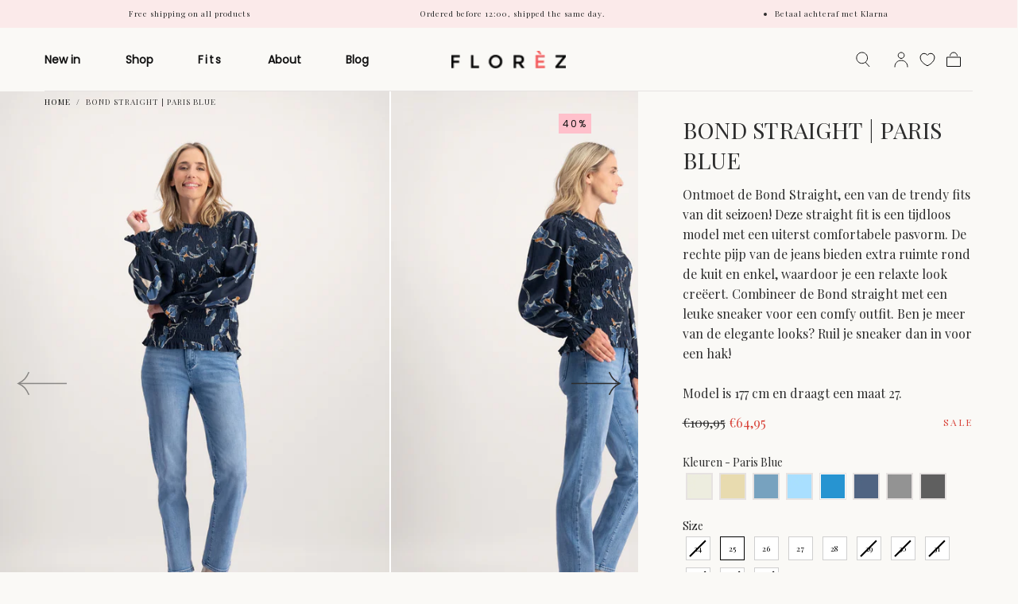

--- FILE ---
content_type: text/html; charset=utf-8
request_url: https://www.florez.nl/en/products/bond-straight-paris-blue
body_size: 68784
content:
<!doctype html>
<html class="no-js" lang="en">
  <head>
    <meta charset="utf-8">
    <meta http-equiv="X-UA-Compatible" content="IE=edge">
    <meta name="viewport" content="width=device-width,initial-scale=1">
    <meta name="theme-color" content="">
    <link rel="canonical" href="https://www.florez.nl/en/products/bond-straight-paris-blue">
    <link rel="preconnect" href="https://cdn.shopify.com" crossorigin><link rel="icon" type="image/png" href="//www.florez.nl/cdn/shop/files/cropped-favicon-img-32x32.png?crop=center&height=32&v=1686053942&width=32"><link rel="preconnect" href="https://fonts.shopifycdn.com" crossorigin><title>
      Bond Straight | Paris Blue

        &ndash; Florèz</title>

    
      <meta name="description" content="Ontmoet de Bond Straight, een van de trendy fits van dit seizoen! Deze straight fit is een tijdloos model met een uiterst comfortabele pasvorm. De rechte pijp van de jeans bieden extra ruimte rond de kuit en enkel, waardoor je een relaxte look creëert. Combineer de Bond straight met een leuke sneaker voor een comfy out">
    

    

<meta property="og:site_name" content="Florèz">
<meta property="og:url" content="https://www.florez.nl/en/products/bond-straight-paris-blue">
<meta property="og:title" content="Bond Straight | Paris Blue">
<meta property="og:type" content="product">
<meta property="og:description" content="Ontmoet de Bond Straight, een van de trendy fits van dit seizoen! Deze straight fit is een tijdloos model met een uiterst comfortabele pasvorm. De rechte pijp van de jeans bieden extra ruimte rond de kuit en enkel, waardoor je een relaxte look creëert. Combineer de Bond straight met een leuke sneaker voor een comfy out"><meta property="og:image" content="http://www.florez.nl/cdn/shop/files/bond_straight_paris_blue_-_anna_blue_print_fullbody_RAW_4_deb07d06-c96c-415b-85c0-1001fa730e82.jpg?v=1756905481">
  <meta property="og:image:secure_url" content="https://www.florez.nl/cdn/shop/files/bond_straight_paris_blue_-_anna_blue_print_fullbody_RAW_4_deb07d06-c96c-415b-85c0-1001fa730e82.jpg?v=1756905481">
  <meta property="og:image:width" content="1750">
  <meta property="og:image:height" content="2625"><meta property="og:price:amount" content="64,95">
  <meta property="og:price:currency" content="EUR"><meta name="twitter:card" content="summary_large_image">
<meta name="twitter:title" content="Bond Straight | Paris Blue">
<meta name="twitter:description" content="Ontmoet de Bond Straight, een van de trendy fits van dit seizoen! Deze straight fit is een tijdloos model met een uiterst comfortabele pasvorm. De rechte pijp van de jeans bieden extra ruimte rond de kuit en enkel, waardoor je een relaxte look creëert. Combineer de Bond straight met een leuke sneaker voor een comfy out">


    <script src="//www.florez.nl/cdn/shop/t/46/assets/global.js?v=58321789959481406121763388515" defer="defer"></script>

    <script>window.performance && window.performance.mark && window.performance.mark('shopify.content_for_header.start');</script><meta name="facebook-domain-verification" content="q23nsxjffa4t7s1hazf8ojemawhua0">
<meta name="google-site-verification" content="2hiddaCokb6qxFroD3-GcQZyyydomFukG8aSprT-Suw">
<meta id="shopify-digital-wallet" name="shopify-digital-wallet" content="/74566271287/digital_wallets/dialog">
<meta name="shopify-checkout-api-token" content="fce869d8b40608eef233a42b05224d7a">
<link rel="alternate" hreflang="x-default" href="https://www.florez.nl/products/bond-straight-paris-blue">
<link rel="alternate" hreflang="nl-NL" href="https://www.florez.nl/products/bond-straight-paris-blue">
<link rel="alternate" hreflang="en-NL" href="https://www.florez.nl/en/products/bond-straight-paris-blue">
<link rel="alternate" type="application/json+oembed" href="https://www.florez.nl/en/products/bond-straight-paris-blue.oembed">
<script async="async" src="/checkouts/internal/preloads.js?locale=en-NL"></script>
<link rel="preconnect" href="https://shop.app" crossorigin="anonymous">
<script async="async" src="https://shop.app/checkouts/internal/preloads.js?locale=en-NL&shop_id=74566271287" crossorigin="anonymous"></script>
<script id="apple-pay-shop-capabilities" type="application/json">{"shopId":74566271287,"countryCode":"NL","currencyCode":"EUR","merchantCapabilities":["supports3DS"],"merchantId":"gid:\/\/shopify\/Shop\/74566271287","merchantName":"Florèz","requiredBillingContactFields":["postalAddress","email"],"requiredShippingContactFields":["postalAddress","email"],"shippingType":"shipping","supportedNetworks":["visa","maestro","masterCard","amex"],"total":{"type":"pending","label":"Florèz","amount":"1.00"},"shopifyPaymentsEnabled":true,"supportsSubscriptions":true}</script>
<script id="shopify-features" type="application/json">{"accessToken":"fce869d8b40608eef233a42b05224d7a","betas":["rich-media-storefront-analytics"],"domain":"www.florez.nl","predictiveSearch":true,"shopId":74566271287,"locale":"en"}</script>
<script>var Shopify = Shopify || {};
Shopify.shop = "florez-live.myshopify.com";
Shopify.locale = "en";
Shopify.currency = {"active":"EUR","rate":"1.0"};
Shopify.country = "NL";
Shopify.theme = {"name":"NEW SEASON - DROP 1 SS2026","id":187170521471,"schema_name":"Sahara","schema_version":"1.0.7","theme_store_id":null,"role":"main"};
Shopify.theme.handle = "null";
Shopify.theme.style = {"id":null,"handle":null};
Shopify.cdnHost = "www.florez.nl/cdn";
Shopify.routes = Shopify.routes || {};
Shopify.routes.root = "/en/";</script>
<script type="module">!function(o){(o.Shopify=o.Shopify||{}).modules=!0}(window);</script>
<script>!function(o){function n(){var o=[];function n(){o.push(Array.prototype.slice.apply(arguments))}return n.q=o,n}var t=o.Shopify=o.Shopify||{};t.loadFeatures=n(),t.autoloadFeatures=n()}(window);</script>
<script>
  window.ShopifyPay = window.ShopifyPay || {};
  window.ShopifyPay.apiHost = "shop.app\/pay";
  window.ShopifyPay.redirectState = null;
</script>
<script id="shop-js-analytics" type="application/json">{"pageType":"product"}</script>
<script defer="defer" async type="module" src="//www.florez.nl/cdn/shopifycloud/shop-js/modules/v2/client.init-shop-cart-sync_WVOgQShq.en.esm.js"></script>
<script defer="defer" async type="module" src="//www.florez.nl/cdn/shopifycloud/shop-js/modules/v2/chunk.common_C_13GLB1.esm.js"></script>
<script defer="defer" async type="module" src="//www.florez.nl/cdn/shopifycloud/shop-js/modules/v2/chunk.modal_CLfMGd0m.esm.js"></script>
<script type="module">
  await import("//www.florez.nl/cdn/shopifycloud/shop-js/modules/v2/client.init-shop-cart-sync_WVOgQShq.en.esm.js");
await import("//www.florez.nl/cdn/shopifycloud/shop-js/modules/v2/chunk.common_C_13GLB1.esm.js");
await import("//www.florez.nl/cdn/shopifycloud/shop-js/modules/v2/chunk.modal_CLfMGd0m.esm.js");

  window.Shopify.SignInWithShop?.initShopCartSync?.({"fedCMEnabled":true,"windoidEnabled":true});

</script>
<script>
  window.Shopify = window.Shopify || {};
  if (!window.Shopify.featureAssets) window.Shopify.featureAssets = {};
  window.Shopify.featureAssets['shop-js'] = {"shop-cart-sync":["modules/v2/client.shop-cart-sync_DuR37GeY.en.esm.js","modules/v2/chunk.common_C_13GLB1.esm.js","modules/v2/chunk.modal_CLfMGd0m.esm.js"],"init-fed-cm":["modules/v2/client.init-fed-cm_BucUoe6W.en.esm.js","modules/v2/chunk.common_C_13GLB1.esm.js","modules/v2/chunk.modal_CLfMGd0m.esm.js"],"shop-toast-manager":["modules/v2/client.shop-toast-manager_B0JfrpKj.en.esm.js","modules/v2/chunk.common_C_13GLB1.esm.js","modules/v2/chunk.modal_CLfMGd0m.esm.js"],"init-shop-cart-sync":["modules/v2/client.init-shop-cart-sync_WVOgQShq.en.esm.js","modules/v2/chunk.common_C_13GLB1.esm.js","modules/v2/chunk.modal_CLfMGd0m.esm.js"],"shop-button":["modules/v2/client.shop-button_B_U3bv27.en.esm.js","modules/v2/chunk.common_C_13GLB1.esm.js","modules/v2/chunk.modal_CLfMGd0m.esm.js"],"init-windoid":["modules/v2/client.init-windoid_DuP9q_di.en.esm.js","modules/v2/chunk.common_C_13GLB1.esm.js","modules/v2/chunk.modal_CLfMGd0m.esm.js"],"shop-cash-offers":["modules/v2/client.shop-cash-offers_BmULhtno.en.esm.js","modules/v2/chunk.common_C_13GLB1.esm.js","modules/v2/chunk.modal_CLfMGd0m.esm.js"],"pay-button":["modules/v2/client.pay-button_CrPSEbOK.en.esm.js","modules/v2/chunk.common_C_13GLB1.esm.js","modules/v2/chunk.modal_CLfMGd0m.esm.js"],"init-customer-accounts":["modules/v2/client.init-customer-accounts_jNk9cPYQ.en.esm.js","modules/v2/client.shop-login-button_DJ5ldayH.en.esm.js","modules/v2/chunk.common_C_13GLB1.esm.js","modules/v2/chunk.modal_CLfMGd0m.esm.js"],"avatar":["modules/v2/client.avatar_BTnouDA3.en.esm.js"],"checkout-modal":["modules/v2/client.checkout-modal_pBPyh9w8.en.esm.js","modules/v2/chunk.common_C_13GLB1.esm.js","modules/v2/chunk.modal_CLfMGd0m.esm.js"],"init-shop-for-new-customer-accounts":["modules/v2/client.init-shop-for-new-customer-accounts_BUoCy7a5.en.esm.js","modules/v2/client.shop-login-button_DJ5ldayH.en.esm.js","modules/v2/chunk.common_C_13GLB1.esm.js","modules/v2/chunk.modal_CLfMGd0m.esm.js"],"init-customer-accounts-sign-up":["modules/v2/client.init-customer-accounts-sign-up_CnczCz9H.en.esm.js","modules/v2/client.shop-login-button_DJ5ldayH.en.esm.js","modules/v2/chunk.common_C_13GLB1.esm.js","modules/v2/chunk.modal_CLfMGd0m.esm.js"],"init-shop-email-lookup-coordinator":["modules/v2/client.init-shop-email-lookup-coordinator_CzjY5t9o.en.esm.js","modules/v2/chunk.common_C_13GLB1.esm.js","modules/v2/chunk.modal_CLfMGd0m.esm.js"],"shop-follow-button":["modules/v2/client.shop-follow-button_CsYC63q7.en.esm.js","modules/v2/chunk.common_C_13GLB1.esm.js","modules/v2/chunk.modal_CLfMGd0m.esm.js"],"shop-login-button":["modules/v2/client.shop-login-button_DJ5ldayH.en.esm.js","modules/v2/chunk.common_C_13GLB1.esm.js","modules/v2/chunk.modal_CLfMGd0m.esm.js"],"shop-login":["modules/v2/client.shop-login_B9ccPdmx.en.esm.js","modules/v2/chunk.common_C_13GLB1.esm.js","modules/v2/chunk.modal_CLfMGd0m.esm.js"],"lead-capture":["modules/v2/client.lead-capture_D0K_KgYb.en.esm.js","modules/v2/chunk.common_C_13GLB1.esm.js","modules/v2/chunk.modal_CLfMGd0m.esm.js"],"payment-terms":["modules/v2/client.payment-terms_BWmiNN46.en.esm.js","modules/v2/chunk.common_C_13GLB1.esm.js","modules/v2/chunk.modal_CLfMGd0m.esm.js"]};
</script>
<script>(function() {
  var isLoaded = false;
  function asyncLoad() {
    if (isLoaded) return;
    isLoaded = true;
    var urls = ["https:\/\/static.ablestar.app\/link-manager\/404-tracker\/74566271287\/05dce39f-76c7-4db0-935f-1ff49bb0456a.js?shop=florez-live.myshopify.com"];
    for (var i = 0; i < urls.length; i++) {
      var s = document.createElement('script');
      s.type = 'text/javascript';
      s.async = true;
      s.src = urls[i];
      var x = document.getElementsByTagName('script')[0];
      x.parentNode.insertBefore(s, x);
    }
  };
  if(window.attachEvent) {
    window.attachEvent('onload', asyncLoad);
  } else {
    window.addEventListener('load', asyncLoad, false);
  }
})();</script>
<script id="__st">var __st={"a":74566271287,"offset":3600,"reqid":"49ef4f58-1c04-4afb-98b4-69642b0d7181-1769690368","pageurl":"www.florez.nl\/en\/products\/bond-straight-paris-blue","u":"16e43887a826","p":"product","rtyp":"product","rid":9221227315511};</script>
<script>window.ShopifyPaypalV4VisibilityTracking = true;</script>
<script id="form-persister">!function(){'use strict';const t='contact',e='new_comment',n=[[t,t],['blogs',e],['comments',e],[t,'customer']],o='password',r='form_key',c=['recaptcha-v3-token','g-recaptcha-response','h-captcha-response',o],s=()=>{try{return window.sessionStorage}catch{return}},i='__shopify_v',u=t=>t.elements[r],a=function(){const t=[...n].map((([t,e])=>`form[action*='/${t}']:not([data-nocaptcha='true']) input[name='form_type'][value='${e}']`)).join(',');var e;return e=t,()=>e?[...document.querySelectorAll(e)].map((t=>t.form)):[]}();function m(t){const e=u(t);a().includes(t)&&(!e||!e.value)&&function(t){try{if(!s())return;!function(t){const e=s();if(!e)return;const n=u(t);if(!n)return;const o=n.value;o&&e.removeItem(o)}(t);const e=Array.from(Array(32),(()=>Math.random().toString(36)[2])).join('');!function(t,e){u(t)||t.append(Object.assign(document.createElement('input'),{type:'hidden',name:r})),t.elements[r].value=e}(t,e),function(t,e){const n=s();if(!n)return;const r=[...t.querySelectorAll(`input[type='${o}']`)].map((({name:t})=>t)),u=[...c,...r],a={};for(const[o,c]of new FormData(t).entries())u.includes(o)||(a[o]=c);n.setItem(e,JSON.stringify({[i]:1,action:t.action,data:a}))}(t,e)}catch(e){console.error('failed to persist form',e)}}(t)}const f=t=>{if('true'===t.dataset.persistBound)return;const e=function(t,e){const n=function(t){return'function'==typeof t.submit?t.submit:HTMLFormElement.prototype.submit}(t).bind(t);return function(){let t;return()=>{t||(t=!0,(()=>{try{e(),n()}catch(t){(t=>{console.error('form submit failed',t)})(t)}})(),setTimeout((()=>t=!1),250))}}()}(t,(()=>{m(t)}));!function(t,e){if('function'==typeof t.submit&&'function'==typeof e)try{t.submit=e}catch{}}(t,e),t.addEventListener('submit',(t=>{t.preventDefault(),e()})),t.dataset.persistBound='true'};!function(){function t(t){const e=(t=>{const e=t.target;return e instanceof HTMLFormElement?e:e&&e.form})(t);e&&m(e)}document.addEventListener('submit',t),document.addEventListener('DOMContentLoaded',(()=>{const e=a();for(const t of e)f(t);var n;n=document.body,new window.MutationObserver((t=>{for(const e of t)if('childList'===e.type&&e.addedNodes.length)for(const t of e.addedNodes)1===t.nodeType&&'FORM'===t.tagName&&a().includes(t)&&f(t)})).observe(n,{childList:!0,subtree:!0,attributes:!1}),document.removeEventListener('submit',t)}))}()}();</script>
<script integrity="sha256-4kQ18oKyAcykRKYeNunJcIwy7WH5gtpwJnB7kiuLZ1E=" data-source-attribution="shopify.loadfeatures" defer="defer" src="//www.florez.nl/cdn/shopifycloud/storefront/assets/storefront/load_feature-a0a9edcb.js" crossorigin="anonymous"></script>
<script crossorigin="anonymous" defer="defer" src="//www.florez.nl/cdn/shopifycloud/storefront/assets/shopify_pay/storefront-65b4c6d7.js?v=20250812"></script>
<script data-source-attribution="shopify.dynamic_checkout.dynamic.init">var Shopify=Shopify||{};Shopify.PaymentButton=Shopify.PaymentButton||{isStorefrontPortableWallets:!0,init:function(){window.Shopify.PaymentButton.init=function(){};var t=document.createElement("script");t.src="https://www.florez.nl/cdn/shopifycloud/portable-wallets/latest/portable-wallets.en.js",t.type="module",document.head.appendChild(t)}};
</script>
<script data-source-attribution="shopify.dynamic_checkout.buyer_consent">
  function portableWalletsHideBuyerConsent(e){var t=document.getElementById("shopify-buyer-consent"),n=document.getElementById("shopify-subscription-policy-button");t&&n&&(t.classList.add("hidden"),t.setAttribute("aria-hidden","true"),n.removeEventListener("click",e))}function portableWalletsShowBuyerConsent(e){var t=document.getElementById("shopify-buyer-consent"),n=document.getElementById("shopify-subscription-policy-button");t&&n&&(t.classList.remove("hidden"),t.removeAttribute("aria-hidden"),n.addEventListener("click",e))}window.Shopify?.PaymentButton&&(window.Shopify.PaymentButton.hideBuyerConsent=portableWalletsHideBuyerConsent,window.Shopify.PaymentButton.showBuyerConsent=portableWalletsShowBuyerConsent);
</script>
<script data-source-attribution="shopify.dynamic_checkout.cart.bootstrap">document.addEventListener("DOMContentLoaded",(function(){function t(){return document.querySelector("shopify-accelerated-checkout-cart, shopify-accelerated-checkout")}if(t())Shopify.PaymentButton.init();else{new MutationObserver((function(e,n){t()&&(Shopify.PaymentButton.init(),n.disconnect())})).observe(document.body,{childList:!0,subtree:!0})}}));
</script>
<script id='scb4127' type='text/javascript' async='' src='https://www.florez.nl/cdn/shopifycloud/privacy-banner/storefront-banner.js'></script><link id="shopify-accelerated-checkout-styles" rel="stylesheet" media="screen" href="https://www.florez.nl/cdn/shopifycloud/portable-wallets/latest/accelerated-checkout-backwards-compat.css" crossorigin="anonymous">
<style id="shopify-accelerated-checkout-cart">
        #shopify-buyer-consent {
  margin-top: 1em;
  display: inline-block;
  width: 100%;
}

#shopify-buyer-consent.hidden {
  display: none;
}

#shopify-subscription-policy-button {
  background: none;
  border: none;
  padding: 0;
  text-decoration: underline;
  font-size: inherit;
  cursor: pointer;
}

#shopify-subscription-policy-button::before {
  box-shadow: none;
}

      </style>

<script>window.performance && window.performance.mark && window.performance.mark('shopify.content_for_header.end');</script>
<style data-shopify>

  @font-face {
  font-family: "Playfair Display";
  font-weight: 400;
  font-style: normal;
  font-display: swap;
  src: url("//www.florez.nl/cdn/fonts/playfair_display/playfairdisplay_n4.9980f3e16959dc89137cc1369bfc3ae98af1deb9.woff2") format("woff2"),
       url("//www.florez.nl/cdn/fonts/playfair_display/playfairdisplay_n4.c562b7c8e5637886a811d2a017f9e023166064ee.woff") format("woff");
}

  
  @font-face {
  font-family: "Playfair Display";
  font-weight: 400;
  font-style: normal;
  font-display: swap;
  src: url("//www.florez.nl/cdn/fonts/playfair_display/playfairdisplay_n4.9980f3e16959dc89137cc1369bfc3ae98af1deb9.woff2") format("woff2"),
       url("//www.florez.nl/cdn/fonts/playfair_display/playfairdisplay_n4.c562b7c8e5637886a811d2a017f9e023166064ee.woff") format("woff");
}

  @font-face {
  font-family: "Playfair Display";
  font-weight: 700;
  font-style: normal;
  font-display: swap;
  src: url("//www.florez.nl/cdn/fonts/playfair_display/playfairdisplay_n7.592b3435e0fff3f50b26d410c73ae7ec893f6910.woff2") format("woff2"),
       url("//www.florez.nl/cdn/fonts/playfair_display/playfairdisplay_n7.998b1417dec711058cce2abb61a0b8c59066498f.woff") format("woff");
}

  @font-face {
  font-family: "Playfair Display";
  font-weight: 400;
  font-style: italic;
  font-display: swap;
  src: url("//www.florez.nl/cdn/fonts/playfair_display/playfairdisplay_i4.804ea8da9192aaed0368534aa085b3c1f3411619.woff2") format("woff2"),
       url("//www.florez.nl/cdn/fonts/playfair_display/playfairdisplay_i4.5538cb7a825d13d8a2333cd8a94065a93a95c710.woff") format("woff");
}

  @font-face {
  font-family: "Playfair Display";
  font-weight: 700;
  font-style: italic;
  font-display: swap;
  src: url("//www.florez.nl/cdn/fonts/playfair_display/playfairdisplay_i7.ba833b400bcd9c858b439c75a4a7c6eddc4c7de0.woff2") format("woff2"),
       url("//www.florez.nl/cdn/fonts/playfair_display/playfairdisplay_i7.4872c65919810cd2f622f4ba52cd2e9e595f11d5.woff") format("woff");
}

  @font-face {
  font-family: "Playfair Display";
  font-weight: 400;
  font-style: normal;
  font-display: swap;
  src: url("//www.florez.nl/cdn/fonts/playfair_display/playfairdisplay_n4.9980f3e16959dc89137cc1369bfc3ae98af1deb9.woff2") format("woff2"),
       url("//www.florez.nl/cdn/fonts/playfair_display/playfairdisplay_n4.c562b7c8e5637886a811d2a017f9e023166064ee.woff") format("woff");
}

  @font-face {
  font-family: Poppins;
  font-weight: 400;
  font-style: normal;
  font-display: swap;
  src: url("//www.florez.nl/cdn/fonts/poppins/poppins_n4.0ba78fa5af9b0e1a374041b3ceaadf0a43b41362.woff2") format("woff2"),
       url("//www.florez.nl/cdn/fonts/poppins/poppins_n4.214741a72ff2596839fc9760ee7a770386cf16ca.woff") format("woff");
}


  :root {
    --font-body-family: "Playfair Display", serif;
    --font-body-family-secondary: Poppins, sans-serif;
    --font-body-style: normal;
    --font-body-weight: 400;

    --font-heading-family: "Playfair Display", serif;
    --font-heading-style: normal;
    --font-heading-weight: 400;

    --font-button-family: Poppins, sans-serif;
    --font-button-style: normal;
    --font-button-weight: 400;

    --font-heading-letter-spacing: 0;
    --font-heading-text-transform: uppercase;

    --font-body-scale: 1.0;
    --font-heading-scale: 0.9;

    --font-weight-normal: 400;
    --font-weight-bold: 700;
    --font-weight-light: ;

    --line-height-extra-small: 1;
    --line-height-small: 1.3;
    --line-height-medium: 1.6;

    --letter-spacing-extra-small: .05rem;
    --letter-spacing-small: .1rem;
    --letter-spacing-medium: .2rem;

    --font-size-extra-small: 1rem;
    --font-size-small: 1.2rem;
    --font-size-medium: 1.4rem;
    --font-size-large: 1.6rem;
    --font-size-extra-large: 1.8rem;

    --font-size-static-extra-small: 1rem;
    --font-size-static-small: 1.2rem;
    --font-size-static-medium: 1.4rem;
    --font-size-static-large: 1.6rem;
    --font-size-static-extra-large: 1.8rem;

    /* Typography */
    --color-heading-text: #2d2d2d;
    --color-body-text: #2d2d2d;

    /* Buttons and links */
    --color-button-outlined-text: #000000;
    --color-button-outlined-background: rgba(0,0,0,0);
    --color-button-filled-text: #000000;
    --color-button-filled-background: #fbeaea;
    --color-button-filled-text-sec: #fbeaea;
    --color-button-filled-background-sec: #ffffff;

    --color-button-background: transparent;
    --color-button-outline: #000000;
    --color-button-text: #000000;

    --color-form-text: #000000;
    --color-form-button-text: #000000;

    --button-border-radius: 0;
    --button-text-transform: button--uppercase;
    --input-border-radius: 0;

    /* Other elements */
    --color-link: #333232;
    --color-link-text: #111111;
    --color-default-link-text: #111111;
    --color-tag-text: #111111;
    --color-tag-background: #fbeaea;
    --color-border-elements: #E6E2E1;
    --color-cart-number-text: #111111;
    --color-shipping-bar-progress: #CD9B77;

    /* Backgrounds */
    --color-body-background: #faf9f6;
    --color-image-background: #ffffff;
    --color-body-background-transparent-50: rgba(250, 249, 246, 0.5);
    --color-popup-background: #FFFFFF;

    /* Background Colors */
    --color-background-primary: #000000;
    --color-background-inverse: #FFFFFF;
    --color-background-light: #E6E2E1;
    --color-background-dark: #333232;
    --color-background-accent-1: #faf9f6;
    --color-background-accent-2: #CEDFDC;

    /* Text Colors */
    --color-text-primary: #111111;
    --color-text-secondary: #fbeaea;
    --color-text-inverse: #ffffff;

    /* Text default */
    --color-heading-text-default: #2d2d2d;
    --color-body-text-default: #2d2d2d;

    --color-link-text-default: #111111;
    --color-default-link-text-default: #111111;

    /* Text secondary */
    --color-heading-text-secondary: #fbeaea;
    --color-body-text-secondary: #fbeaea;

    /* Text inverse */
    --color-heading-text-inverse: #ffffff;
    --color-body-text-inverse: #ffffff;

    --color-link-text-inverse: #ffffff;
    --color-default-link-text-inverse: #ffffff;

    /* Default section style */
    --color-default-background: #faf9f6;
    --color-default-image-background: #ffffff;
    --color-default-border-elements: #E6E2E1;

    /* Secondary section style */
    --color-secondary-background: #fbeaea;
    --color-secondary-image-background: #faf9f6;
    --color-secondary-border-elements: #E6E2E1;

    --color-button-hover-text: var(--color-button-text-inverse);
    --color-button-hover-outline: var(--color-button-outline);
    --color-button-hover-background: var(--color-button-outline);

    --color-success: #6BBD4F;
    --color-alert: #FAC151;
    --color-error: #D84339;
    --color-price-accent: #CD9B77;

    --color-white: #fff;
    --color-black: #111;
    --color-light: #ddd;

    --media-overlay-gradient-desktop: linear-gradient(180deg, rgba(0, 0, 0, 0) 0%, rgba(0, 0, 0, 0.25) 100%);
    --media-overlay-gradient-mobile: linear-gradient(180deg, rgba(0, 0, 0, 0) 0%, rgba(0, 0, 0, 0.25) 100%);
    --gradient-black: linear-gradient(180deg, rgba(0, 0, 0, 0) 0%, rgba(0, 0, 0, 0.2) 100%);
    --gradient-overlay-horizontal: linear-gradient(0deg, rgba(0, 0, 0, 0.2), rgba(0, 0, 0, 0.2));
    --color-popup-overlay: rgba(0, 0, 0, 0.5);

    --page-width: 1440px;
    --page-width-md: 880px;
    --page-width-xs: 656px;
    --page-gutter: 2.4rem;

    --section-vertical-padding: 7.6rem;
    --section-vertical-padding-desktop: 9.6rem;

    --section-spacing-unit-desktop: 1.6rem;
    --section-spacing-unit-mobile:  1.2rem;

    --duration-short: 200ms;
    --duration-default: 300ms;
    --duration-long: 400ms;
    --duration-extra-long: 600ms;

    --z-header: 800;
    --z-modals: 900;

    --header-top-position: calc(var(--header-height) + var(--announcement-bar-top));

   
    --card-media-padding: 150%;
    --collection-sidebar-top: 0;

    --theme-js-animations-on-mobile: fade-in 800ms forwards paused;
  }

  

  @media screen and (min-width: 750px) {
    :root {
      --font-size-extra-small: 1.2rem;
      --font-size-small: 1.4rem;
      --font-size-medium: 1.6rem;
      --font-size-large: 1.8rem;
      --font-size-extra-large: 2rem;

      --page-gutter: 3.6rem;

      --section-vertical-padding: 8.6rem;
    }
  }

  @media screen and (min-width: 990px) {
    :root {
      --page-gutter: 4rem;

      --section-vertical-padding: 9.6rem;
    }
  }

  @media screen and (min-width: 1100px) {
    :root {
      --page-gutter: 5.6rem;
    }
  }

    :root {
      --color-swatch-braided-cream: #D8D6A9;
    }

    .swatch--braided-cream {
      background-color: #D8D6A9;
    }

    :root {
      --color-swatch-cuban-sand: #F6F7F7;
    }

    .swatch--cuban-sand {
      background-color: #F6F7F7;
    }

    :root {
      --color-swatch-dessert: #CFC78C;
    }

    .swatch--dessert {
      background-color: #CFC78C;
    }

    :root {
      --color-swatch-ice-blue: #A5A7D3;
    }

    .swatch--ice-blue {
      background-color: #A5A7D3;
    }

    :root {
      --color-swatch-lavender: #D4C7E0;
    }

    .swatch--lavender {
      background-color: #D4C7E0;
    }

    :root {
      --color-swatch-mint: #CCE5DF;
    }

    .swatch--mint {
      background-color: #CCE5DF;
    }

    :root {
      --color-swatch-orange: #E98513;
    }

    .swatch--orange {
      background-color: #E98513;
    }

    :root {
      --color-swatch-pink-blush: #fbc4c4;
    }

    .swatch--pink-blush {
      background-color: #fbc4c4;
    }

    :root {
      --color-swatch-printed: #F59C44;
    }

    .swatch--printed {
      background-color: #F59C44;
    }

    :root {
      --color-swatch-soft-black: #494141;
    }

    .swatch--soft-black {
      background-color: #494141;
    }

    :root {
      --color-swatch-springgreen: #3E8E41;
    }

    .swatch--springgreen {
      background-color: #3E8E41;
    }

    :root {
      --color-swatch-vintage-pink: #D9A49F;
    }

    .swatch--vintage-pink {
      background-color: #D9A49F;
    }

    :root {
      --color-swatch-bronze: #EACC93;
    }

    .swatch--bronze {
      background-color: #EACC93;
    }

    :root {
      --color-swatch-black: #000000;
    }

    .swatch--black {
      background-color: #000000;
    }

    :root {
      --color-swatch-blackblue: #112774;
    }

    .swatch--blackblue {
      background-color: #112774;
    }

    :root {
      --color-swatch-blue: #63AAD3;
    }

    .swatch--blue {
      background-color: #63AAD3;
    }

    :root {
      --color-swatch-bluecheck: #459FD2;
    }

    .swatch--bluecheck {
      background-color: #459FD2;
    }

    :root {
      --color-swatch-blue-dana: #3B54AF;
    }

    .swatch--blue-dana {
      background-color: #3B54AF;
    }

    :root {
      --color-swatch-bluegold: #4684CB;
    }

    .swatch--bluegold {
      background-color: #4684CB;
    }

    :root {
      --color-swatch-bluegreen: #BDD9DD;
    }

    .swatch--bluegreen {
      background-color: #BDD9DD;
    }

    :root {
      --color-swatch-blue-grey: #6392BB;
    }

    .swatch--blue-grey {
      background-color: #6392BB;
    }

    :root {
      --color-swatch-blue-night: #233CCE;
    }

    .swatch--blue-night {
      background-color: #233CCE;
    }

    :root {
      --color-swatch-bohemian: #8AB76F;
    }

    .swatch--bohemian {
      background-color: #8AB76F;
    }

    :root {
      --color-swatch-bottle-green: #499545;
    }

    .swatch--bottle-green {
      background-color: #499545;
    }

    :root {
      --color-swatch-brown: #9F5B2F;
    }

    .swatch--brown {
      background-color: #9F5B2F;
    }

    :root {
      --color-swatch-burn-brown: #9F763F;
    }

    .swatch--burn-brown {
      background-color: #9F763F;
    }

    :root {
      --color-swatch-cocoa-brown: #99740B;
    }

    .swatch--cocoa-brown {
      background-color: #99740B;
    }

    :root {
      --color-swatch-california-brown: #C58B2D ;
    }

    .swatch--california-brown {
      background-color: #C58B2D ;
    }

    :root {
      --color-swatch-cappuccino-brown: #A05802;
    }

    .swatch--cappuccino-brown {
      background-color: #A05802;
    }

    :root {
      --color-swatch-cloudy-moss: #88C0BD;
    }

    .swatch--cloudy-moss {
      background-color: #88C0BD;
    }

    :root {
      --color-swatch-cold-blue: #98CDE1;
    }

    .swatch--cold-blue {
      background-color: #98CDE1;
    }

    :root {
      --color-swatch-coral: #C78D4D;
    }

    .swatch--coral {
      background-color: #C78D4D;
    }

    :root {
      --color-swatch-cream: #EEF0BA;
    }

    .swatch--cream {
      background-color: #EEF0BA;
    }

    :root {
      --color-swatch-cream-check: #DEDD8C;
    }

    .swatch--cream-check {
      background-color: #DEDD8C;
    }

    :root {
      --color-swatch-darkblue: #0A2482;
    }

    .swatch--darkblue {
      background-color: #0A2482;
    }

    :root {
      --color-swatch-dark-brown: #A1450E;
    }

    .swatch--dark-brown {
      background-color: #A1450E;
    }

    :root {
      --color-swatch-dark-grey: #6D6D6D;
    }

    .swatch--dark-grey {
      background-color: #6D6D6D;
    }

    :root {
      --color-swatch-dark-secret: #333333;
    }

    .swatch--dark-secret {
      background-color: #333333;
    }

    :root {
      --color-swatch-darksky: #355277;
    }

    .swatch--darksky {
      background-color: #355277;
    }

    :root {
      --color-swatch-dirty-brown: #B88042;
    }

    .swatch--dirty-brown {
      background-color: #B88042;
    }

    :root {
      --color-swatch-gracell-black: #565656;
    }

    .swatch--gracell-black {
      background-color: #565656;
    }

    :root {
      --color-swatch-green: #85BB47;
    }

    .swatch--green {
      background-color: #85BB47;
    }

    :root {
      --color-swatch-grey: #7C7C7C;
    }

    .swatch--grey {
      background-color: #7C7C7C;
    }

    :root {
      --color-swatch-gray-black: #676A75;
    }

    .swatch--gray-black {
      background-color: #676A75;
    }

    :root {
      --color-swatch-gray-check: #8C8C8C;
    }

    .swatch--gray-check {
      background-color: #8C8C8C;
    }

    :root {
      --color-swatch-ibiza-sand: #E5E5E5;
    }

    .swatch--ibiza-sand {
      background-color: #E5E5E5;
    }

    :root {
      --color-swatch-indigo-blue: #011360;
    }

    .swatch--indigo-blue {
      background-color: #011360;
    }

    :root {
      --color-swatch-ivory-cream: #D5C8A2;
    }

    .swatch--ivory-cream {
      background-color: #D5C8A2;
    }

    :root {
      --color-swatch-kit: #DDDDDD;
    }

    .swatch--kit {
      background-color: #DDDDDD;
    }

    :root {
      --color-swatch-lightblue: #81B4EF;
    }

    .swatch--lightblue {
      background-color: #81B4EF;
    }

    :root {
      --color-swatch-light-grey: #DDDDDD;
    }

    .swatch--light-grey {
      background-color: #DDDDDD;
    }

    :root {
      --color-swatch-metallic: #CD851A;
    }

    .swatch--metallic {
      background-color: #CD851A;
    }

    :root {
      --color-swatch-mid-blue: #5C94B7;
    }

    .swatch--mid-blue {
      background-color: #5C94B7;
    }

    :root {
      --color-swatch-nougat-brown: #D88900;
    }

    .swatch--nougat-brown {
      background-color: #D88900;
    }

    :root {
      --color-swatch-offwhite: #FCFCFC;
    }

    .swatch--offwhite {
      background-color: #FCFCFC;
    }

    :root {
      --color-swatch-olive-green: #82C581;
    }

    .swatch--olive-green {
      background-color: #82C581;
    }

    :root {
      --color-swatch-pacific-blue: #4F80C1;
    }

    .swatch--pacific-blue {
      background-color: #4F80C1;
    }

    :root {
      --color-swatch-peach: #D88358;
    }

    .swatch--peach {
      background-color: #D88358;
    }

    :root {
      --color-swatch-petrol-green: #1D4143;
    }

    .swatch--petrol-green {
      background-color: #1D4143;
    }

    :root {
      --color-swatch-pink: #DD9192;
    }

    .swatch--pink {
      background-color: #DD9192;
    }

    :root {
      --color-swatch-purple-marble-dyed: #D92863;
    }

    .swatch--purple-marble-dyed {
      background-color: #D92863;
    }

    :root {
      --color-swatch-river-blue: #97CDCE;
    }

    .swatch--river-blue {
      background-color: #97CDCE;
    }

    :root {
      --color-swatch-sand: #D9D096;
    }

    .swatch--sand {
      background-color: #D9D096;
    }

    :root {
      --color-swatch-seablue: #1877D5;
    }

    .swatch--seablue {
      background-color: #1877D5;
    }

    :root {
      --color-swatch-skyblue: #598ED5;
    }

    .swatch--skyblue {
      background-color: #598ED5;
    }

    :root {
      --color-swatch-sky-hipe: #417FD6;
    }

    .swatch--sky-hipe {
      background-color: #417FD6;
    }

    :root {
      --color-swatch-sky-moonlight: #426EDD;
    }

    .swatch--sky-moonlight {
      background-color: #426EDD;
    }

    :root {
      --color-swatch-sky-night: #0C268D;
    }

    .swatch--sky-night {
      background-color: #0C268D;
    }

    :root {
      --color-swatch-smartblue: #1095CE;
    }

    .swatch--smartblue {
      background-color: #1095CE;
    }

    :root {
      --color-swatch-soft-black: #545454;
    }

    .swatch--soft-black {
      background-color: #545454;
    }

    :root {
      --color-swatch-softblue: #C4D6E4;
    }

    .swatch--softblue {
      background-color: #C4D6E4;
    }

    :root {
      --color-swatch-verde: #5D8D4A;
    }

    .swatch--verde {
      background-color: #5D8D4A;
    }

    :root {
      --color-swatch-vintage-blue: #6DADC9;
    }

    .swatch--vintage-blue {
      background-color: #6DADC9;
    }

    :root {
      --color-swatch-white: #FFFFFF;
    }

    .swatch--white {
      background-color: #FFFFFF;
    }

    :root {
      --color-swatch-wool-white: #F7F7F7;
    }

    .swatch--wool-white {
      background-color: #F7F7F7;
    }

    :root {
      --color-swatch-blue: #4F80C1;
    }

    .swatch--blue {
      background-color: #4F80C1;
    }

    :root {
      --color-swatch-cream: #EEF0BA;
    }

    .swatch--cream {
      background-color: #EEF0BA;
    }

    :root {
      --color-swatch-sand: #CFC78C;
    }

    .swatch--sand {
      background-color: #CFC78C;
    }

    :root {
      --color-swatch-orange: #E98513;
    }

    .swatch--orange {
      background-color: #E98513;
    }

    :root {
      --color-swatch-pink: #fbc4c4;
    }

    .swatch--pink {
      background-color: #fbc4c4;
    }

    :root {
      --color-swatch-black: #000000;
    }

    .swatch--black {
      background-color: #000000;
    }

    :root {
      --color-swatch-green: #148C0D;
    }

    .swatch--green {
      background-color: #148C0D;
    }

    :root {
      --color-swatch-brown: #A1450E;
    }

    .swatch--brown {
      background-color: #A1450E;
    }

    :root {
      --color-swatch-gray: #A4A7AB;
    }

    .swatch--gray {
      background-color: #A4A7AB;
    }

    :root {
      --color-swatch-white: #EFEF3;
    }

    .swatch--white {
      background-color: #EFEF3;
    }

    :root {
      --color-swatch-purple-rain: #967AA8;
    }

    .swatch--purple-rain {
      background-color: #967AA8;
    }

    :root {
      --color-swatch-red: #F9585B;
    }

    .swatch--red {
      background-color: #F9585B;
    }</style><link href="//www.florez.nl/cdn/shop/t/46/assets/base.css?v=79133898517011287931763388466" rel="stylesheet" type="text/css" media="all" />
    <link
      rel="stylesheet"
      href="//www.florez.nl/cdn/shop/t/46/assets/component-drawer.css?v=123635587307192220771763388491"
      media="print"
      onload="this.media='all'"><link
        rel="stylesheet"
        href="//www.florez.nl/cdn/shop/t/46/assets/component-predictive-search.css?v=113247692658882351871763388501"
        media="print"
        onload="this.media='all'">

      <script src="//www.florez.nl/cdn/shop/t/46/assets/predictive-search.js?v=92622284360457197551763388527" defer="defer"></script>

      <noscript><link href="//www.florez.nl/cdn/shop/t/46/assets/component-predictive-search.css?v=113247692658882351871763388501" rel="stylesheet" type="text/css" media="all" /></noscript><noscript>
      <link href="//www.florez.nl/cdn/shop/t/46/assets/component-drawer.css?v=123635587307192220771763388491" rel="stylesheet" type="text/css" media="all" />
    </noscript>

    <link href="//www.florez.nl/cdn/shop/t/46/assets/swiper-bundle.min.css?v=58569480782238493651763388567" rel="stylesheet" type="text/css" media="all" />
<link
        rel="preload"
        as="font"
        href="//www.florez.nl/cdn/fonts/playfair_display/playfairdisplay_n4.9980f3e16959dc89137cc1369bfc3ae98af1deb9.woff2"
        type="font/woff2"
        crossorigin><link
        rel="preload"
        as="font"
        href="//www.florez.nl/cdn/fonts/playfair_display/playfairdisplay_n4.9980f3e16959dc89137cc1369bfc3ae98af1deb9.woff2"
        type="font/woff2"
        crossorigin><script>
      document.documentElement.className = document.documentElement.className.replace('no-js', 'js');

      if (Shopify.designMode) {
        document.documentElement.classList.add('shopify-design-mode');
      }
    </script>

    <script>
      window.themeSettings = {
        enable_quickbuy_drawer: true,
      }
    </script><script src="//www.florez.nl/cdn/shop/t/46/assets/swiper-bundle.min.js?v=135098650070187225781763388568" defer="defer"></script>
    <script src="//www.florez.nl/cdn/shop/t/46/assets/bodyScrollLock.min.js?v=54831410435734691211763388467" defer="defer"></script>
    <script src="//www.florez.nl/cdn/shop/t/46/assets/lazysizes.min.js?v=134355369821296239011763388517" defer="defer"></script>
   
  <script src="//www.florez.nl/cdn/shop/t/46/assets/variable-products.js?v=10840796569046055321763388577" type="text/javascript" defer></script>

 <!-- BEGIN app block: shopify://apps/swatch-king/blocks/variant-swatch-king/0850b1e4-ba30-4a0d-a8f4-f9a939276d7d -->


















































  <script>
    window.vsk_data = function(){
      return {
        "block_collection_settings": {"alignment":"left","enable":false,"swatch_location":"After title","switch_on_hover":true,"preselect_variant":false,"current_template":"product"},
        "currency": "EUR",
        "currency_symbol": "€",
        "primary_locale": "nl",
        "localized_string": {},
        "app_setting_styles": {"products_swatch_presentation":{"slide_left_button_svg":"","slide_right_button_svg":""},"collections_swatch_presentation":{"minified":false,"minified_products":false,"minified_template":"+{count}","slide_left_button_svg":"","minified_display_count":[3,6],"slide_right_button_svg":""}},
        "app_setting": {"display_logs":false,"default_preset":687506,"pre_hide_strategy":"hide-all-theme-selectors","swatch_url_source":"cdn","product_data_source":"storefront","data_url_source":"cdn","new_script":true},
        "app_setting_config": {"app_execution_strategy":"all","collections_options_disabled":null,"default_swatch_image":"","do_not_select_an_option":{"text":"Select a {{ option_name }}","status":true,"control_add_to_cart":true,"allow_virtual_trigger":true,"make_a_selection_text":"Select a {{ option_name }}","auto_select_options_list":[]},"history_free_group_navigation":false,"notranslate":false,"products_options_disabled":null,"size_chart":{"type":"theme","labels":"size,sizes,taille,größe,tamanho,tamaño,koko,サイズ","position":"right","size_chart_app":"","size_chart_app_css":"","size_chart_app_selector":""},"session_storage_timeout_seconds":60,"enable_swatch":{"cart":{"enable_on_cart_product_grid":false,"enable_on_cart_featured_product":true},"home":{"enable_on_home_product_grid":false,"enable_on_home_featured_product":true},"pages":{"enable_on_custom_product_grid":false,"enable_on_custom_featured_product":true},"article":{"enable_on_article_product_grid":false,"enable_on_article_featured_product":true},"products":{"enable_on_main_product":true,"enable_on_product_grid":false},"collections":{"enable_on_collection_quick_view":true,"enable_on_collection_product_grid":false},"list_collections":{"enable_on_list_collection_quick_view":true,"enable_on_list_collection_product_grid":false}},"product_template":{"group_swatches":true,"variant_swatches":true},"product_batch_size":250,"use_optimized_urls":true,"enable_error_tracking":true,"enable_event_tracking":false,"preset_badge":{"order":[{"name":"sold_out","order":0},{"name":"sale","order":1},{"name":"new","order":2}],"new_badge_text":"NEW","new_badge_color":"#FFFFFF","sale_badge_text":"SALE","sale_badge_color":"#FFFFFF","new_badge_bg_color":"#121212D1","sale_badge_bg_color":"#D91C01D1","sold_out_badge_text":"SOLD OUT","sold_out_badge_color":"#FFFFFF","new_show_when_all_same":false,"sale_show_when_all_same":false,"sold_out_badge_bg_color":"#BBBBBBD1","new_product_max_duration":90,"sold_out_show_when_all_same":false,"min_price_diff_for_sale_badge":5}},
        "theme_settings_map": {"162365767991":114485,"164203692343":114485,"158028103991":114485,"165831147831":114485,"166252970295":114485,"166473761079":114485,"168030110007":114485,"152901845303":114485,"152918294839":114485,"166637863223":114485,"148881768759":114485,"171211096375":114485,"188546744703":114485,"185687966079":114485,"187681538431":114485,"183072260479":114485,"187170521471":114485,"184408211839":114485,"183714251135":114485,"183722869119":114485},
        "theme_settings": {"114485":{"id":114485,"configurations":{"products":{"theme_type":"dawn","swatch_root":{"position":"before","selector":"product-selector, product-form[data-section-id]","groups_selector":"","section_selector":".shopify-section.main-product","secondary_position":"","secondary_selector":"","use_section_as_root":true},"option_selectors":".product-selector input[id*=\"Bar-option-template\"], .product-selector select","selectors_to_hide":[".product-selector"],"json_data_selector":"","add_to_cart_selector":".product-selector__submit","custom_button_params":{"data":[{"value_attribute":"data-value","option_attribute":"data-name"}],"selected_selector":".active"},"option_index_attributes":["data-index","data-option-position","data-object","data-product-option","data-option-index","name"],"add_to_cart_text_selector":".product-selector__submit","selectors_to_hide_override":"","add_to_cart_enabled_classes":"","add_to_cart_disabled_classes":""},"collections":{"grid_updates":[{"name":"Sale","template":"\u003cspan class=\"badge badge--transparent\" {{display_on_sale}} {{display_on_available}}\u003eSale\u003c\/span\u003e","display_position":"replace","display_selector":".marquee-tags","element_selector":""},{"name":"Sold out","template":"\u003cspan class=\"badge badge--transparent\" {{display_on_sold_out}}\u003eSold out\u003c\/span\u003e","display_position":"replace","display_selector":".marquee-tags","element_selector":""},{"name":"price","template":"\u003cdiv class=\"price__sale\"\u003e\n\u003cdiv class=\"price__sale-inner\"\u003e\n\u003cdel {{display_on_sale}}\u003e{{compare_at_price_with_format}}\u003c\/del\u003e\n\u003cins\u003e{{price_with_format}}\u003c\/ins\u003e\n\u003c\/div\u003e\n\u003c\/div\u003e","display_position":"replace","display_selector":".price__container","element_selector":""}],"data_selectors":{"url":"a","title":"h6.card-product__title","attributes":[],"form_input":"[name=\"id\"]","featured_image":".media img:nth-child(2)","secondary_image":".media img:nth-child(4)"},"attribute_updates":[{"selector":null,"template":null,"attribute":null}],"selectors_to_hide":[],"json_data_selector":"[sa-swatch-json]","swatch_root_selector":"[id=\"product-grid\"] .card-product","swatch_display_options":[{"label":"After image","position":"before","selector":".card-product__content"},{"label":"After title","position":"after","selector":"h6.card-product__title"},{"label":"After price","position":"after","selector":"div.price"}]}},"settings":{"products":{"handleize":false,"init_deferred":false,"label_split_symbol":"-","size_chart_selector":"","persist_group_variant":true,"hide_single_value_option":"all"},"collections":{"layer_index":12,"display_label":false,"continuous_lookup":3000,"json_data_from_api":true,"label_split_symbol":"-","price_trailing_zeroes":false,"hide_single_value_option":"all"}},"custom_scripts":[],"custom_css":"","theme_store_ids":[],"schema_theme_names":["Sahara"],"pre_hide_css_code":null},"114485":{"id":114485,"configurations":{"products":{"theme_type":"dawn","swatch_root":{"position":"before","selector":"product-selector, product-form[data-section-id]","groups_selector":"","section_selector":".shopify-section.main-product","secondary_position":"","secondary_selector":"","use_section_as_root":true},"option_selectors":".product-selector input[id*=\"Bar-option-template\"], .product-selector select","selectors_to_hide":[".product-selector"],"json_data_selector":"","add_to_cart_selector":".product-selector__submit","custom_button_params":{"data":[{"value_attribute":"data-value","option_attribute":"data-name"}],"selected_selector":".active"},"option_index_attributes":["data-index","data-option-position","data-object","data-product-option","data-option-index","name"],"add_to_cart_text_selector":".product-selector__submit","selectors_to_hide_override":"","add_to_cart_enabled_classes":"","add_to_cart_disabled_classes":""},"collections":{"grid_updates":[{"name":"Sale","template":"\u003cspan class=\"badge badge--transparent\" {{display_on_sale}} {{display_on_available}}\u003eSale\u003c\/span\u003e","display_position":"replace","display_selector":".marquee-tags","element_selector":""},{"name":"Sold out","template":"\u003cspan class=\"badge badge--transparent\" {{display_on_sold_out}}\u003eSold out\u003c\/span\u003e","display_position":"replace","display_selector":".marquee-tags","element_selector":""},{"name":"price","template":"\u003cdiv class=\"price__sale\"\u003e\n\u003cdiv class=\"price__sale-inner\"\u003e\n\u003cdel {{display_on_sale}}\u003e{{compare_at_price_with_format}}\u003c\/del\u003e\n\u003cins\u003e{{price_with_format}}\u003c\/ins\u003e\n\u003c\/div\u003e\n\u003c\/div\u003e","display_position":"replace","display_selector":".price__container","element_selector":""}],"data_selectors":{"url":"a","title":"h6.card-product__title","attributes":[],"form_input":"[name=\"id\"]","featured_image":".media img:nth-child(2)","secondary_image":".media img:nth-child(4)"},"attribute_updates":[{"selector":null,"template":null,"attribute":null}],"selectors_to_hide":[],"json_data_selector":"[sa-swatch-json]","swatch_root_selector":"[id=\"product-grid\"] .card-product","swatch_display_options":[{"label":"After image","position":"before","selector":".card-product__content"},{"label":"After title","position":"after","selector":"h6.card-product__title"},{"label":"After price","position":"after","selector":"div.price"}]}},"settings":{"products":{"handleize":false,"init_deferred":false,"label_split_symbol":"-","size_chart_selector":"","persist_group_variant":true,"hide_single_value_option":"all"},"collections":{"layer_index":12,"display_label":false,"continuous_lookup":3000,"json_data_from_api":true,"label_split_symbol":"-","price_trailing_zeroes":false,"hide_single_value_option":"all"}},"custom_scripts":[],"custom_css":"","theme_store_ids":[],"schema_theme_names":["Sahara"],"pre_hide_css_code":null},"114485":{"id":114485,"configurations":{"products":{"theme_type":"dawn","swatch_root":{"position":"before","selector":"product-selector, product-form[data-section-id]","groups_selector":"","section_selector":".shopify-section.main-product","secondary_position":"","secondary_selector":"","use_section_as_root":true},"option_selectors":".product-selector input[id*=\"Bar-option-template\"], .product-selector select","selectors_to_hide":[".product-selector"],"json_data_selector":"","add_to_cart_selector":".product-selector__submit","custom_button_params":{"data":[{"value_attribute":"data-value","option_attribute":"data-name"}],"selected_selector":".active"},"option_index_attributes":["data-index","data-option-position","data-object","data-product-option","data-option-index","name"],"add_to_cart_text_selector":".product-selector__submit","selectors_to_hide_override":"","add_to_cart_enabled_classes":"","add_to_cart_disabled_classes":""},"collections":{"grid_updates":[{"name":"Sale","template":"\u003cspan class=\"badge badge--transparent\" {{display_on_sale}} {{display_on_available}}\u003eSale\u003c\/span\u003e","display_position":"replace","display_selector":".marquee-tags","element_selector":""},{"name":"Sold out","template":"\u003cspan class=\"badge badge--transparent\" {{display_on_sold_out}}\u003eSold out\u003c\/span\u003e","display_position":"replace","display_selector":".marquee-tags","element_selector":""},{"name":"price","template":"\u003cdiv class=\"price__sale\"\u003e\n\u003cdiv class=\"price__sale-inner\"\u003e\n\u003cdel {{display_on_sale}}\u003e{{compare_at_price_with_format}}\u003c\/del\u003e\n\u003cins\u003e{{price_with_format}}\u003c\/ins\u003e\n\u003c\/div\u003e\n\u003c\/div\u003e","display_position":"replace","display_selector":".price__container","element_selector":""}],"data_selectors":{"url":"a","title":"h6.card-product__title","attributes":[],"form_input":"[name=\"id\"]","featured_image":".media img:nth-child(2)","secondary_image":".media img:nth-child(4)"},"attribute_updates":[{"selector":null,"template":null,"attribute":null}],"selectors_to_hide":[],"json_data_selector":"[sa-swatch-json]","swatch_root_selector":"[id=\"product-grid\"] .card-product","swatch_display_options":[{"label":"After image","position":"before","selector":".card-product__content"},{"label":"After title","position":"after","selector":"h6.card-product__title"},{"label":"After price","position":"after","selector":"div.price"}]}},"settings":{"products":{"handleize":false,"init_deferred":false,"label_split_symbol":"-","size_chart_selector":"","persist_group_variant":true,"hide_single_value_option":"all"},"collections":{"layer_index":12,"display_label":false,"continuous_lookup":3000,"json_data_from_api":true,"label_split_symbol":"-","price_trailing_zeroes":false,"hide_single_value_option":"all"}},"custom_scripts":[],"custom_css":"","theme_store_ids":[],"schema_theme_names":["Sahara"],"pre_hide_css_code":null},"114485":{"id":114485,"configurations":{"products":{"theme_type":"dawn","swatch_root":{"position":"before","selector":"product-selector, product-form[data-section-id]","groups_selector":"","section_selector":".shopify-section.main-product","secondary_position":"","secondary_selector":"","use_section_as_root":true},"option_selectors":".product-selector input[id*=\"Bar-option-template\"], .product-selector select","selectors_to_hide":[".product-selector"],"json_data_selector":"","add_to_cart_selector":".product-selector__submit","custom_button_params":{"data":[{"value_attribute":"data-value","option_attribute":"data-name"}],"selected_selector":".active"},"option_index_attributes":["data-index","data-option-position","data-object","data-product-option","data-option-index","name"],"add_to_cart_text_selector":".product-selector__submit","selectors_to_hide_override":"","add_to_cart_enabled_classes":"","add_to_cart_disabled_classes":""},"collections":{"grid_updates":[{"name":"Sale","template":"\u003cspan class=\"badge badge--transparent\" {{display_on_sale}} {{display_on_available}}\u003eSale\u003c\/span\u003e","display_position":"replace","display_selector":".marquee-tags","element_selector":""},{"name":"Sold out","template":"\u003cspan class=\"badge badge--transparent\" {{display_on_sold_out}}\u003eSold out\u003c\/span\u003e","display_position":"replace","display_selector":".marquee-tags","element_selector":""},{"name":"price","template":"\u003cdiv class=\"price__sale\"\u003e\n\u003cdiv class=\"price__sale-inner\"\u003e\n\u003cdel {{display_on_sale}}\u003e{{compare_at_price_with_format}}\u003c\/del\u003e\n\u003cins\u003e{{price_with_format}}\u003c\/ins\u003e\n\u003c\/div\u003e\n\u003c\/div\u003e","display_position":"replace","display_selector":".price__container","element_selector":""}],"data_selectors":{"url":"a","title":"h6.card-product__title","attributes":[],"form_input":"[name=\"id\"]","featured_image":".media img:nth-child(2)","secondary_image":".media img:nth-child(4)"},"attribute_updates":[{"selector":null,"template":null,"attribute":null}],"selectors_to_hide":[],"json_data_selector":"[sa-swatch-json]","swatch_root_selector":"[id=\"product-grid\"] .card-product","swatch_display_options":[{"label":"After image","position":"before","selector":".card-product__content"},{"label":"After title","position":"after","selector":"h6.card-product__title"},{"label":"After price","position":"after","selector":"div.price"}]}},"settings":{"products":{"handleize":false,"init_deferred":false,"label_split_symbol":"-","size_chart_selector":"","persist_group_variant":true,"hide_single_value_option":"all"},"collections":{"layer_index":12,"display_label":false,"continuous_lookup":3000,"json_data_from_api":true,"label_split_symbol":"-","price_trailing_zeroes":false,"hide_single_value_option":"all"}},"custom_scripts":[],"custom_css":"","theme_store_ids":[],"schema_theme_names":["Sahara"],"pre_hide_css_code":null},"114485":{"id":114485,"configurations":{"products":{"theme_type":"dawn","swatch_root":{"position":"before","selector":"product-selector, product-form[data-section-id]","groups_selector":"","section_selector":".shopify-section.main-product","secondary_position":"","secondary_selector":"","use_section_as_root":true},"option_selectors":".product-selector input[id*=\"Bar-option-template\"], .product-selector select","selectors_to_hide":[".product-selector"],"json_data_selector":"","add_to_cart_selector":".product-selector__submit","custom_button_params":{"data":[{"value_attribute":"data-value","option_attribute":"data-name"}],"selected_selector":".active"},"option_index_attributes":["data-index","data-option-position","data-object","data-product-option","data-option-index","name"],"add_to_cart_text_selector":".product-selector__submit","selectors_to_hide_override":"","add_to_cart_enabled_classes":"","add_to_cart_disabled_classes":""},"collections":{"grid_updates":[{"name":"Sale","template":"\u003cspan class=\"badge badge--transparent\" {{display_on_sale}} {{display_on_available}}\u003eSale\u003c\/span\u003e","display_position":"replace","display_selector":".marquee-tags","element_selector":""},{"name":"Sold out","template":"\u003cspan class=\"badge badge--transparent\" {{display_on_sold_out}}\u003eSold out\u003c\/span\u003e","display_position":"replace","display_selector":".marquee-tags","element_selector":""},{"name":"price","template":"\u003cdiv class=\"price__sale\"\u003e\n\u003cdiv class=\"price__sale-inner\"\u003e\n\u003cdel {{display_on_sale}}\u003e{{compare_at_price_with_format}}\u003c\/del\u003e\n\u003cins\u003e{{price_with_format}}\u003c\/ins\u003e\n\u003c\/div\u003e\n\u003c\/div\u003e","display_position":"replace","display_selector":".price__container","element_selector":""}],"data_selectors":{"url":"a","title":"h6.card-product__title","attributes":[],"form_input":"[name=\"id\"]","featured_image":".media img:nth-child(2)","secondary_image":".media img:nth-child(4)"},"attribute_updates":[{"selector":null,"template":null,"attribute":null}],"selectors_to_hide":[],"json_data_selector":"[sa-swatch-json]","swatch_root_selector":"[id=\"product-grid\"] .card-product","swatch_display_options":[{"label":"After image","position":"before","selector":".card-product__content"},{"label":"After title","position":"after","selector":"h6.card-product__title"},{"label":"After price","position":"after","selector":"div.price"}]}},"settings":{"products":{"handleize":false,"init_deferred":false,"label_split_symbol":"-","size_chart_selector":"","persist_group_variant":true,"hide_single_value_option":"all"},"collections":{"layer_index":12,"display_label":false,"continuous_lookup":3000,"json_data_from_api":true,"label_split_symbol":"-","price_trailing_zeroes":false,"hide_single_value_option":"all"}},"custom_scripts":[],"custom_css":"","theme_store_ids":[],"schema_theme_names":["Sahara"],"pre_hide_css_code":null},"114485":{"id":114485,"configurations":{"products":{"theme_type":"dawn","swatch_root":{"position":"before","selector":"product-selector, product-form[data-section-id]","groups_selector":"","section_selector":".shopify-section.main-product","secondary_position":"","secondary_selector":"","use_section_as_root":true},"option_selectors":".product-selector input[id*=\"Bar-option-template\"], .product-selector select","selectors_to_hide":[".product-selector"],"json_data_selector":"","add_to_cart_selector":".product-selector__submit","custom_button_params":{"data":[{"value_attribute":"data-value","option_attribute":"data-name"}],"selected_selector":".active"},"option_index_attributes":["data-index","data-option-position","data-object","data-product-option","data-option-index","name"],"add_to_cart_text_selector":".product-selector__submit","selectors_to_hide_override":"","add_to_cart_enabled_classes":"","add_to_cart_disabled_classes":""},"collections":{"grid_updates":[{"name":"Sale","template":"\u003cspan class=\"badge badge--transparent\" {{display_on_sale}} {{display_on_available}}\u003eSale\u003c\/span\u003e","display_position":"replace","display_selector":".marquee-tags","element_selector":""},{"name":"Sold out","template":"\u003cspan class=\"badge badge--transparent\" {{display_on_sold_out}}\u003eSold out\u003c\/span\u003e","display_position":"replace","display_selector":".marquee-tags","element_selector":""},{"name":"price","template":"\u003cdiv class=\"price__sale\"\u003e\n\u003cdiv class=\"price__sale-inner\"\u003e\n\u003cdel {{display_on_sale}}\u003e{{compare_at_price_with_format}}\u003c\/del\u003e\n\u003cins\u003e{{price_with_format}}\u003c\/ins\u003e\n\u003c\/div\u003e\n\u003c\/div\u003e","display_position":"replace","display_selector":".price__container","element_selector":""}],"data_selectors":{"url":"a","title":"h6.card-product__title","attributes":[],"form_input":"[name=\"id\"]","featured_image":".media img:nth-child(2)","secondary_image":".media img:nth-child(4)"},"attribute_updates":[{"selector":null,"template":null,"attribute":null}],"selectors_to_hide":[],"json_data_selector":"[sa-swatch-json]","swatch_root_selector":"[id=\"product-grid\"] .card-product","swatch_display_options":[{"label":"After image","position":"before","selector":".card-product__content"},{"label":"After title","position":"after","selector":"h6.card-product__title"},{"label":"After price","position":"after","selector":"div.price"}]}},"settings":{"products":{"handleize":false,"init_deferred":false,"label_split_symbol":"-","size_chart_selector":"","persist_group_variant":true,"hide_single_value_option":"all"},"collections":{"layer_index":12,"display_label":false,"continuous_lookup":3000,"json_data_from_api":true,"label_split_symbol":"-","price_trailing_zeroes":false,"hide_single_value_option":"all"}},"custom_scripts":[],"custom_css":"","theme_store_ids":[],"schema_theme_names":["Sahara"],"pre_hide_css_code":null},"114485":{"id":114485,"configurations":{"products":{"theme_type":"dawn","swatch_root":{"position":"before","selector":"product-selector, product-form[data-section-id]","groups_selector":"","section_selector":".shopify-section.main-product","secondary_position":"","secondary_selector":"","use_section_as_root":true},"option_selectors":".product-selector input[id*=\"Bar-option-template\"], .product-selector select","selectors_to_hide":[".product-selector"],"json_data_selector":"","add_to_cart_selector":".product-selector__submit","custom_button_params":{"data":[{"value_attribute":"data-value","option_attribute":"data-name"}],"selected_selector":".active"},"option_index_attributes":["data-index","data-option-position","data-object","data-product-option","data-option-index","name"],"add_to_cart_text_selector":".product-selector__submit","selectors_to_hide_override":"","add_to_cart_enabled_classes":"","add_to_cart_disabled_classes":""},"collections":{"grid_updates":[{"name":"Sale","template":"\u003cspan class=\"badge badge--transparent\" {{display_on_sale}} {{display_on_available}}\u003eSale\u003c\/span\u003e","display_position":"replace","display_selector":".marquee-tags","element_selector":""},{"name":"Sold out","template":"\u003cspan class=\"badge badge--transparent\" {{display_on_sold_out}}\u003eSold out\u003c\/span\u003e","display_position":"replace","display_selector":".marquee-tags","element_selector":""},{"name":"price","template":"\u003cdiv class=\"price__sale\"\u003e\n\u003cdiv class=\"price__sale-inner\"\u003e\n\u003cdel {{display_on_sale}}\u003e{{compare_at_price_with_format}}\u003c\/del\u003e\n\u003cins\u003e{{price_with_format}}\u003c\/ins\u003e\n\u003c\/div\u003e\n\u003c\/div\u003e","display_position":"replace","display_selector":".price__container","element_selector":""}],"data_selectors":{"url":"a","title":"h6.card-product__title","attributes":[],"form_input":"[name=\"id\"]","featured_image":".media img:nth-child(2)","secondary_image":".media img:nth-child(4)"},"attribute_updates":[{"selector":null,"template":null,"attribute":null}],"selectors_to_hide":[],"json_data_selector":"[sa-swatch-json]","swatch_root_selector":"[id=\"product-grid\"] .card-product","swatch_display_options":[{"label":"After image","position":"before","selector":".card-product__content"},{"label":"After title","position":"after","selector":"h6.card-product__title"},{"label":"After price","position":"after","selector":"div.price"}]}},"settings":{"products":{"handleize":false,"init_deferred":false,"label_split_symbol":"-","size_chart_selector":"","persist_group_variant":true,"hide_single_value_option":"all"},"collections":{"layer_index":12,"display_label":false,"continuous_lookup":3000,"json_data_from_api":true,"label_split_symbol":"-","price_trailing_zeroes":false,"hide_single_value_option":"all"}},"custom_scripts":[],"custom_css":"","theme_store_ids":[],"schema_theme_names":["Sahara"],"pre_hide_css_code":null},"114485":{"id":114485,"configurations":{"products":{"theme_type":"dawn","swatch_root":{"position":"before","selector":"product-selector, product-form[data-section-id]","groups_selector":"","section_selector":".shopify-section.main-product","secondary_position":"","secondary_selector":"","use_section_as_root":true},"option_selectors":".product-selector input[id*=\"Bar-option-template\"], .product-selector select","selectors_to_hide":[".product-selector"],"json_data_selector":"","add_to_cart_selector":".product-selector__submit","custom_button_params":{"data":[{"value_attribute":"data-value","option_attribute":"data-name"}],"selected_selector":".active"},"option_index_attributes":["data-index","data-option-position","data-object","data-product-option","data-option-index","name"],"add_to_cart_text_selector":".product-selector__submit","selectors_to_hide_override":"","add_to_cart_enabled_classes":"","add_to_cart_disabled_classes":""},"collections":{"grid_updates":[{"name":"Sale","template":"\u003cspan class=\"badge badge--transparent\" {{display_on_sale}} {{display_on_available}}\u003eSale\u003c\/span\u003e","display_position":"replace","display_selector":".marquee-tags","element_selector":""},{"name":"Sold out","template":"\u003cspan class=\"badge badge--transparent\" {{display_on_sold_out}}\u003eSold out\u003c\/span\u003e","display_position":"replace","display_selector":".marquee-tags","element_selector":""},{"name":"price","template":"\u003cdiv class=\"price__sale\"\u003e\n\u003cdiv class=\"price__sale-inner\"\u003e\n\u003cdel {{display_on_sale}}\u003e{{compare_at_price_with_format}}\u003c\/del\u003e\n\u003cins\u003e{{price_with_format}}\u003c\/ins\u003e\n\u003c\/div\u003e\n\u003c\/div\u003e","display_position":"replace","display_selector":".price__container","element_selector":""}],"data_selectors":{"url":"a","title":"h6.card-product__title","attributes":[],"form_input":"[name=\"id\"]","featured_image":".media img:nth-child(2)","secondary_image":".media img:nth-child(4)"},"attribute_updates":[{"selector":null,"template":null,"attribute":null}],"selectors_to_hide":[],"json_data_selector":"[sa-swatch-json]","swatch_root_selector":"[id=\"product-grid\"] .card-product","swatch_display_options":[{"label":"After image","position":"before","selector":".card-product__content"},{"label":"After title","position":"after","selector":"h6.card-product__title"},{"label":"After price","position":"after","selector":"div.price"}]}},"settings":{"products":{"handleize":false,"init_deferred":false,"label_split_symbol":"-","size_chart_selector":"","persist_group_variant":true,"hide_single_value_option":"all"},"collections":{"layer_index":12,"display_label":false,"continuous_lookup":3000,"json_data_from_api":true,"label_split_symbol":"-","price_trailing_zeroes":false,"hide_single_value_option":"all"}},"custom_scripts":[],"custom_css":"","theme_store_ids":[],"schema_theme_names":["Sahara"],"pre_hide_css_code":null},"114485":{"id":114485,"configurations":{"products":{"theme_type":"dawn","swatch_root":{"position":"before","selector":"product-selector, product-form[data-section-id]","groups_selector":"","section_selector":".shopify-section.main-product","secondary_position":"","secondary_selector":"","use_section_as_root":true},"option_selectors":".product-selector input[id*=\"Bar-option-template\"], .product-selector select","selectors_to_hide":[".product-selector"],"json_data_selector":"","add_to_cart_selector":".product-selector__submit","custom_button_params":{"data":[{"value_attribute":"data-value","option_attribute":"data-name"}],"selected_selector":".active"},"option_index_attributes":["data-index","data-option-position","data-object","data-product-option","data-option-index","name"],"add_to_cart_text_selector":".product-selector__submit","selectors_to_hide_override":"","add_to_cart_enabled_classes":"","add_to_cart_disabled_classes":""},"collections":{"grid_updates":[{"name":"Sale","template":"\u003cspan class=\"badge badge--transparent\" {{display_on_sale}} {{display_on_available}}\u003eSale\u003c\/span\u003e","display_position":"replace","display_selector":".marquee-tags","element_selector":""},{"name":"Sold out","template":"\u003cspan class=\"badge badge--transparent\" {{display_on_sold_out}}\u003eSold out\u003c\/span\u003e","display_position":"replace","display_selector":".marquee-tags","element_selector":""},{"name":"price","template":"\u003cdiv class=\"price__sale\"\u003e\n\u003cdiv class=\"price__sale-inner\"\u003e\n\u003cdel {{display_on_sale}}\u003e{{compare_at_price_with_format}}\u003c\/del\u003e\n\u003cins\u003e{{price_with_format}}\u003c\/ins\u003e\n\u003c\/div\u003e\n\u003c\/div\u003e","display_position":"replace","display_selector":".price__container","element_selector":""}],"data_selectors":{"url":"a","title":"h6.card-product__title","attributes":[],"form_input":"[name=\"id\"]","featured_image":".media img:nth-child(2)","secondary_image":".media img:nth-child(4)"},"attribute_updates":[{"selector":null,"template":null,"attribute":null}],"selectors_to_hide":[],"json_data_selector":"[sa-swatch-json]","swatch_root_selector":"[id=\"product-grid\"] .card-product","swatch_display_options":[{"label":"After image","position":"before","selector":".card-product__content"},{"label":"After title","position":"after","selector":"h6.card-product__title"},{"label":"After price","position":"after","selector":"div.price"}]}},"settings":{"products":{"handleize":false,"init_deferred":false,"label_split_symbol":"-","size_chart_selector":"","persist_group_variant":true,"hide_single_value_option":"all"},"collections":{"layer_index":12,"display_label":false,"continuous_lookup":3000,"json_data_from_api":true,"label_split_symbol":"-","price_trailing_zeroes":false,"hide_single_value_option":"all"}},"custom_scripts":[],"custom_css":"","theme_store_ids":[],"schema_theme_names":["Sahara"],"pre_hide_css_code":null},"114485":{"id":114485,"configurations":{"products":{"theme_type":"dawn","swatch_root":{"position":"before","selector":"product-selector, product-form[data-section-id]","groups_selector":"","section_selector":".shopify-section.main-product","secondary_position":"","secondary_selector":"","use_section_as_root":true},"option_selectors":".product-selector input[id*=\"Bar-option-template\"], .product-selector select","selectors_to_hide":[".product-selector"],"json_data_selector":"","add_to_cart_selector":".product-selector__submit","custom_button_params":{"data":[{"value_attribute":"data-value","option_attribute":"data-name"}],"selected_selector":".active"},"option_index_attributes":["data-index","data-option-position","data-object","data-product-option","data-option-index","name"],"add_to_cart_text_selector":".product-selector__submit","selectors_to_hide_override":"","add_to_cart_enabled_classes":"","add_to_cart_disabled_classes":""},"collections":{"grid_updates":[{"name":"Sale","template":"\u003cspan class=\"badge badge--transparent\" {{display_on_sale}} {{display_on_available}}\u003eSale\u003c\/span\u003e","display_position":"replace","display_selector":".marquee-tags","element_selector":""},{"name":"Sold out","template":"\u003cspan class=\"badge badge--transparent\" {{display_on_sold_out}}\u003eSold out\u003c\/span\u003e","display_position":"replace","display_selector":".marquee-tags","element_selector":""},{"name":"price","template":"\u003cdiv class=\"price__sale\"\u003e\n\u003cdiv class=\"price__sale-inner\"\u003e\n\u003cdel {{display_on_sale}}\u003e{{compare_at_price_with_format}}\u003c\/del\u003e\n\u003cins\u003e{{price_with_format}}\u003c\/ins\u003e\n\u003c\/div\u003e\n\u003c\/div\u003e","display_position":"replace","display_selector":".price__container","element_selector":""}],"data_selectors":{"url":"a","title":"h6.card-product__title","attributes":[],"form_input":"[name=\"id\"]","featured_image":".media img:nth-child(2)","secondary_image":".media img:nth-child(4)"},"attribute_updates":[{"selector":null,"template":null,"attribute":null}],"selectors_to_hide":[],"json_data_selector":"[sa-swatch-json]","swatch_root_selector":"[id=\"product-grid\"] .card-product","swatch_display_options":[{"label":"After image","position":"before","selector":".card-product__content"},{"label":"After title","position":"after","selector":"h6.card-product__title"},{"label":"After price","position":"after","selector":"div.price"}]}},"settings":{"products":{"handleize":false,"init_deferred":false,"label_split_symbol":"-","size_chart_selector":"","persist_group_variant":true,"hide_single_value_option":"all"},"collections":{"layer_index":12,"display_label":false,"continuous_lookup":3000,"json_data_from_api":true,"label_split_symbol":"-","price_trailing_zeroes":false,"hide_single_value_option":"all"}},"custom_scripts":[],"custom_css":"","theme_store_ids":[],"schema_theme_names":["Sahara"],"pre_hide_css_code":null},"114485":{"id":114485,"configurations":{"products":{"theme_type":"dawn","swatch_root":{"position":"before","selector":"product-selector, product-form[data-section-id]","groups_selector":"","section_selector":".shopify-section.main-product","secondary_position":"","secondary_selector":"","use_section_as_root":true},"option_selectors":".product-selector input[id*=\"Bar-option-template\"], .product-selector select","selectors_to_hide":[".product-selector"],"json_data_selector":"","add_to_cart_selector":".product-selector__submit","custom_button_params":{"data":[{"value_attribute":"data-value","option_attribute":"data-name"}],"selected_selector":".active"},"option_index_attributes":["data-index","data-option-position","data-object","data-product-option","data-option-index","name"],"add_to_cart_text_selector":".product-selector__submit","selectors_to_hide_override":"","add_to_cart_enabled_classes":"","add_to_cart_disabled_classes":""},"collections":{"grid_updates":[{"name":"Sale","template":"\u003cspan class=\"badge badge--transparent\" {{display_on_sale}} {{display_on_available}}\u003eSale\u003c\/span\u003e","display_position":"replace","display_selector":".marquee-tags","element_selector":""},{"name":"Sold out","template":"\u003cspan class=\"badge badge--transparent\" {{display_on_sold_out}}\u003eSold out\u003c\/span\u003e","display_position":"replace","display_selector":".marquee-tags","element_selector":""},{"name":"price","template":"\u003cdiv class=\"price__sale\"\u003e\n\u003cdiv class=\"price__sale-inner\"\u003e\n\u003cdel {{display_on_sale}}\u003e{{compare_at_price_with_format}}\u003c\/del\u003e\n\u003cins\u003e{{price_with_format}}\u003c\/ins\u003e\n\u003c\/div\u003e\n\u003c\/div\u003e","display_position":"replace","display_selector":".price__container","element_selector":""}],"data_selectors":{"url":"a","title":"h6.card-product__title","attributes":[],"form_input":"[name=\"id\"]","featured_image":".media img:nth-child(2)","secondary_image":".media img:nth-child(4)"},"attribute_updates":[{"selector":null,"template":null,"attribute":null}],"selectors_to_hide":[],"json_data_selector":"[sa-swatch-json]","swatch_root_selector":"[id=\"product-grid\"] .card-product","swatch_display_options":[{"label":"After image","position":"before","selector":".card-product__content"},{"label":"After title","position":"after","selector":"h6.card-product__title"},{"label":"After price","position":"after","selector":"div.price"}]}},"settings":{"products":{"handleize":false,"init_deferred":false,"label_split_symbol":"-","size_chart_selector":"","persist_group_variant":true,"hide_single_value_option":"all"},"collections":{"layer_index":12,"display_label":false,"continuous_lookup":3000,"json_data_from_api":true,"label_split_symbol":"-","price_trailing_zeroes":false,"hide_single_value_option":"all"}},"custom_scripts":[],"custom_css":"","theme_store_ids":[],"schema_theme_names":["Sahara"],"pre_hide_css_code":null},"114485":{"id":114485,"configurations":{"products":{"theme_type":"dawn","swatch_root":{"position":"before","selector":"product-selector, product-form[data-section-id]","groups_selector":"","section_selector":".shopify-section.main-product","secondary_position":"","secondary_selector":"","use_section_as_root":true},"option_selectors":".product-selector input[id*=\"Bar-option-template\"], .product-selector select","selectors_to_hide":[".product-selector"],"json_data_selector":"","add_to_cart_selector":".product-selector__submit","custom_button_params":{"data":[{"value_attribute":"data-value","option_attribute":"data-name"}],"selected_selector":".active"},"option_index_attributes":["data-index","data-option-position","data-object","data-product-option","data-option-index","name"],"add_to_cart_text_selector":".product-selector__submit","selectors_to_hide_override":"","add_to_cart_enabled_classes":"","add_to_cart_disabled_classes":""},"collections":{"grid_updates":[{"name":"Sale","template":"\u003cspan class=\"badge badge--transparent\" {{display_on_sale}} {{display_on_available}}\u003eSale\u003c\/span\u003e","display_position":"replace","display_selector":".marquee-tags","element_selector":""},{"name":"Sold out","template":"\u003cspan class=\"badge badge--transparent\" {{display_on_sold_out}}\u003eSold out\u003c\/span\u003e","display_position":"replace","display_selector":".marquee-tags","element_selector":""},{"name":"price","template":"\u003cdiv class=\"price__sale\"\u003e\n\u003cdiv class=\"price__sale-inner\"\u003e\n\u003cdel {{display_on_sale}}\u003e{{compare_at_price_with_format}}\u003c\/del\u003e\n\u003cins\u003e{{price_with_format}}\u003c\/ins\u003e\n\u003c\/div\u003e\n\u003c\/div\u003e","display_position":"replace","display_selector":".price__container","element_selector":""}],"data_selectors":{"url":"a","title":"h6.card-product__title","attributes":[],"form_input":"[name=\"id\"]","featured_image":".media img:nth-child(2)","secondary_image":".media img:nth-child(4)"},"attribute_updates":[{"selector":null,"template":null,"attribute":null}],"selectors_to_hide":[],"json_data_selector":"[sa-swatch-json]","swatch_root_selector":"[id=\"product-grid\"] .card-product","swatch_display_options":[{"label":"After image","position":"before","selector":".card-product__content"},{"label":"After title","position":"after","selector":"h6.card-product__title"},{"label":"After price","position":"after","selector":"div.price"}]}},"settings":{"products":{"handleize":false,"init_deferred":false,"label_split_symbol":"-","size_chart_selector":"","persist_group_variant":true,"hide_single_value_option":"all"},"collections":{"layer_index":12,"display_label":false,"continuous_lookup":3000,"json_data_from_api":true,"label_split_symbol":"-","price_trailing_zeroes":false,"hide_single_value_option":"all"}},"custom_scripts":[],"custom_css":"","theme_store_ids":[],"schema_theme_names":["Sahara"],"pre_hide_css_code":null},"114485":{"id":114485,"configurations":{"products":{"theme_type":"dawn","swatch_root":{"position":"before","selector":"product-selector, product-form[data-section-id]","groups_selector":"","section_selector":".shopify-section.main-product","secondary_position":"","secondary_selector":"","use_section_as_root":true},"option_selectors":".product-selector input[id*=\"Bar-option-template\"], .product-selector select","selectors_to_hide":[".product-selector"],"json_data_selector":"","add_to_cart_selector":".product-selector__submit","custom_button_params":{"data":[{"value_attribute":"data-value","option_attribute":"data-name"}],"selected_selector":".active"},"option_index_attributes":["data-index","data-option-position","data-object","data-product-option","data-option-index","name"],"add_to_cart_text_selector":".product-selector__submit","selectors_to_hide_override":"","add_to_cart_enabled_classes":"","add_to_cart_disabled_classes":""},"collections":{"grid_updates":[{"name":"Sale","template":"\u003cspan class=\"badge badge--transparent\" {{display_on_sale}} {{display_on_available}}\u003eSale\u003c\/span\u003e","display_position":"replace","display_selector":".marquee-tags","element_selector":""},{"name":"Sold out","template":"\u003cspan class=\"badge badge--transparent\" {{display_on_sold_out}}\u003eSold out\u003c\/span\u003e","display_position":"replace","display_selector":".marquee-tags","element_selector":""},{"name":"price","template":"\u003cdiv class=\"price__sale\"\u003e\n\u003cdiv class=\"price__sale-inner\"\u003e\n\u003cdel {{display_on_sale}}\u003e{{compare_at_price_with_format}}\u003c\/del\u003e\n\u003cins\u003e{{price_with_format}}\u003c\/ins\u003e\n\u003c\/div\u003e\n\u003c\/div\u003e","display_position":"replace","display_selector":".price__container","element_selector":""}],"data_selectors":{"url":"a","title":"h6.card-product__title","attributes":[],"form_input":"[name=\"id\"]","featured_image":".media img:nth-child(2)","secondary_image":".media img:nth-child(4)"},"attribute_updates":[{"selector":null,"template":null,"attribute":null}],"selectors_to_hide":[],"json_data_selector":"[sa-swatch-json]","swatch_root_selector":"[id=\"product-grid\"] .card-product","swatch_display_options":[{"label":"After image","position":"before","selector":".card-product__content"},{"label":"After title","position":"after","selector":"h6.card-product__title"},{"label":"After price","position":"after","selector":"div.price"}]}},"settings":{"products":{"handleize":false,"init_deferred":false,"label_split_symbol":"-","size_chart_selector":"","persist_group_variant":true,"hide_single_value_option":"all"},"collections":{"layer_index":12,"display_label":false,"continuous_lookup":3000,"json_data_from_api":true,"label_split_symbol":"-","price_trailing_zeroes":false,"hide_single_value_option":"all"}},"custom_scripts":[],"custom_css":"","theme_store_ids":[],"schema_theme_names":["Sahara"],"pre_hide_css_code":null},"114485":{"id":114485,"configurations":{"products":{"theme_type":"dawn","swatch_root":{"position":"before","selector":"product-selector, product-form[data-section-id]","groups_selector":"","section_selector":".shopify-section.main-product","secondary_position":"","secondary_selector":"","use_section_as_root":true},"option_selectors":".product-selector input[id*=\"Bar-option-template\"], .product-selector select","selectors_to_hide":[".product-selector"],"json_data_selector":"","add_to_cart_selector":".product-selector__submit","custom_button_params":{"data":[{"value_attribute":"data-value","option_attribute":"data-name"}],"selected_selector":".active"},"option_index_attributes":["data-index","data-option-position","data-object","data-product-option","data-option-index","name"],"add_to_cart_text_selector":".product-selector__submit","selectors_to_hide_override":"","add_to_cart_enabled_classes":"","add_to_cart_disabled_classes":""},"collections":{"grid_updates":[{"name":"Sale","template":"\u003cspan class=\"badge badge--transparent\" {{display_on_sale}} {{display_on_available}}\u003eSale\u003c\/span\u003e","display_position":"replace","display_selector":".marquee-tags","element_selector":""},{"name":"Sold out","template":"\u003cspan class=\"badge badge--transparent\" {{display_on_sold_out}}\u003eSold out\u003c\/span\u003e","display_position":"replace","display_selector":".marquee-tags","element_selector":""},{"name":"price","template":"\u003cdiv class=\"price__sale\"\u003e\n\u003cdiv class=\"price__sale-inner\"\u003e\n\u003cdel {{display_on_sale}}\u003e{{compare_at_price_with_format}}\u003c\/del\u003e\n\u003cins\u003e{{price_with_format}}\u003c\/ins\u003e\n\u003c\/div\u003e\n\u003c\/div\u003e","display_position":"replace","display_selector":".price__container","element_selector":""}],"data_selectors":{"url":"a","title":"h6.card-product__title","attributes":[],"form_input":"[name=\"id\"]","featured_image":".media img:nth-child(2)","secondary_image":".media img:nth-child(4)"},"attribute_updates":[{"selector":null,"template":null,"attribute":null}],"selectors_to_hide":[],"json_data_selector":"[sa-swatch-json]","swatch_root_selector":"[id=\"product-grid\"] .card-product","swatch_display_options":[{"label":"After image","position":"before","selector":".card-product__content"},{"label":"After title","position":"after","selector":"h6.card-product__title"},{"label":"After price","position":"after","selector":"div.price"}]}},"settings":{"products":{"handleize":false,"init_deferred":false,"label_split_symbol":"-","size_chart_selector":"","persist_group_variant":true,"hide_single_value_option":"all"},"collections":{"layer_index":12,"display_label":false,"continuous_lookup":3000,"json_data_from_api":true,"label_split_symbol":"-","price_trailing_zeroes":false,"hide_single_value_option":"all"}},"custom_scripts":[],"custom_css":"","theme_store_ids":[],"schema_theme_names":["Sahara"],"pre_hide_css_code":null},"114485":{"id":114485,"configurations":{"products":{"theme_type":"dawn","swatch_root":{"position":"before","selector":"product-selector, product-form[data-section-id]","groups_selector":"","section_selector":".shopify-section.main-product","secondary_position":"","secondary_selector":"","use_section_as_root":true},"option_selectors":".product-selector input[id*=\"Bar-option-template\"], .product-selector select","selectors_to_hide":[".product-selector"],"json_data_selector":"","add_to_cart_selector":".product-selector__submit","custom_button_params":{"data":[{"value_attribute":"data-value","option_attribute":"data-name"}],"selected_selector":".active"},"option_index_attributes":["data-index","data-option-position","data-object","data-product-option","data-option-index","name"],"add_to_cart_text_selector":".product-selector__submit","selectors_to_hide_override":"","add_to_cart_enabled_classes":"","add_to_cart_disabled_classes":""},"collections":{"grid_updates":[{"name":"Sale","template":"\u003cspan class=\"badge badge--transparent\" {{display_on_sale}} {{display_on_available}}\u003eSale\u003c\/span\u003e","display_position":"replace","display_selector":".marquee-tags","element_selector":""},{"name":"Sold out","template":"\u003cspan class=\"badge badge--transparent\" {{display_on_sold_out}}\u003eSold out\u003c\/span\u003e","display_position":"replace","display_selector":".marquee-tags","element_selector":""},{"name":"price","template":"\u003cdiv class=\"price__sale\"\u003e\n\u003cdiv class=\"price__sale-inner\"\u003e\n\u003cdel {{display_on_sale}}\u003e{{compare_at_price_with_format}}\u003c\/del\u003e\n\u003cins\u003e{{price_with_format}}\u003c\/ins\u003e\n\u003c\/div\u003e\n\u003c\/div\u003e","display_position":"replace","display_selector":".price__container","element_selector":""}],"data_selectors":{"url":"a","title":"h6.card-product__title","attributes":[],"form_input":"[name=\"id\"]","featured_image":".media img:nth-child(2)","secondary_image":".media img:nth-child(4)"},"attribute_updates":[{"selector":null,"template":null,"attribute":null}],"selectors_to_hide":[],"json_data_selector":"[sa-swatch-json]","swatch_root_selector":"[id=\"product-grid\"] .card-product","swatch_display_options":[{"label":"After image","position":"before","selector":".card-product__content"},{"label":"After title","position":"after","selector":"h6.card-product__title"},{"label":"After price","position":"after","selector":"div.price"}]}},"settings":{"products":{"handleize":false,"init_deferred":false,"label_split_symbol":"-","size_chart_selector":"","persist_group_variant":true,"hide_single_value_option":"all"},"collections":{"layer_index":12,"display_label":false,"continuous_lookup":3000,"json_data_from_api":true,"label_split_symbol":"-","price_trailing_zeroes":false,"hide_single_value_option":"all"}},"custom_scripts":[],"custom_css":"","theme_store_ids":[],"schema_theme_names":["Sahara"],"pre_hide_css_code":null},"114485":{"id":114485,"configurations":{"products":{"theme_type":"dawn","swatch_root":{"position":"before","selector":"product-selector, product-form[data-section-id]","groups_selector":"","section_selector":".shopify-section.main-product","secondary_position":"","secondary_selector":"","use_section_as_root":true},"option_selectors":".product-selector input[id*=\"Bar-option-template\"], .product-selector select","selectors_to_hide":[".product-selector"],"json_data_selector":"","add_to_cart_selector":".product-selector__submit","custom_button_params":{"data":[{"value_attribute":"data-value","option_attribute":"data-name"}],"selected_selector":".active"},"option_index_attributes":["data-index","data-option-position","data-object","data-product-option","data-option-index","name"],"add_to_cart_text_selector":".product-selector__submit","selectors_to_hide_override":"","add_to_cart_enabled_classes":"","add_to_cart_disabled_classes":""},"collections":{"grid_updates":[{"name":"Sale","template":"\u003cspan class=\"badge badge--transparent\" {{display_on_sale}} {{display_on_available}}\u003eSale\u003c\/span\u003e","display_position":"replace","display_selector":".marquee-tags","element_selector":""},{"name":"Sold out","template":"\u003cspan class=\"badge badge--transparent\" {{display_on_sold_out}}\u003eSold out\u003c\/span\u003e","display_position":"replace","display_selector":".marquee-tags","element_selector":""},{"name":"price","template":"\u003cdiv class=\"price__sale\"\u003e\n\u003cdiv class=\"price__sale-inner\"\u003e\n\u003cdel {{display_on_sale}}\u003e{{compare_at_price_with_format}}\u003c\/del\u003e\n\u003cins\u003e{{price_with_format}}\u003c\/ins\u003e\n\u003c\/div\u003e\n\u003c\/div\u003e","display_position":"replace","display_selector":".price__container","element_selector":""}],"data_selectors":{"url":"a","title":"h6.card-product__title","attributes":[],"form_input":"[name=\"id\"]","featured_image":".media img:nth-child(2)","secondary_image":".media img:nth-child(4)"},"attribute_updates":[{"selector":null,"template":null,"attribute":null}],"selectors_to_hide":[],"json_data_selector":"[sa-swatch-json]","swatch_root_selector":"[id=\"product-grid\"] .card-product","swatch_display_options":[{"label":"After image","position":"before","selector":".card-product__content"},{"label":"After title","position":"after","selector":"h6.card-product__title"},{"label":"After price","position":"after","selector":"div.price"}]}},"settings":{"products":{"handleize":false,"init_deferred":false,"label_split_symbol":"-","size_chart_selector":"","persist_group_variant":true,"hide_single_value_option":"all"},"collections":{"layer_index":12,"display_label":false,"continuous_lookup":3000,"json_data_from_api":true,"label_split_symbol":"-","price_trailing_zeroes":false,"hide_single_value_option":"all"}},"custom_scripts":[],"custom_css":"","theme_store_ids":[],"schema_theme_names":["Sahara"],"pre_hide_css_code":null},"114485":{"id":114485,"configurations":{"products":{"theme_type":"dawn","swatch_root":{"position":"before","selector":"product-selector, product-form[data-section-id]","groups_selector":"","section_selector":".shopify-section.main-product","secondary_position":"","secondary_selector":"","use_section_as_root":true},"option_selectors":".product-selector input[id*=\"Bar-option-template\"], .product-selector select","selectors_to_hide":[".product-selector"],"json_data_selector":"","add_to_cart_selector":".product-selector__submit","custom_button_params":{"data":[{"value_attribute":"data-value","option_attribute":"data-name"}],"selected_selector":".active"},"option_index_attributes":["data-index","data-option-position","data-object","data-product-option","data-option-index","name"],"add_to_cart_text_selector":".product-selector__submit","selectors_to_hide_override":"","add_to_cart_enabled_classes":"","add_to_cart_disabled_classes":""},"collections":{"grid_updates":[{"name":"Sale","template":"\u003cspan class=\"badge badge--transparent\" {{display_on_sale}} {{display_on_available}}\u003eSale\u003c\/span\u003e","display_position":"replace","display_selector":".marquee-tags","element_selector":""},{"name":"Sold out","template":"\u003cspan class=\"badge badge--transparent\" {{display_on_sold_out}}\u003eSold out\u003c\/span\u003e","display_position":"replace","display_selector":".marquee-tags","element_selector":""},{"name":"price","template":"\u003cdiv class=\"price__sale\"\u003e\n\u003cdiv class=\"price__sale-inner\"\u003e\n\u003cdel {{display_on_sale}}\u003e{{compare_at_price_with_format}}\u003c\/del\u003e\n\u003cins\u003e{{price_with_format}}\u003c\/ins\u003e\n\u003c\/div\u003e\n\u003c\/div\u003e","display_position":"replace","display_selector":".price__container","element_selector":""}],"data_selectors":{"url":"a","title":"h6.card-product__title","attributes":[],"form_input":"[name=\"id\"]","featured_image":".media img:nth-child(2)","secondary_image":".media img:nth-child(4)"},"attribute_updates":[{"selector":null,"template":null,"attribute":null}],"selectors_to_hide":[],"json_data_selector":"[sa-swatch-json]","swatch_root_selector":"[id=\"product-grid\"] .card-product","swatch_display_options":[{"label":"After image","position":"before","selector":".card-product__content"},{"label":"After title","position":"after","selector":"h6.card-product__title"},{"label":"After price","position":"after","selector":"div.price"}]}},"settings":{"products":{"handleize":false,"init_deferred":false,"label_split_symbol":"-","size_chart_selector":"","persist_group_variant":true,"hide_single_value_option":"all"},"collections":{"layer_index":12,"display_label":false,"continuous_lookup":3000,"json_data_from_api":true,"label_split_symbol":"-","price_trailing_zeroes":false,"hide_single_value_option":"all"}},"custom_scripts":[],"custom_css":"","theme_store_ids":[],"schema_theme_names":["Sahara"],"pre_hide_css_code":null},"114485":{"id":114485,"configurations":{"products":{"theme_type":"dawn","swatch_root":{"position":"before","selector":"product-selector, product-form[data-section-id]","groups_selector":"","section_selector":".shopify-section.main-product","secondary_position":"","secondary_selector":"","use_section_as_root":true},"option_selectors":".product-selector input[id*=\"Bar-option-template\"], .product-selector select","selectors_to_hide":[".product-selector"],"json_data_selector":"","add_to_cart_selector":".product-selector__submit","custom_button_params":{"data":[{"value_attribute":"data-value","option_attribute":"data-name"}],"selected_selector":".active"},"option_index_attributes":["data-index","data-option-position","data-object","data-product-option","data-option-index","name"],"add_to_cart_text_selector":".product-selector__submit","selectors_to_hide_override":"","add_to_cart_enabled_classes":"","add_to_cart_disabled_classes":""},"collections":{"grid_updates":[{"name":"Sale","template":"\u003cspan class=\"badge badge--transparent\" {{display_on_sale}} {{display_on_available}}\u003eSale\u003c\/span\u003e","display_position":"replace","display_selector":".marquee-tags","element_selector":""},{"name":"Sold out","template":"\u003cspan class=\"badge badge--transparent\" {{display_on_sold_out}}\u003eSold out\u003c\/span\u003e","display_position":"replace","display_selector":".marquee-tags","element_selector":""},{"name":"price","template":"\u003cdiv class=\"price__sale\"\u003e\n\u003cdiv class=\"price__sale-inner\"\u003e\n\u003cdel {{display_on_sale}}\u003e{{compare_at_price_with_format}}\u003c\/del\u003e\n\u003cins\u003e{{price_with_format}}\u003c\/ins\u003e\n\u003c\/div\u003e\n\u003c\/div\u003e","display_position":"replace","display_selector":".price__container","element_selector":""}],"data_selectors":{"url":"a","title":"h6.card-product__title","attributes":[],"form_input":"[name=\"id\"]","featured_image":".media img:nth-child(2)","secondary_image":".media img:nth-child(4)"},"attribute_updates":[{"selector":null,"template":null,"attribute":null}],"selectors_to_hide":[],"json_data_selector":"[sa-swatch-json]","swatch_root_selector":"[id=\"product-grid\"] .card-product","swatch_display_options":[{"label":"After image","position":"before","selector":".card-product__content"},{"label":"After title","position":"after","selector":"h6.card-product__title"},{"label":"After price","position":"after","selector":"div.price"}]}},"settings":{"products":{"handleize":false,"init_deferred":false,"label_split_symbol":"-","size_chart_selector":"","persist_group_variant":true,"hide_single_value_option":"all"},"collections":{"layer_index":12,"display_label":false,"continuous_lookup":3000,"json_data_from_api":true,"label_split_symbol":"-","price_trailing_zeroes":false,"hide_single_value_option":"all"}},"custom_scripts":[],"custom_css":"","theme_store_ids":[],"schema_theme_names":["Sahara"],"pre_hide_css_code":null},"114485":{"id":114485,"configurations":{"products":{"theme_type":"dawn","swatch_root":{"position":"before","selector":"product-selector, product-form[data-section-id]","groups_selector":"","section_selector":".shopify-section.main-product","secondary_position":"","secondary_selector":"","use_section_as_root":true},"option_selectors":".product-selector input[id*=\"Bar-option-template\"], .product-selector select","selectors_to_hide":[".product-selector"],"json_data_selector":"","add_to_cart_selector":".product-selector__submit","custom_button_params":{"data":[{"value_attribute":"data-value","option_attribute":"data-name"}],"selected_selector":".active"},"option_index_attributes":["data-index","data-option-position","data-object","data-product-option","data-option-index","name"],"add_to_cart_text_selector":".product-selector__submit","selectors_to_hide_override":"","add_to_cart_enabled_classes":"","add_to_cart_disabled_classes":""},"collections":{"grid_updates":[{"name":"Sale","template":"\u003cspan class=\"badge badge--transparent\" {{display_on_sale}} {{display_on_available}}\u003eSale\u003c\/span\u003e","display_position":"replace","display_selector":".marquee-tags","element_selector":""},{"name":"Sold out","template":"\u003cspan class=\"badge badge--transparent\" {{display_on_sold_out}}\u003eSold out\u003c\/span\u003e","display_position":"replace","display_selector":".marquee-tags","element_selector":""},{"name":"price","template":"\u003cdiv class=\"price__sale\"\u003e\n\u003cdiv class=\"price__sale-inner\"\u003e\n\u003cdel {{display_on_sale}}\u003e{{compare_at_price_with_format}}\u003c\/del\u003e\n\u003cins\u003e{{price_with_format}}\u003c\/ins\u003e\n\u003c\/div\u003e\n\u003c\/div\u003e","display_position":"replace","display_selector":".price__container","element_selector":""}],"data_selectors":{"url":"a","title":"h6.card-product__title","attributes":[],"form_input":"[name=\"id\"]","featured_image":".media img:nth-child(2)","secondary_image":".media img:nth-child(4)"},"attribute_updates":[{"selector":null,"template":null,"attribute":null}],"selectors_to_hide":[],"json_data_selector":"[sa-swatch-json]","swatch_root_selector":"[id=\"product-grid\"] .card-product","swatch_display_options":[{"label":"After image","position":"before","selector":".card-product__content"},{"label":"After title","position":"after","selector":"h6.card-product__title"},{"label":"After price","position":"after","selector":"div.price"}]}},"settings":{"products":{"handleize":false,"init_deferred":false,"label_split_symbol":"-","size_chart_selector":"","persist_group_variant":true,"hide_single_value_option":"all"},"collections":{"layer_index":12,"display_label":false,"continuous_lookup":3000,"json_data_from_api":true,"label_split_symbol":"-","price_trailing_zeroes":false,"hide_single_value_option":"all"}},"custom_scripts":[],"custom_css":"","theme_store_ids":[],"schema_theme_names":["Sahara"],"pre_hide_css_code":null},"114485":{"id":114485,"configurations":{"products":{"theme_type":"dawn","swatch_root":{"position":"before","selector":"product-selector, product-form[data-section-id]","groups_selector":"","section_selector":".shopify-section.main-product","secondary_position":"","secondary_selector":"","use_section_as_root":true},"option_selectors":".product-selector input[id*=\"Bar-option-template\"], .product-selector select","selectors_to_hide":[".product-selector"],"json_data_selector":"","add_to_cart_selector":".product-selector__submit","custom_button_params":{"data":[{"value_attribute":"data-value","option_attribute":"data-name"}],"selected_selector":".active"},"option_index_attributes":["data-index","data-option-position","data-object","data-product-option","data-option-index","name"],"add_to_cart_text_selector":".product-selector__submit","selectors_to_hide_override":"","add_to_cart_enabled_classes":"","add_to_cart_disabled_classes":""},"collections":{"grid_updates":[{"name":"Sale","template":"\u003cspan class=\"badge badge--transparent\" {{display_on_sale}} {{display_on_available}}\u003eSale\u003c\/span\u003e","display_position":"replace","display_selector":".marquee-tags","element_selector":""},{"name":"Sold out","template":"\u003cspan class=\"badge badge--transparent\" {{display_on_sold_out}}\u003eSold out\u003c\/span\u003e","display_position":"replace","display_selector":".marquee-tags","element_selector":""},{"name":"price","template":"\u003cdiv class=\"price__sale\"\u003e\n\u003cdiv class=\"price__sale-inner\"\u003e\n\u003cdel {{display_on_sale}}\u003e{{compare_at_price_with_format}}\u003c\/del\u003e\n\u003cins\u003e{{price_with_format}}\u003c\/ins\u003e\n\u003c\/div\u003e\n\u003c\/div\u003e","display_position":"replace","display_selector":".price__container","element_selector":""}],"data_selectors":{"url":"a","title":"h6.card-product__title","attributes":[],"form_input":"[name=\"id\"]","featured_image":".media img:nth-child(2)","secondary_image":".media img:nth-child(4)"},"attribute_updates":[{"selector":null,"template":null,"attribute":null}],"selectors_to_hide":[],"json_data_selector":"[sa-swatch-json]","swatch_root_selector":"[id=\"product-grid\"] .card-product","swatch_display_options":[{"label":"After image","position":"before","selector":".card-product__content"},{"label":"After title","position":"after","selector":"h6.card-product__title"},{"label":"After price","position":"after","selector":"div.price"}]}},"settings":{"products":{"handleize":false,"init_deferred":false,"label_split_symbol":"-","size_chart_selector":"","persist_group_variant":true,"hide_single_value_option":"all"},"collections":{"layer_index":12,"display_label":false,"continuous_lookup":3000,"json_data_from_api":true,"label_split_symbol":"-","price_trailing_zeroes":false,"hide_single_value_option":"all"}},"custom_scripts":[],"custom_css":"","theme_store_ids":[],"schema_theme_names":["Sahara"],"pre_hide_css_code":null}},
        "product_options": [{"id":406990,"name":"Color","products_preset_id":687504,"products_swatch":"custom_swatch","collections_preset_id":null,"collections_swatch":"custom_swatch","trigger_action":"auto","mobile_products_preset_id":687504,"mobile_products_swatch":"custom_swatch","mobile_collections_preset_id":null,"mobile_collections_swatch":"custom_swatch","same_products_preset_for_mobile":true,"same_collections_preset_for_mobile":true}],
        "swatch_dir": "vsk",
        "presets": {"1435980":{"id":1435980,"name":"Square swatch - Large - Mobile","params":{"hover":{"effect":"none","transform_type":false},"width":"39px","height":"39px","arrow_mode":"mode_0","button_size":null,"migrated_to":11.39,"border_space":"2px","border_width":"1px","button_shape":null,"margin_right":"3px","preview_type":"variant_image","swatch_style":"slide","display_label":false,"stock_out_type":"cross-out","background_size":"cover","mobile_arrow_mode":"mode_0","adjust_margin_right":true,"background_position":"top","last_swatch_preview":"half","minification_action":"do_nothing","mobile_swatch_style":"slide","option_value_display":"none","display_variant_label":true,"minification_template":"+{{count}}","swatch_minification_count":"3","mobile_last_swatch_preview":"half","minification_admin_template":""},"assoc_view_type":"swatch","apply_to":"collections"},"1435969":{"id":1435969,"name":"Circular swatch - Small - Mobile","params":{"hover":{"effect":"none","transform_type":false},"width":"24px","height":"24px","arrow_mode":"mode_0","button_size":null,"migrated_to":11.39,"border_space":"2px","border_width":"1px","button_shape":null,"margin_right":"3px","preview_type":"custom_image","swatch_style":"slide","display_label":false,"stock_out_type":"cross-out","background_size":"cover","mobile_arrow_mode":"mode_0","adjust_margin_right":true,"background_position":"top","last_swatch_preview":"half","minification_action":"do_nothing","mobile_swatch_style":"slide","option_value_display":"none","display_variant_label":true,"minification_template":"+{{count}}","swatch_minification_count":"3","mobile_last_swatch_preview":"half","minification_admin_template":""},"assoc_view_type":"swatch","apply_to":"collections"},"1435958":{"id":1435958,"name":"Square swatch - Mobile","params":{"hover":{"effect":"none","transform_type":false},"width":"54px","height":"84px","new_badge":{"enable":false},"arrow_mode":"mode_0","sale_badge":{"enable":false},"button_size":null,"migrated_to":11.39,"border_space":"3px","border_width":"1px","button_shape":null,"margin_right":"8px","preview_type":"variant_image","swatch_style":"slide","display_label":true,"badge_position":"outside_swatch","sold_out_badge":{"enable":false},"stock_out_type":"grey-out","background_size":"cover","mobile_arrow_mode":"mode_0","adjust_margin_right":false,"background_position":"top","last_swatch_preview":"half","mobile_swatch_style":"slide","option_value_display":"none","display_variant_label":true,"mobile_last_swatch_preview":"half"},"assoc_view_type":"swatch","apply_to":"products"},"1435938":{"id":1435938,"name":"Circular swatch - Mobile","params":{"hover":{"effect":"none","transform_type":false},"width":"32px","height":"32px","new_badge":{"enable":false},"arrow_mode":"mode_0","sale_badge":{"enable":false},"button_size":null,"migrated_to":11.39,"border_space":"0px","border_width":"1px","button_shape":null,"margin_right":"0px","preview_type":"custom_image","swatch_style":"stack","display_label":true,"badge_position":"outside_swatch","sold_out_badge":{"enable":false},"stock_out_type":"cross-out","background_size":"cover","mobile_arrow_mode":"mode_0","adjust_margin_right":false,"background_position":"top","last_swatch_preview":"half","mobile_swatch_style":"stack","option_value_display":"none","display_variant_label":true,"mobile_last_swatch_preview":"half"},"assoc_view_type":"swatch","apply_to":"products"},"687514":{"id":687514,"name":"Square swatch - Large - Desktop","params":{"hover":{"effect":"none","transform_type":false},"width":"39px","height":"39px","arrow_mode":"mode_3","migrated_to":11.39,"border_space":"2px","border_width":"1px","margin_right":"3px","preview_type":"variant_image","swatch_style":"stack","display_label":false,"stock_out_type":"cross-out","background_size":"cover","mobile_arrow_mode":"mode_0","adjust_margin_right":true,"background_position":"top","last_swatch_preview":"full","minification_action":"do_nothing","mobile_swatch_style":"slide","option_value_display":"none","display_variant_label":true,"minification_template":"+{{count}}","swatch_minification_count":"3","mobile_last_swatch_preview":"half","minification_admin_template":""},"assoc_view_type":"swatch","apply_to":"collections"},"687510":{"id":687510,"name":"Circular swatch - Small - Desktop","params":{"hover":{"effect":"none","transform_type":false},"width":"24px","height":"24px","arrow_mode":"mode_3","migrated_to":11.39,"border_space":"2px","border_width":"1px","margin_right":"3px","preview_type":"custom_image","swatch_style":"stack","display_label":false,"stock_out_type":"cross-out","background_size":"cover","mobile_arrow_mode":"mode_0","adjust_margin_right":true,"background_position":"top","last_swatch_preview":"full","minification_action":"do_nothing","mobile_swatch_style":"slide","option_value_display":"none","display_variant_label":true,"minification_template":"+{{count}}","swatch_minification_count":"3","mobile_last_swatch_preview":"half","minification_admin_template":""},"assoc_view_type":"swatch","apply_to":"collections"},"687508":{"id":687508,"name":"Square swatch - Desktop","params":{"hover":{"effect":"none","transform_type":false},"width":"54px","height":"84px","new_badge":{"enable":false},"arrow_mode":"mode_1","sale_badge":{"enable":false},"migrated_to":11.39,"border_space":"3px","border_width":"1px","margin_right":"8px","preview_type":"variant_image","swatch_style":"stack","display_label":true,"badge_position":"outside_swatch","sold_out_badge":{"enable":false},"stock_out_type":"grey-out","background_size":"cover","mobile_arrow_mode":"mode_0","adjust_margin_right":false,"background_position":"top","last_swatch_preview":"full","mobile_swatch_style":"slide","option_value_display":"none","display_variant_label":true,"mobile_last_swatch_preview":"half"},"assoc_view_type":"swatch","apply_to":"products"},"687504":{"id":687504,"name":"Circular swatch - Desktop","params":{"hover":{"effect":"none","transform_type":false},"width":"32px","height":"32px","new_badge":{"enable":false},"arrow_mode":"mode_1","sale_badge":{"enable":false},"migrated_to":11.39,"border_space":"0px","border_width":"1px","margin_right":"0px","preview_type":"custom_image","swatch_style":"stack","display_label":true,"badge_position":"outside_swatch","sold_out_badge":{"enable":false},"stock_out_type":"cross-out","background_size":"cover","mobile_arrow_mode":"mode_0","adjust_margin_right":false,"background_position":"top","last_swatch_preview":"full","mobile_swatch_style":"stack","option_value_display":"none","display_variant_label":true,"mobile_last_swatch_preview":"half"},"assoc_view_type":"swatch","apply_to":"products"},"1435985":{"id":1435985,"name":"Square button - Mobile","params":{"hover":{"animation":"none"},"width":"50px","height":"25px","min-width":"50px","arrow_mode":"mode_0","width_type":"auto","button_size":null,"button_type":"normal-button","price_badge":{"price_enabled":false},"button_shape":null,"button_style":"slide","margin_right":"7px","preview_type":"small_values","display_label":false,"stock_out_type":"cross-out","padding_vertical":"9px","mobile_arrow_mode":"mode_0","last_swatch_preview":null,"minification_action":"do_nothing","mobile_button_style":"slide","display_variant_label":false,"minification_template":"+{{count}}","swatch_minification_count":"3","minification_admin_template":""},"assoc_view_type":"button","apply_to":"collections"},"1435963":{"id":1435963,"name":"Swatch in pill - Mobile","params":{"hover":{"effect":"none","transform_type":false},"pill_size":"35px","arrow_mode":"mode_0","button_size":null,"swatch_size":"20px","swatch_type":"swatch-pill","border_width":"1px","button_shape":null,"margin_right":"12px","preview_type":"custom_image","swatch_style":"stack","display_label":true,"button_padding":"7px","stock_out_type":"cross-out","background_size":"cover","mobile_arrow_mode":"mode_0","background_position":"top","last_swatch_preview":null,"mobile_swatch_style":"stack","option_value_display":"adjacent","display_variant_label":false},"assoc_view_type":"swatch","apply_to":"products"},"1435951":{"id":1435951,"name":"Button - Mobile","params":{"hover":{"animation":"none"},"width":"31px","height":"35px","min-width":"20px","arrow_mode":"mode_0","width_type":"fixed","button_size":null,"button_type":"normal-button","price_badge":{"price_enabled":false},"button_shape":null,"button_style":"stack","margin_right":"4px","preview_type":"small_values","display_label":true,"stock_out_type":"cross-out","padding_vertical":"8px","mobile_arrow_mode":"mode_0","last_swatch_preview":null,"mobile_button_style":"stack","display_variant_label":false},"assoc_view_type":"button","apply_to":"products"},"1435920":{"id":1435920,"name":"Button with price - Mobile","params":{"hover":{"animation":"none"},"width":"100px","height":"50px","min-width":"100px","arrow_mode":"mode_0","width_type":"fixed","button_size":null,"button_type":"button-with-price","price_badge":{"price_enabled":true},"button_shape":null,"button_style":"slide","margin_right":"12px","preview_type":"variant_values","display_label":true,"stock_out_type":"strike-out","padding_vertical":"5px","mobile_arrow_mode":"mode_0","last_swatch_preview":null,"mobile_button_style":"slide","display_variant_label":false},"assoc_view_type":"button","apply_to":"products"},"687511":{"id":687511,"name":"Text only button - Desktop","params":{"hover":{"animation":"none"},"height":"22px","arrow_mode":"mode_3","button_style":"slide","margin_right":"12px","preview_type":"small_values","display_label":false,"stock_out_type":"strike-out","mobile_arrow_mode":"mode_0","minification_action":"do_nothing","mobile_button_style":"slide","display_variant_label":false,"minification_template":"+{{count}}","swatch_minification_count":"3","minification_admin_template":""},"assoc_view_type":"button","apply_to":"collections"},"687509":{"id":687509,"name":"Swatch in pill - Desktop","params":{"hover":{"effect":"none","transform_type":false},"pill_size":"35px","arrow_mode":"mode_1","swatch_size":"20px","swatch_type":"swatch-pill","border_width":"1px","margin_right":"12px","preview_type":"custom_image","swatch_style":"stack","display_label":true,"button_padding":"7px","stock_out_type":"cross-out","background_size":"cover","mobile_arrow_mode":"mode_0","background_position":"top","mobile_swatch_style":"stack","option_value_display":"adjacent","display_variant_label":false},"assoc_view_type":"swatch","apply_to":"products"},"687506":{"id":687506,"name":"Button - Desktop","params":{"hover":{"animation":"none"},"width":"31px","height":"35px","min-width":"20px","arrow_mode":"mode_1","width_type":"fixed","button_type":"normal-button","price_badge":{"price_enabled":false},"button_style":"stack","margin_right":"4px","preview_type":"small_values","display_label":true,"stock_out_type":"cross-out","padding_vertical":"8px","mobile_arrow_mode":"mode_0","mobile_button_style":"stack","display_variant_label":false},"assoc_view_type":"button","apply_to":"products"},"687505":{"id":687505,"name":"Polaroid swatch - Desktop","params":{"hover":{"effect":"none","transform_type":false},"width":"90px","height":"90px","new_badge":{"enable":false},"arrow_mode":"mode_1","sale_badge":{"enable":false},"migrated_to":11.39,"price_badge":{"price_enabled":true,"price_location":"below_value"},"swatch_type":"polaroid-swatch","border_width":"0.5px","margin_right":"4px","preview_type":"variant_image","swatch_style":"stack","display_label":true,"sold_out_badge":{"enable":false},"stock_out_type":"strike-out","background_size":"cover","mobile_arrow_mode":"mode_0","adjust_margin_right":false,"background_position":"top","last_swatch_preview":"full","mobile_swatch_style":"slide","option_value_display":"adjacent","display_variant_label":false,"margin_swatch_horizontal":"0px","mobile_last_swatch_preview":"half"},"assoc_view_type":"swatch","apply_to":"products"},"687502":{"id":687502,"name":"Button with price - Desktop","params":{"hover":{"animation":"none"},"width":"100px","height":"50px","min-width":"100px","arrow_mode":"mode_1","width_type":"fixed","button_type":"button-with-price","price_badge":{"price_enabled":true},"button_style":"stack","margin_right":"12px","preview_type":"variant_values","display_label":true,"stock_out_type":"strike-out","padding_vertical":"5px","mobile_arrow_mode":"mode_0","mobile_button_style":"slide","display_variant_label":false},"assoc_view_type":"button","apply_to":"products"},"1435975":{"id":1435975,"name":"Text only button - Mobile","params":{"hover":{"animation":"none"},"height":"22px","arrow_mode":"mode_0","button_size":null,"button_shape":null,"button_style":"slide","margin_right":"12px","preview_type":"small_values","display_label":false,"stock_out_type":"strike-out","mobile_arrow_mode":"mode_0","last_swatch_preview":null,"minification_action":"do_nothing","mobile_button_style":"slide","display_variant_label":false,"minification_template":"+{{count}}","swatch_minification_count":"3","minification_admin_template":""},"assoc_view_type":"button","apply_to":"collections"},"687515":{"id":687515,"name":"Square button - Desktop","params":{"hover":{"animation":"none"},"width":"50px","height":"25px","min-width":"50px","arrow_mode":"mode_3","width_type":"auto","button_type":"normal-button","price_badge":{"price_enabled":false},"button_style":"slide","margin_right":"7px","preview_type":"small_values","display_label":false,"stock_out_type":"cross-out","padding_vertical":"9px","mobile_arrow_mode":"mode_0","minification_action":"do_nothing","mobile_button_style":"slide","display_variant_label":false,"minification_template":"+{{count}}","swatch_minification_count":"3","minification_admin_template":""},"assoc_view_type":"button","apply_to":"collections"},"1435945":{"id":1435945,"name":"Polaroid swatch - Mobile","params":{"hover":{"effect":"none","transform_type":false},"width":"90px","height":"90px","new_badge":{"enable":false},"arrow_mode":"mode_0","sale_badge":{"enable":false},"button_size":null,"migrated_to":11.39,"price_badge":{"price_enabled":true,"price_location":"below_value"},"swatch_type":"polaroid-swatch","border_width":"0.5px","button_shape":null,"margin_right":"4px","preview_type":"variant_image","swatch_style":"slide","display_label":true,"sold_out_badge":{"enable":false},"stock_out_type":"strike-out","background_size":"cover","mobile_arrow_mode":"mode_0","adjust_margin_right":false,"background_position":"top","last_swatch_preview":"half","mobile_swatch_style":"slide","option_value_display":"adjacent","display_variant_label":false,"margin_swatch_horizontal":"0px","mobile_last_swatch_preview":"half"},"assoc_view_type":"swatch","apply_to":"products"},"687503":{"id":687503,"name":"Button pill - Desktop","params":{"hover":{"animation":"shadow"},"width":"50px","height":"35px","min-width":"50px","arrow_mode":"mode_1","width_type":"auto","button_type":"normal-button","price_badge":{"price_enabled":false},"button_style":"stack","margin_right":"12px","preview_type":"large_values","display_label":true,"stock_out_type":"strike-out","padding_vertical":"9px","mobile_arrow_mode":"mode_0","mobile_button_style":"stack","display_variant_label":false},"assoc_view_type":"button","apply_to":"products"},"1435932":{"id":1435932,"name":"Button pill - Mobile","params":{"hover":{"animation":"shadow"},"width":"50px","height":"35px","min-width":"50px","arrow_mode":"mode_0","width_type":"auto","button_size":null,"button_type":"normal-button","price_badge":{"price_enabled":false},"button_shape":null,"button_style":"stack","margin_right":"12px","preview_type":"large_values","display_label":true,"stock_out_type":"strike-out","padding_vertical":"9px","mobile_arrow_mode":"mode_0","last_swatch_preview":null,"mobile_button_style":"stack","display_variant_label":false},"assoc_view_type":"button","apply_to":"products"},"687507":{"id":687507,"name":"Dropdown","params":{"seperator":"","icon_style":"arrow","label_size":"14px","label_weight":"700","padding_left":"10px","display_label":true,"display_price":false,"display_style":"block","dropdown_type":"default","stock_out_type":"invisible","label_padding_left":"0px"},"assoc_view_type":"drop_down","apply_to":"products"},"687512":{"id":687512,"name":"Dropdown with label","params":{"seperator":":","icon_style":"arrow","label_size":"14px","label_weight":"700","padding_left":"5px","display_label":true,"display_price":false,"display_style":"block","dropdown_type":"label_inside","stock_out_type":"invisible","label_padding_left":"15px"},"assoc_view_type":"drop_down","apply_to":"products"},"687513":{"id":687513,"name":"Dropdown with label","params":{"seperator":":","icon_style":"arrow","label_size":"12px","label_weight":"700","padding_left":"5px","display_label":true,"display_price":false,"display_style":"block","dropdown_type":"label_inside","stock_out_type":"invisible","label_padding_left":"10px"},"assoc_view_type":"drop_down","apply_to":"collections"}},
        "storefront_key": "8e2e1cd87565708612e2c4da215b8523",
        "lambda_cloudfront_url": "https://api.starapps.studio",
        "api_endpoints": null,
        "published_locales": [{"shop_locale":{"locale":"nl","enabled":true,"primary":true,"published":true}}],
        "money_format": "{{amount_with_comma_separator}}",
        "data_url_source": "cdn",
        "published_theme_setting": "114485",
        "product_data_source": "storefront",
        "is_b2b": false,
        "inventory_config": {"config":{"message":"\u003cp style=\"color:red;\"\u003e🔥 🔥 Only {{inventory}} left!\u003c\/p\u003e","alignment":"inherit","threshold":10},"localized_strings":{}},
        "show_groups": true,
        "app_block_enabled": true
      }
    }

    window.vskData = {
        "block_collection_settings": {"alignment":"left","enable":false,"swatch_location":"After title","switch_on_hover":true,"preselect_variant":false,"current_template":"product"},
        "currency": "EUR",
        "currency_symbol": "€",
        "primary_locale": "nl",
        "localized_string": {},
        "app_setting_styles": {"products_swatch_presentation":{"slide_left_button_svg":"","slide_right_button_svg":""},"collections_swatch_presentation":{"minified":false,"minified_products":false,"minified_template":"+{count}","slide_left_button_svg":"","minified_display_count":[3,6],"slide_right_button_svg":""}},
        "app_setting": {"display_logs":false,"default_preset":687506,"pre_hide_strategy":"hide-all-theme-selectors","swatch_url_source":"cdn","product_data_source":"storefront","data_url_source":"cdn","new_script":true},
        "app_setting_config": {"app_execution_strategy":"all","collections_options_disabled":null,"default_swatch_image":"","do_not_select_an_option":{"text":"Select a {{ option_name }}","status":true,"control_add_to_cart":true,"allow_virtual_trigger":true,"make_a_selection_text":"Select a {{ option_name }}","auto_select_options_list":[]},"history_free_group_navigation":false,"notranslate":false,"products_options_disabled":null,"size_chart":{"type":"theme","labels":"size,sizes,taille,größe,tamanho,tamaño,koko,サイズ","position":"right","size_chart_app":"","size_chart_app_css":"","size_chart_app_selector":""},"session_storage_timeout_seconds":60,"enable_swatch":{"cart":{"enable_on_cart_product_grid":false,"enable_on_cart_featured_product":true},"home":{"enable_on_home_product_grid":false,"enable_on_home_featured_product":true},"pages":{"enable_on_custom_product_grid":false,"enable_on_custom_featured_product":true},"article":{"enable_on_article_product_grid":false,"enable_on_article_featured_product":true},"products":{"enable_on_main_product":true,"enable_on_product_grid":false},"collections":{"enable_on_collection_quick_view":true,"enable_on_collection_product_grid":false},"list_collections":{"enable_on_list_collection_quick_view":true,"enable_on_list_collection_product_grid":false}},"product_template":{"group_swatches":true,"variant_swatches":true},"product_batch_size":250,"use_optimized_urls":true,"enable_error_tracking":true,"enable_event_tracking":false,"preset_badge":{"order":[{"name":"sold_out","order":0},{"name":"sale","order":1},{"name":"new","order":2}],"new_badge_text":"NEW","new_badge_color":"#FFFFFF","sale_badge_text":"SALE","sale_badge_color":"#FFFFFF","new_badge_bg_color":"#121212D1","sale_badge_bg_color":"#D91C01D1","sold_out_badge_text":"SOLD OUT","sold_out_badge_color":"#FFFFFF","new_show_when_all_same":false,"sale_show_when_all_same":false,"sold_out_badge_bg_color":"#BBBBBBD1","new_product_max_duration":90,"sold_out_show_when_all_same":false,"min_price_diff_for_sale_badge":5}},
        "theme_settings_map": {"162365767991":114485,"164203692343":114485,"158028103991":114485,"165831147831":114485,"166252970295":114485,"166473761079":114485,"168030110007":114485,"152901845303":114485,"152918294839":114485,"166637863223":114485,"148881768759":114485,"171211096375":114485,"188546744703":114485,"185687966079":114485,"187681538431":114485,"183072260479":114485,"187170521471":114485,"184408211839":114485,"183714251135":114485,"183722869119":114485},
        "theme_settings": {"114485":{"id":114485,"configurations":{"products":{"theme_type":"dawn","swatch_root":{"position":"before","selector":"product-selector, product-form[data-section-id]","groups_selector":"","section_selector":".shopify-section.main-product","secondary_position":"","secondary_selector":"","use_section_as_root":true},"option_selectors":".product-selector input[id*=\"Bar-option-template\"], .product-selector select","selectors_to_hide":[".product-selector"],"json_data_selector":"","add_to_cart_selector":".product-selector__submit","custom_button_params":{"data":[{"value_attribute":"data-value","option_attribute":"data-name"}],"selected_selector":".active"},"option_index_attributes":["data-index","data-option-position","data-object","data-product-option","data-option-index","name"],"add_to_cart_text_selector":".product-selector__submit","selectors_to_hide_override":"","add_to_cart_enabled_classes":"","add_to_cart_disabled_classes":""},"collections":{"grid_updates":[{"name":"Sale","template":"\u003cspan class=\"badge badge--transparent\" {{display_on_sale}} {{display_on_available}}\u003eSale\u003c\/span\u003e","display_position":"replace","display_selector":".marquee-tags","element_selector":""},{"name":"Sold out","template":"\u003cspan class=\"badge badge--transparent\" {{display_on_sold_out}}\u003eSold out\u003c\/span\u003e","display_position":"replace","display_selector":".marquee-tags","element_selector":""},{"name":"price","template":"\u003cdiv class=\"price__sale\"\u003e\n\u003cdiv class=\"price__sale-inner\"\u003e\n\u003cdel {{display_on_sale}}\u003e{{compare_at_price_with_format}}\u003c\/del\u003e\n\u003cins\u003e{{price_with_format}}\u003c\/ins\u003e\n\u003c\/div\u003e\n\u003c\/div\u003e","display_position":"replace","display_selector":".price__container","element_selector":""}],"data_selectors":{"url":"a","title":"h6.card-product__title","attributes":[],"form_input":"[name=\"id\"]","featured_image":".media img:nth-child(2)","secondary_image":".media img:nth-child(4)"},"attribute_updates":[{"selector":null,"template":null,"attribute":null}],"selectors_to_hide":[],"json_data_selector":"[sa-swatch-json]","swatch_root_selector":"[id=\"product-grid\"] .card-product","swatch_display_options":[{"label":"After image","position":"before","selector":".card-product__content"},{"label":"After title","position":"after","selector":"h6.card-product__title"},{"label":"After price","position":"after","selector":"div.price"}]}},"settings":{"products":{"handleize":false,"init_deferred":false,"label_split_symbol":"-","size_chart_selector":"","persist_group_variant":true,"hide_single_value_option":"all"},"collections":{"layer_index":12,"display_label":false,"continuous_lookup":3000,"json_data_from_api":true,"label_split_symbol":"-","price_trailing_zeroes":false,"hide_single_value_option":"all"}},"custom_scripts":[],"custom_css":"","theme_store_ids":[],"schema_theme_names":["Sahara"],"pre_hide_css_code":null},"114485":{"id":114485,"configurations":{"products":{"theme_type":"dawn","swatch_root":{"position":"before","selector":"product-selector, product-form[data-section-id]","groups_selector":"","section_selector":".shopify-section.main-product","secondary_position":"","secondary_selector":"","use_section_as_root":true},"option_selectors":".product-selector input[id*=\"Bar-option-template\"], .product-selector select","selectors_to_hide":[".product-selector"],"json_data_selector":"","add_to_cart_selector":".product-selector__submit","custom_button_params":{"data":[{"value_attribute":"data-value","option_attribute":"data-name"}],"selected_selector":".active"},"option_index_attributes":["data-index","data-option-position","data-object","data-product-option","data-option-index","name"],"add_to_cart_text_selector":".product-selector__submit","selectors_to_hide_override":"","add_to_cart_enabled_classes":"","add_to_cart_disabled_classes":""},"collections":{"grid_updates":[{"name":"Sale","template":"\u003cspan class=\"badge badge--transparent\" {{display_on_sale}} {{display_on_available}}\u003eSale\u003c\/span\u003e","display_position":"replace","display_selector":".marquee-tags","element_selector":""},{"name":"Sold out","template":"\u003cspan class=\"badge badge--transparent\" {{display_on_sold_out}}\u003eSold out\u003c\/span\u003e","display_position":"replace","display_selector":".marquee-tags","element_selector":""},{"name":"price","template":"\u003cdiv class=\"price__sale\"\u003e\n\u003cdiv class=\"price__sale-inner\"\u003e\n\u003cdel {{display_on_sale}}\u003e{{compare_at_price_with_format}}\u003c\/del\u003e\n\u003cins\u003e{{price_with_format}}\u003c\/ins\u003e\n\u003c\/div\u003e\n\u003c\/div\u003e","display_position":"replace","display_selector":".price__container","element_selector":""}],"data_selectors":{"url":"a","title":"h6.card-product__title","attributes":[],"form_input":"[name=\"id\"]","featured_image":".media img:nth-child(2)","secondary_image":".media img:nth-child(4)"},"attribute_updates":[{"selector":null,"template":null,"attribute":null}],"selectors_to_hide":[],"json_data_selector":"[sa-swatch-json]","swatch_root_selector":"[id=\"product-grid\"] .card-product","swatch_display_options":[{"label":"After image","position":"before","selector":".card-product__content"},{"label":"After title","position":"after","selector":"h6.card-product__title"},{"label":"After price","position":"after","selector":"div.price"}]}},"settings":{"products":{"handleize":false,"init_deferred":false,"label_split_symbol":"-","size_chart_selector":"","persist_group_variant":true,"hide_single_value_option":"all"},"collections":{"layer_index":12,"display_label":false,"continuous_lookup":3000,"json_data_from_api":true,"label_split_symbol":"-","price_trailing_zeroes":false,"hide_single_value_option":"all"}},"custom_scripts":[],"custom_css":"","theme_store_ids":[],"schema_theme_names":["Sahara"],"pre_hide_css_code":null},"114485":{"id":114485,"configurations":{"products":{"theme_type":"dawn","swatch_root":{"position":"before","selector":"product-selector, product-form[data-section-id]","groups_selector":"","section_selector":".shopify-section.main-product","secondary_position":"","secondary_selector":"","use_section_as_root":true},"option_selectors":".product-selector input[id*=\"Bar-option-template\"], .product-selector select","selectors_to_hide":[".product-selector"],"json_data_selector":"","add_to_cart_selector":".product-selector__submit","custom_button_params":{"data":[{"value_attribute":"data-value","option_attribute":"data-name"}],"selected_selector":".active"},"option_index_attributes":["data-index","data-option-position","data-object","data-product-option","data-option-index","name"],"add_to_cart_text_selector":".product-selector__submit","selectors_to_hide_override":"","add_to_cart_enabled_classes":"","add_to_cart_disabled_classes":""},"collections":{"grid_updates":[{"name":"Sale","template":"\u003cspan class=\"badge badge--transparent\" {{display_on_sale}} {{display_on_available}}\u003eSale\u003c\/span\u003e","display_position":"replace","display_selector":".marquee-tags","element_selector":""},{"name":"Sold out","template":"\u003cspan class=\"badge badge--transparent\" {{display_on_sold_out}}\u003eSold out\u003c\/span\u003e","display_position":"replace","display_selector":".marquee-tags","element_selector":""},{"name":"price","template":"\u003cdiv class=\"price__sale\"\u003e\n\u003cdiv class=\"price__sale-inner\"\u003e\n\u003cdel {{display_on_sale}}\u003e{{compare_at_price_with_format}}\u003c\/del\u003e\n\u003cins\u003e{{price_with_format}}\u003c\/ins\u003e\n\u003c\/div\u003e\n\u003c\/div\u003e","display_position":"replace","display_selector":".price__container","element_selector":""}],"data_selectors":{"url":"a","title":"h6.card-product__title","attributes":[],"form_input":"[name=\"id\"]","featured_image":".media img:nth-child(2)","secondary_image":".media img:nth-child(4)"},"attribute_updates":[{"selector":null,"template":null,"attribute":null}],"selectors_to_hide":[],"json_data_selector":"[sa-swatch-json]","swatch_root_selector":"[id=\"product-grid\"] .card-product","swatch_display_options":[{"label":"After image","position":"before","selector":".card-product__content"},{"label":"After title","position":"after","selector":"h6.card-product__title"},{"label":"After price","position":"after","selector":"div.price"}]}},"settings":{"products":{"handleize":false,"init_deferred":false,"label_split_symbol":"-","size_chart_selector":"","persist_group_variant":true,"hide_single_value_option":"all"},"collections":{"layer_index":12,"display_label":false,"continuous_lookup":3000,"json_data_from_api":true,"label_split_symbol":"-","price_trailing_zeroes":false,"hide_single_value_option":"all"}},"custom_scripts":[],"custom_css":"","theme_store_ids":[],"schema_theme_names":["Sahara"],"pre_hide_css_code":null},"114485":{"id":114485,"configurations":{"products":{"theme_type":"dawn","swatch_root":{"position":"before","selector":"product-selector, product-form[data-section-id]","groups_selector":"","section_selector":".shopify-section.main-product","secondary_position":"","secondary_selector":"","use_section_as_root":true},"option_selectors":".product-selector input[id*=\"Bar-option-template\"], .product-selector select","selectors_to_hide":[".product-selector"],"json_data_selector":"","add_to_cart_selector":".product-selector__submit","custom_button_params":{"data":[{"value_attribute":"data-value","option_attribute":"data-name"}],"selected_selector":".active"},"option_index_attributes":["data-index","data-option-position","data-object","data-product-option","data-option-index","name"],"add_to_cart_text_selector":".product-selector__submit","selectors_to_hide_override":"","add_to_cart_enabled_classes":"","add_to_cart_disabled_classes":""},"collections":{"grid_updates":[{"name":"Sale","template":"\u003cspan class=\"badge badge--transparent\" {{display_on_sale}} {{display_on_available}}\u003eSale\u003c\/span\u003e","display_position":"replace","display_selector":".marquee-tags","element_selector":""},{"name":"Sold out","template":"\u003cspan class=\"badge badge--transparent\" {{display_on_sold_out}}\u003eSold out\u003c\/span\u003e","display_position":"replace","display_selector":".marquee-tags","element_selector":""},{"name":"price","template":"\u003cdiv class=\"price__sale\"\u003e\n\u003cdiv class=\"price__sale-inner\"\u003e\n\u003cdel {{display_on_sale}}\u003e{{compare_at_price_with_format}}\u003c\/del\u003e\n\u003cins\u003e{{price_with_format}}\u003c\/ins\u003e\n\u003c\/div\u003e\n\u003c\/div\u003e","display_position":"replace","display_selector":".price__container","element_selector":""}],"data_selectors":{"url":"a","title":"h6.card-product__title","attributes":[],"form_input":"[name=\"id\"]","featured_image":".media img:nth-child(2)","secondary_image":".media img:nth-child(4)"},"attribute_updates":[{"selector":null,"template":null,"attribute":null}],"selectors_to_hide":[],"json_data_selector":"[sa-swatch-json]","swatch_root_selector":"[id=\"product-grid\"] .card-product","swatch_display_options":[{"label":"After image","position":"before","selector":".card-product__content"},{"label":"After title","position":"after","selector":"h6.card-product__title"},{"label":"After price","position":"after","selector":"div.price"}]}},"settings":{"products":{"handleize":false,"init_deferred":false,"label_split_symbol":"-","size_chart_selector":"","persist_group_variant":true,"hide_single_value_option":"all"},"collections":{"layer_index":12,"display_label":false,"continuous_lookup":3000,"json_data_from_api":true,"label_split_symbol":"-","price_trailing_zeroes":false,"hide_single_value_option":"all"}},"custom_scripts":[],"custom_css":"","theme_store_ids":[],"schema_theme_names":["Sahara"],"pre_hide_css_code":null},"114485":{"id":114485,"configurations":{"products":{"theme_type":"dawn","swatch_root":{"position":"before","selector":"product-selector, product-form[data-section-id]","groups_selector":"","section_selector":".shopify-section.main-product","secondary_position":"","secondary_selector":"","use_section_as_root":true},"option_selectors":".product-selector input[id*=\"Bar-option-template\"], .product-selector select","selectors_to_hide":[".product-selector"],"json_data_selector":"","add_to_cart_selector":".product-selector__submit","custom_button_params":{"data":[{"value_attribute":"data-value","option_attribute":"data-name"}],"selected_selector":".active"},"option_index_attributes":["data-index","data-option-position","data-object","data-product-option","data-option-index","name"],"add_to_cart_text_selector":".product-selector__submit","selectors_to_hide_override":"","add_to_cart_enabled_classes":"","add_to_cart_disabled_classes":""},"collections":{"grid_updates":[{"name":"Sale","template":"\u003cspan class=\"badge badge--transparent\" {{display_on_sale}} {{display_on_available}}\u003eSale\u003c\/span\u003e","display_position":"replace","display_selector":".marquee-tags","element_selector":""},{"name":"Sold out","template":"\u003cspan class=\"badge badge--transparent\" {{display_on_sold_out}}\u003eSold out\u003c\/span\u003e","display_position":"replace","display_selector":".marquee-tags","element_selector":""},{"name":"price","template":"\u003cdiv class=\"price__sale\"\u003e\n\u003cdiv class=\"price__sale-inner\"\u003e\n\u003cdel {{display_on_sale}}\u003e{{compare_at_price_with_format}}\u003c\/del\u003e\n\u003cins\u003e{{price_with_format}}\u003c\/ins\u003e\n\u003c\/div\u003e\n\u003c\/div\u003e","display_position":"replace","display_selector":".price__container","element_selector":""}],"data_selectors":{"url":"a","title":"h6.card-product__title","attributes":[],"form_input":"[name=\"id\"]","featured_image":".media img:nth-child(2)","secondary_image":".media img:nth-child(4)"},"attribute_updates":[{"selector":null,"template":null,"attribute":null}],"selectors_to_hide":[],"json_data_selector":"[sa-swatch-json]","swatch_root_selector":"[id=\"product-grid\"] .card-product","swatch_display_options":[{"label":"After image","position":"before","selector":".card-product__content"},{"label":"After title","position":"after","selector":"h6.card-product__title"},{"label":"After price","position":"after","selector":"div.price"}]}},"settings":{"products":{"handleize":false,"init_deferred":false,"label_split_symbol":"-","size_chart_selector":"","persist_group_variant":true,"hide_single_value_option":"all"},"collections":{"layer_index":12,"display_label":false,"continuous_lookup":3000,"json_data_from_api":true,"label_split_symbol":"-","price_trailing_zeroes":false,"hide_single_value_option":"all"}},"custom_scripts":[],"custom_css":"","theme_store_ids":[],"schema_theme_names":["Sahara"],"pre_hide_css_code":null},"114485":{"id":114485,"configurations":{"products":{"theme_type":"dawn","swatch_root":{"position":"before","selector":"product-selector, product-form[data-section-id]","groups_selector":"","section_selector":".shopify-section.main-product","secondary_position":"","secondary_selector":"","use_section_as_root":true},"option_selectors":".product-selector input[id*=\"Bar-option-template\"], .product-selector select","selectors_to_hide":[".product-selector"],"json_data_selector":"","add_to_cart_selector":".product-selector__submit","custom_button_params":{"data":[{"value_attribute":"data-value","option_attribute":"data-name"}],"selected_selector":".active"},"option_index_attributes":["data-index","data-option-position","data-object","data-product-option","data-option-index","name"],"add_to_cart_text_selector":".product-selector__submit","selectors_to_hide_override":"","add_to_cart_enabled_classes":"","add_to_cart_disabled_classes":""},"collections":{"grid_updates":[{"name":"Sale","template":"\u003cspan class=\"badge badge--transparent\" {{display_on_sale}} {{display_on_available}}\u003eSale\u003c\/span\u003e","display_position":"replace","display_selector":".marquee-tags","element_selector":""},{"name":"Sold out","template":"\u003cspan class=\"badge badge--transparent\" {{display_on_sold_out}}\u003eSold out\u003c\/span\u003e","display_position":"replace","display_selector":".marquee-tags","element_selector":""},{"name":"price","template":"\u003cdiv class=\"price__sale\"\u003e\n\u003cdiv class=\"price__sale-inner\"\u003e\n\u003cdel {{display_on_sale}}\u003e{{compare_at_price_with_format}}\u003c\/del\u003e\n\u003cins\u003e{{price_with_format}}\u003c\/ins\u003e\n\u003c\/div\u003e\n\u003c\/div\u003e","display_position":"replace","display_selector":".price__container","element_selector":""}],"data_selectors":{"url":"a","title":"h6.card-product__title","attributes":[],"form_input":"[name=\"id\"]","featured_image":".media img:nth-child(2)","secondary_image":".media img:nth-child(4)"},"attribute_updates":[{"selector":null,"template":null,"attribute":null}],"selectors_to_hide":[],"json_data_selector":"[sa-swatch-json]","swatch_root_selector":"[id=\"product-grid\"] .card-product","swatch_display_options":[{"label":"After image","position":"before","selector":".card-product__content"},{"label":"After title","position":"after","selector":"h6.card-product__title"},{"label":"After price","position":"after","selector":"div.price"}]}},"settings":{"products":{"handleize":false,"init_deferred":false,"label_split_symbol":"-","size_chart_selector":"","persist_group_variant":true,"hide_single_value_option":"all"},"collections":{"layer_index":12,"display_label":false,"continuous_lookup":3000,"json_data_from_api":true,"label_split_symbol":"-","price_trailing_zeroes":false,"hide_single_value_option":"all"}},"custom_scripts":[],"custom_css":"","theme_store_ids":[],"schema_theme_names":["Sahara"],"pre_hide_css_code":null},"114485":{"id":114485,"configurations":{"products":{"theme_type":"dawn","swatch_root":{"position":"before","selector":"product-selector, product-form[data-section-id]","groups_selector":"","section_selector":".shopify-section.main-product","secondary_position":"","secondary_selector":"","use_section_as_root":true},"option_selectors":".product-selector input[id*=\"Bar-option-template\"], .product-selector select","selectors_to_hide":[".product-selector"],"json_data_selector":"","add_to_cart_selector":".product-selector__submit","custom_button_params":{"data":[{"value_attribute":"data-value","option_attribute":"data-name"}],"selected_selector":".active"},"option_index_attributes":["data-index","data-option-position","data-object","data-product-option","data-option-index","name"],"add_to_cart_text_selector":".product-selector__submit","selectors_to_hide_override":"","add_to_cart_enabled_classes":"","add_to_cart_disabled_classes":""},"collections":{"grid_updates":[{"name":"Sale","template":"\u003cspan class=\"badge badge--transparent\" {{display_on_sale}} {{display_on_available}}\u003eSale\u003c\/span\u003e","display_position":"replace","display_selector":".marquee-tags","element_selector":""},{"name":"Sold out","template":"\u003cspan class=\"badge badge--transparent\" {{display_on_sold_out}}\u003eSold out\u003c\/span\u003e","display_position":"replace","display_selector":".marquee-tags","element_selector":""},{"name":"price","template":"\u003cdiv class=\"price__sale\"\u003e\n\u003cdiv class=\"price__sale-inner\"\u003e\n\u003cdel {{display_on_sale}}\u003e{{compare_at_price_with_format}}\u003c\/del\u003e\n\u003cins\u003e{{price_with_format}}\u003c\/ins\u003e\n\u003c\/div\u003e\n\u003c\/div\u003e","display_position":"replace","display_selector":".price__container","element_selector":""}],"data_selectors":{"url":"a","title":"h6.card-product__title","attributes":[],"form_input":"[name=\"id\"]","featured_image":".media img:nth-child(2)","secondary_image":".media img:nth-child(4)"},"attribute_updates":[{"selector":null,"template":null,"attribute":null}],"selectors_to_hide":[],"json_data_selector":"[sa-swatch-json]","swatch_root_selector":"[id=\"product-grid\"] .card-product","swatch_display_options":[{"label":"After image","position":"before","selector":".card-product__content"},{"label":"After title","position":"after","selector":"h6.card-product__title"},{"label":"After price","position":"after","selector":"div.price"}]}},"settings":{"products":{"handleize":false,"init_deferred":false,"label_split_symbol":"-","size_chart_selector":"","persist_group_variant":true,"hide_single_value_option":"all"},"collections":{"layer_index":12,"display_label":false,"continuous_lookup":3000,"json_data_from_api":true,"label_split_symbol":"-","price_trailing_zeroes":false,"hide_single_value_option":"all"}},"custom_scripts":[],"custom_css":"","theme_store_ids":[],"schema_theme_names":["Sahara"],"pre_hide_css_code":null},"114485":{"id":114485,"configurations":{"products":{"theme_type":"dawn","swatch_root":{"position":"before","selector":"product-selector, product-form[data-section-id]","groups_selector":"","section_selector":".shopify-section.main-product","secondary_position":"","secondary_selector":"","use_section_as_root":true},"option_selectors":".product-selector input[id*=\"Bar-option-template\"], .product-selector select","selectors_to_hide":[".product-selector"],"json_data_selector":"","add_to_cart_selector":".product-selector__submit","custom_button_params":{"data":[{"value_attribute":"data-value","option_attribute":"data-name"}],"selected_selector":".active"},"option_index_attributes":["data-index","data-option-position","data-object","data-product-option","data-option-index","name"],"add_to_cart_text_selector":".product-selector__submit","selectors_to_hide_override":"","add_to_cart_enabled_classes":"","add_to_cart_disabled_classes":""},"collections":{"grid_updates":[{"name":"Sale","template":"\u003cspan class=\"badge badge--transparent\" {{display_on_sale}} {{display_on_available}}\u003eSale\u003c\/span\u003e","display_position":"replace","display_selector":".marquee-tags","element_selector":""},{"name":"Sold out","template":"\u003cspan class=\"badge badge--transparent\" {{display_on_sold_out}}\u003eSold out\u003c\/span\u003e","display_position":"replace","display_selector":".marquee-tags","element_selector":""},{"name":"price","template":"\u003cdiv class=\"price__sale\"\u003e\n\u003cdiv class=\"price__sale-inner\"\u003e\n\u003cdel {{display_on_sale}}\u003e{{compare_at_price_with_format}}\u003c\/del\u003e\n\u003cins\u003e{{price_with_format}}\u003c\/ins\u003e\n\u003c\/div\u003e\n\u003c\/div\u003e","display_position":"replace","display_selector":".price__container","element_selector":""}],"data_selectors":{"url":"a","title":"h6.card-product__title","attributes":[],"form_input":"[name=\"id\"]","featured_image":".media img:nth-child(2)","secondary_image":".media img:nth-child(4)"},"attribute_updates":[{"selector":null,"template":null,"attribute":null}],"selectors_to_hide":[],"json_data_selector":"[sa-swatch-json]","swatch_root_selector":"[id=\"product-grid\"] .card-product","swatch_display_options":[{"label":"After image","position":"before","selector":".card-product__content"},{"label":"After title","position":"after","selector":"h6.card-product__title"},{"label":"After price","position":"after","selector":"div.price"}]}},"settings":{"products":{"handleize":false,"init_deferred":false,"label_split_symbol":"-","size_chart_selector":"","persist_group_variant":true,"hide_single_value_option":"all"},"collections":{"layer_index":12,"display_label":false,"continuous_lookup":3000,"json_data_from_api":true,"label_split_symbol":"-","price_trailing_zeroes":false,"hide_single_value_option":"all"}},"custom_scripts":[],"custom_css":"","theme_store_ids":[],"schema_theme_names":["Sahara"],"pre_hide_css_code":null},"114485":{"id":114485,"configurations":{"products":{"theme_type":"dawn","swatch_root":{"position":"before","selector":"product-selector, product-form[data-section-id]","groups_selector":"","section_selector":".shopify-section.main-product","secondary_position":"","secondary_selector":"","use_section_as_root":true},"option_selectors":".product-selector input[id*=\"Bar-option-template\"], .product-selector select","selectors_to_hide":[".product-selector"],"json_data_selector":"","add_to_cart_selector":".product-selector__submit","custom_button_params":{"data":[{"value_attribute":"data-value","option_attribute":"data-name"}],"selected_selector":".active"},"option_index_attributes":["data-index","data-option-position","data-object","data-product-option","data-option-index","name"],"add_to_cart_text_selector":".product-selector__submit","selectors_to_hide_override":"","add_to_cart_enabled_classes":"","add_to_cart_disabled_classes":""},"collections":{"grid_updates":[{"name":"Sale","template":"\u003cspan class=\"badge badge--transparent\" {{display_on_sale}} {{display_on_available}}\u003eSale\u003c\/span\u003e","display_position":"replace","display_selector":".marquee-tags","element_selector":""},{"name":"Sold out","template":"\u003cspan class=\"badge badge--transparent\" {{display_on_sold_out}}\u003eSold out\u003c\/span\u003e","display_position":"replace","display_selector":".marquee-tags","element_selector":""},{"name":"price","template":"\u003cdiv class=\"price__sale\"\u003e\n\u003cdiv class=\"price__sale-inner\"\u003e\n\u003cdel {{display_on_sale}}\u003e{{compare_at_price_with_format}}\u003c\/del\u003e\n\u003cins\u003e{{price_with_format}}\u003c\/ins\u003e\n\u003c\/div\u003e\n\u003c\/div\u003e","display_position":"replace","display_selector":".price__container","element_selector":""}],"data_selectors":{"url":"a","title":"h6.card-product__title","attributes":[],"form_input":"[name=\"id\"]","featured_image":".media img:nth-child(2)","secondary_image":".media img:nth-child(4)"},"attribute_updates":[{"selector":null,"template":null,"attribute":null}],"selectors_to_hide":[],"json_data_selector":"[sa-swatch-json]","swatch_root_selector":"[id=\"product-grid\"] .card-product","swatch_display_options":[{"label":"After image","position":"before","selector":".card-product__content"},{"label":"After title","position":"after","selector":"h6.card-product__title"},{"label":"After price","position":"after","selector":"div.price"}]}},"settings":{"products":{"handleize":false,"init_deferred":false,"label_split_symbol":"-","size_chart_selector":"","persist_group_variant":true,"hide_single_value_option":"all"},"collections":{"layer_index":12,"display_label":false,"continuous_lookup":3000,"json_data_from_api":true,"label_split_symbol":"-","price_trailing_zeroes":false,"hide_single_value_option":"all"}},"custom_scripts":[],"custom_css":"","theme_store_ids":[],"schema_theme_names":["Sahara"],"pre_hide_css_code":null},"114485":{"id":114485,"configurations":{"products":{"theme_type":"dawn","swatch_root":{"position":"before","selector":"product-selector, product-form[data-section-id]","groups_selector":"","section_selector":".shopify-section.main-product","secondary_position":"","secondary_selector":"","use_section_as_root":true},"option_selectors":".product-selector input[id*=\"Bar-option-template\"], .product-selector select","selectors_to_hide":[".product-selector"],"json_data_selector":"","add_to_cart_selector":".product-selector__submit","custom_button_params":{"data":[{"value_attribute":"data-value","option_attribute":"data-name"}],"selected_selector":".active"},"option_index_attributes":["data-index","data-option-position","data-object","data-product-option","data-option-index","name"],"add_to_cart_text_selector":".product-selector__submit","selectors_to_hide_override":"","add_to_cart_enabled_classes":"","add_to_cart_disabled_classes":""},"collections":{"grid_updates":[{"name":"Sale","template":"\u003cspan class=\"badge badge--transparent\" {{display_on_sale}} {{display_on_available}}\u003eSale\u003c\/span\u003e","display_position":"replace","display_selector":".marquee-tags","element_selector":""},{"name":"Sold out","template":"\u003cspan class=\"badge badge--transparent\" {{display_on_sold_out}}\u003eSold out\u003c\/span\u003e","display_position":"replace","display_selector":".marquee-tags","element_selector":""},{"name":"price","template":"\u003cdiv class=\"price__sale\"\u003e\n\u003cdiv class=\"price__sale-inner\"\u003e\n\u003cdel {{display_on_sale}}\u003e{{compare_at_price_with_format}}\u003c\/del\u003e\n\u003cins\u003e{{price_with_format}}\u003c\/ins\u003e\n\u003c\/div\u003e\n\u003c\/div\u003e","display_position":"replace","display_selector":".price__container","element_selector":""}],"data_selectors":{"url":"a","title":"h6.card-product__title","attributes":[],"form_input":"[name=\"id\"]","featured_image":".media img:nth-child(2)","secondary_image":".media img:nth-child(4)"},"attribute_updates":[{"selector":null,"template":null,"attribute":null}],"selectors_to_hide":[],"json_data_selector":"[sa-swatch-json]","swatch_root_selector":"[id=\"product-grid\"] .card-product","swatch_display_options":[{"label":"After image","position":"before","selector":".card-product__content"},{"label":"After title","position":"after","selector":"h6.card-product__title"},{"label":"After price","position":"after","selector":"div.price"}]}},"settings":{"products":{"handleize":false,"init_deferred":false,"label_split_symbol":"-","size_chart_selector":"","persist_group_variant":true,"hide_single_value_option":"all"},"collections":{"layer_index":12,"display_label":false,"continuous_lookup":3000,"json_data_from_api":true,"label_split_symbol":"-","price_trailing_zeroes":false,"hide_single_value_option":"all"}},"custom_scripts":[],"custom_css":"","theme_store_ids":[],"schema_theme_names":["Sahara"],"pre_hide_css_code":null},"114485":{"id":114485,"configurations":{"products":{"theme_type":"dawn","swatch_root":{"position":"before","selector":"product-selector, product-form[data-section-id]","groups_selector":"","section_selector":".shopify-section.main-product","secondary_position":"","secondary_selector":"","use_section_as_root":true},"option_selectors":".product-selector input[id*=\"Bar-option-template\"], .product-selector select","selectors_to_hide":[".product-selector"],"json_data_selector":"","add_to_cart_selector":".product-selector__submit","custom_button_params":{"data":[{"value_attribute":"data-value","option_attribute":"data-name"}],"selected_selector":".active"},"option_index_attributes":["data-index","data-option-position","data-object","data-product-option","data-option-index","name"],"add_to_cart_text_selector":".product-selector__submit","selectors_to_hide_override":"","add_to_cart_enabled_classes":"","add_to_cart_disabled_classes":""},"collections":{"grid_updates":[{"name":"Sale","template":"\u003cspan class=\"badge badge--transparent\" {{display_on_sale}} {{display_on_available}}\u003eSale\u003c\/span\u003e","display_position":"replace","display_selector":".marquee-tags","element_selector":""},{"name":"Sold out","template":"\u003cspan class=\"badge badge--transparent\" {{display_on_sold_out}}\u003eSold out\u003c\/span\u003e","display_position":"replace","display_selector":".marquee-tags","element_selector":""},{"name":"price","template":"\u003cdiv class=\"price__sale\"\u003e\n\u003cdiv class=\"price__sale-inner\"\u003e\n\u003cdel {{display_on_sale}}\u003e{{compare_at_price_with_format}}\u003c\/del\u003e\n\u003cins\u003e{{price_with_format}}\u003c\/ins\u003e\n\u003c\/div\u003e\n\u003c\/div\u003e","display_position":"replace","display_selector":".price__container","element_selector":""}],"data_selectors":{"url":"a","title":"h6.card-product__title","attributes":[],"form_input":"[name=\"id\"]","featured_image":".media img:nth-child(2)","secondary_image":".media img:nth-child(4)"},"attribute_updates":[{"selector":null,"template":null,"attribute":null}],"selectors_to_hide":[],"json_data_selector":"[sa-swatch-json]","swatch_root_selector":"[id=\"product-grid\"] .card-product","swatch_display_options":[{"label":"After image","position":"before","selector":".card-product__content"},{"label":"After title","position":"after","selector":"h6.card-product__title"},{"label":"After price","position":"after","selector":"div.price"}]}},"settings":{"products":{"handleize":false,"init_deferred":false,"label_split_symbol":"-","size_chart_selector":"","persist_group_variant":true,"hide_single_value_option":"all"},"collections":{"layer_index":12,"display_label":false,"continuous_lookup":3000,"json_data_from_api":true,"label_split_symbol":"-","price_trailing_zeroes":false,"hide_single_value_option":"all"}},"custom_scripts":[],"custom_css":"","theme_store_ids":[],"schema_theme_names":["Sahara"],"pre_hide_css_code":null},"114485":{"id":114485,"configurations":{"products":{"theme_type":"dawn","swatch_root":{"position":"before","selector":"product-selector, product-form[data-section-id]","groups_selector":"","section_selector":".shopify-section.main-product","secondary_position":"","secondary_selector":"","use_section_as_root":true},"option_selectors":".product-selector input[id*=\"Bar-option-template\"], .product-selector select","selectors_to_hide":[".product-selector"],"json_data_selector":"","add_to_cart_selector":".product-selector__submit","custom_button_params":{"data":[{"value_attribute":"data-value","option_attribute":"data-name"}],"selected_selector":".active"},"option_index_attributes":["data-index","data-option-position","data-object","data-product-option","data-option-index","name"],"add_to_cart_text_selector":".product-selector__submit","selectors_to_hide_override":"","add_to_cart_enabled_classes":"","add_to_cart_disabled_classes":""},"collections":{"grid_updates":[{"name":"Sale","template":"\u003cspan class=\"badge badge--transparent\" {{display_on_sale}} {{display_on_available}}\u003eSale\u003c\/span\u003e","display_position":"replace","display_selector":".marquee-tags","element_selector":""},{"name":"Sold out","template":"\u003cspan class=\"badge badge--transparent\" {{display_on_sold_out}}\u003eSold out\u003c\/span\u003e","display_position":"replace","display_selector":".marquee-tags","element_selector":""},{"name":"price","template":"\u003cdiv class=\"price__sale\"\u003e\n\u003cdiv class=\"price__sale-inner\"\u003e\n\u003cdel {{display_on_sale}}\u003e{{compare_at_price_with_format}}\u003c\/del\u003e\n\u003cins\u003e{{price_with_format}}\u003c\/ins\u003e\n\u003c\/div\u003e\n\u003c\/div\u003e","display_position":"replace","display_selector":".price__container","element_selector":""}],"data_selectors":{"url":"a","title":"h6.card-product__title","attributes":[],"form_input":"[name=\"id\"]","featured_image":".media img:nth-child(2)","secondary_image":".media img:nth-child(4)"},"attribute_updates":[{"selector":null,"template":null,"attribute":null}],"selectors_to_hide":[],"json_data_selector":"[sa-swatch-json]","swatch_root_selector":"[id=\"product-grid\"] .card-product","swatch_display_options":[{"label":"After image","position":"before","selector":".card-product__content"},{"label":"After title","position":"after","selector":"h6.card-product__title"},{"label":"After price","position":"after","selector":"div.price"}]}},"settings":{"products":{"handleize":false,"init_deferred":false,"label_split_symbol":"-","size_chart_selector":"","persist_group_variant":true,"hide_single_value_option":"all"},"collections":{"layer_index":12,"display_label":false,"continuous_lookup":3000,"json_data_from_api":true,"label_split_symbol":"-","price_trailing_zeroes":false,"hide_single_value_option":"all"}},"custom_scripts":[],"custom_css":"","theme_store_ids":[],"schema_theme_names":["Sahara"],"pre_hide_css_code":null},"114485":{"id":114485,"configurations":{"products":{"theme_type":"dawn","swatch_root":{"position":"before","selector":"product-selector, product-form[data-section-id]","groups_selector":"","section_selector":".shopify-section.main-product","secondary_position":"","secondary_selector":"","use_section_as_root":true},"option_selectors":".product-selector input[id*=\"Bar-option-template\"], .product-selector select","selectors_to_hide":[".product-selector"],"json_data_selector":"","add_to_cart_selector":".product-selector__submit","custom_button_params":{"data":[{"value_attribute":"data-value","option_attribute":"data-name"}],"selected_selector":".active"},"option_index_attributes":["data-index","data-option-position","data-object","data-product-option","data-option-index","name"],"add_to_cart_text_selector":".product-selector__submit","selectors_to_hide_override":"","add_to_cart_enabled_classes":"","add_to_cart_disabled_classes":""},"collections":{"grid_updates":[{"name":"Sale","template":"\u003cspan class=\"badge badge--transparent\" {{display_on_sale}} {{display_on_available}}\u003eSale\u003c\/span\u003e","display_position":"replace","display_selector":".marquee-tags","element_selector":""},{"name":"Sold out","template":"\u003cspan class=\"badge badge--transparent\" {{display_on_sold_out}}\u003eSold out\u003c\/span\u003e","display_position":"replace","display_selector":".marquee-tags","element_selector":""},{"name":"price","template":"\u003cdiv class=\"price__sale\"\u003e\n\u003cdiv class=\"price__sale-inner\"\u003e\n\u003cdel {{display_on_sale}}\u003e{{compare_at_price_with_format}}\u003c\/del\u003e\n\u003cins\u003e{{price_with_format}}\u003c\/ins\u003e\n\u003c\/div\u003e\n\u003c\/div\u003e","display_position":"replace","display_selector":".price__container","element_selector":""}],"data_selectors":{"url":"a","title":"h6.card-product__title","attributes":[],"form_input":"[name=\"id\"]","featured_image":".media img:nth-child(2)","secondary_image":".media img:nth-child(4)"},"attribute_updates":[{"selector":null,"template":null,"attribute":null}],"selectors_to_hide":[],"json_data_selector":"[sa-swatch-json]","swatch_root_selector":"[id=\"product-grid\"] .card-product","swatch_display_options":[{"label":"After image","position":"before","selector":".card-product__content"},{"label":"After title","position":"after","selector":"h6.card-product__title"},{"label":"After price","position":"after","selector":"div.price"}]}},"settings":{"products":{"handleize":false,"init_deferred":false,"label_split_symbol":"-","size_chart_selector":"","persist_group_variant":true,"hide_single_value_option":"all"},"collections":{"layer_index":12,"display_label":false,"continuous_lookup":3000,"json_data_from_api":true,"label_split_symbol":"-","price_trailing_zeroes":false,"hide_single_value_option":"all"}},"custom_scripts":[],"custom_css":"","theme_store_ids":[],"schema_theme_names":["Sahara"],"pre_hide_css_code":null},"114485":{"id":114485,"configurations":{"products":{"theme_type":"dawn","swatch_root":{"position":"before","selector":"product-selector, product-form[data-section-id]","groups_selector":"","section_selector":".shopify-section.main-product","secondary_position":"","secondary_selector":"","use_section_as_root":true},"option_selectors":".product-selector input[id*=\"Bar-option-template\"], .product-selector select","selectors_to_hide":[".product-selector"],"json_data_selector":"","add_to_cart_selector":".product-selector__submit","custom_button_params":{"data":[{"value_attribute":"data-value","option_attribute":"data-name"}],"selected_selector":".active"},"option_index_attributes":["data-index","data-option-position","data-object","data-product-option","data-option-index","name"],"add_to_cart_text_selector":".product-selector__submit","selectors_to_hide_override":"","add_to_cart_enabled_classes":"","add_to_cart_disabled_classes":""},"collections":{"grid_updates":[{"name":"Sale","template":"\u003cspan class=\"badge badge--transparent\" {{display_on_sale}} {{display_on_available}}\u003eSale\u003c\/span\u003e","display_position":"replace","display_selector":".marquee-tags","element_selector":""},{"name":"Sold out","template":"\u003cspan class=\"badge badge--transparent\" {{display_on_sold_out}}\u003eSold out\u003c\/span\u003e","display_position":"replace","display_selector":".marquee-tags","element_selector":""},{"name":"price","template":"\u003cdiv class=\"price__sale\"\u003e\n\u003cdiv class=\"price__sale-inner\"\u003e\n\u003cdel {{display_on_sale}}\u003e{{compare_at_price_with_format}}\u003c\/del\u003e\n\u003cins\u003e{{price_with_format}}\u003c\/ins\u003e\n\u003c\/div\u003e\n\u003c\/div\u003e","display_position":"replace","display_selector":".price__container","element_selector":""}],"data_selectors":{"url":"a","title":"h6.card-product__title","attributes":[],"form_input":"[name=\"id\"]","featured_image":".media img:nth-child(2)","secondary_image":".media img:nth-child(4)"},"attribute_updates":[{"selector":null,"template":null,"attribute":null}],"selectors_to_hide":[],"json_data_selector":"[sa-swatch-json]","swatch_root_selector":"[id=\"product-grid\"] .card-product","swatch_display_options":[{"label":"After image","position":"before","selector":".card-product__content"},{"label":"After title","position":"after","selector":"h6.card-product__title"},{"label":"After price","position":"after","selector":"div.price"}]}},"settings":{"products":{"handleize":false,"init_deferred":false,"label_split_symbol":"-","size_chart_selector":"","persist_group_variant":true,"hide_single_value_option":"all"},"collections":{"layer_index":12,"display_label":false,"continuous_lookup":3000,"json_data_from_api":true,"label_split_symbol":"-","price_trailing_zeroes":false,"hide_single_value_option":"all"}},"custom_scripts":[],"custom_css":"","theme_store_ids":[],"schema_theme_names":["Sahara"],"pre_hide_css_code":null},"114485":{"id":114485,"configurations":{"products":{"theme_type":"dawn","swatch_root":{"position":"before","selector":"product-selector, product-form[data-section-id]","groups_selector":"","section_selector":".shopify-section.main-product","secondary_position":"","secondary_selector":"","use_section_as_root":true},"option_selectors":".product-selector input[id*=\"Bar-option-template\"], .product-selector select","selectors_to_hide":[".product-selector"],"json_data_selector":"","add_to_cart_selector":".product-selector__submit","custom_button_params":{"data":[{"value_attribute":"data-value","option_attribute":"data-name"}],"selected_selector":".active"},"option_index_attributes":["data-index","data-option-position","data-object","data-product-option","data-option-index","name"],"add_to_cart_text_selector":".product-selector__submit","selectors_to_hide_override":"","add_to_cart_enabled_classes":"","add_to_cart_disabled_classes":""},"collections":{"grid_updates":[{"name":"Sale","template":"\u003cspan class=\"badge badge--transparent\" {{display_on_sale}} {{display_on_available}}\u003eSale\u003c\/span\u003e","display_position":"replace","display_selector":".marquee-tags","element_selector":""},{"name":"Sold out","template":"\u003cspan class=\"badge badge--transparent\" {{display_on_sold_out}}\u003eSold out\u003c\/span\u003e","display_position":"replace","display_selector":".marquee-tags","element_selector":""},{"name":"price","template":"\u003cdiv class=\"price__sale\"\u003e\n\u003cdiv class=\"price__sale-inner\"\u003e\n\u003cdel {{display_on_sale}}\u003e{{compare_at_price_with_format}}\u003c\/del\u003e\n\u003cins\u003e{{price_with_format}}\u003c\/ins\u003e\n\u003c\/div\u003e\n\u003c\/div\u003e","display_position":"replace","display_selector":".price__container","element_selector":""}],"data_selectors":{"url":"a","title":"h6.card-product__title","attributes":[],"form_input":"[name=\"id\"]","featured_image":".media img:nth-child(2)","secondary_image":".media img:nth-child(4)"},"attribute_updates":[{"selector":null,"template":null,"attribute":null}],"selectors_to_hide":[],"json_data_selector":"[sa-swatch-json]","swatch_root_selector":"[id=\"product-grid\"] .card-product","swatch_display_options":[{"label":"After image","position":"before","selector":".card-product__content"},{"label":"After title","position":"after","selector":"h6.card-product__title"},{"label":"After price","position":"after","selector":"div.price"}]}},"settings":{"products":{"handleize":false,"init_deferred":false,"label_split_symbol":"-","size_chart_selector":"","persist_group_variant":true,"hide_single_value_option":"all"},"collections":{"layer_index":12,"display_label":false,"continuous_lookup":3000,"json_data_from_api":true,"label_split_symbol":"-","price_trailing_zeroes":false,"hide_single_value_option":"all"}},"custom_scripts":[],"custom_css":"","theme_store_ids":[],"schema_theme_names":["Sahara"],"pre_hide_css_code":null},"114485":{"id":114485,"configurations":{"products":{"theme_type":"dawn","swatch_root":{"position":"before","selector":"product-selector, product-form[data-section-id]","groups_selector":"","section_selector":".shopify-section.main-product","secondary_position":"","secondary_selector":"","use_section_as_root":true},"option_selectors":".product-selector input[id*=\"Bar-option-template\"], .product-selector select","selectors_to_hide":[".product-selector"],"json_data_selector":"","add_to_cart_selector":".product-selector__submit","custom_button_params":{"data":[{"value_attribute":"data-value","option_attribute":"data-name"}],"selected_selector":".active"},"option_index_attributes":["data-index","data-option-position","data-object","data-product-option","data-option-index","name"],"add_to_cart_text_selector":".product-selector__submit","selectors_to_hide_override":"","add_to_cart_enabled_classes":"","add_to_cart_disabled_classes":""},"collections":{"grid_updates":[{"name":"Sale","template":"\u003cspan class=\"badge badge--transparent\" {{display_on_sale}} {{display_on_available}}\u003eSale\u003c\/span\u003e","display_position":"replace","display_selector":".marquee-tags","element_selector":""},{"name":"Sold out","template":"\u003cspan class=\"badge badge--transparent\" {{display_on_sold_out}}\u003eSold out\u003c\/span\u003e","display_position":"replace","display_selector":".marquee-tags","element_selector":""},{"name":"price","template":"\u003cdiv class=\"price__sale\"\u003e\n\u003cdiv class=\"price__sale-inner\"\u003e\n\u003cdel {{display_on_sale}}\u003e{{compare_at_price_with_format}}\u003c\/del\u003e\n\u003cins\u003e{{price_with_format}}\u003c\/ins\u003e\n\u003c\/div\u003e\n\u003c\/div\u003e","display_position":"replace","display_selector":".price__container","element_selector":""}],"data_selectors":{"url":"a","title":"h6.card-product__title","attributes":[],"form_input":"[name=\"id\"]","featured_image":".media img:nth-child(2)","secondary_image":".media img:nth-child(4)"},"attribute_updates":[{"selector":null,"template":null,"attribute":null}],"selectors_to_hide":[],"json_data_selector":"[sa-swatch-json]","swatch_root_selector":"[id=\"product-grid\"] .card-product","swatch_display_options":[{"label":"After image","position":"before","selector":".card-product__content"},{"label":"After title","position":"after","selector":"h6.card-product__title"},{"label":"After price","position":"after","selector":"div.price"}]}},"settings":{"products":{"handleize":false,"init_deferred":false,"label_split_symbol":"-","size_chart_selector":"","persist_group_variant":true,"hide_single_value_option":"all"},"collections":{"layer_index":12,"display_label":false,"continuous_lookup":3000,"json_data_from_api":true,"label_split_symbol":"-","price_trailing_zeroes":false,"hide_single_value_option":"all"}},"custom_scripts":[],"custom_css":"","theme_store_ids":[],"schema_theme_names":["Sahara"],"pre_hide_css_code":null},"114485":{"id":114485,"configurations":{"products":{"theme_type":"dawn","swatch_root":{"position":"before","selector":"product-selector, product-form[data-section-id]","groups_selector":"","section_selector":".shopify-section.main-product","secondary_position":"","secondary_selector":"","use_section_as_root":true},"option_selectors":".product-selector input[id*=\"Bar-option-template\"], .product-selector select","selectors_to_hide":[".product-selector"],"json_data_selector":"","add_to_cart_selector":".product-selector__submit","custom_button_params":{"data":[{"value_attribute":"data-value","option_attribute":"data-name"}],"selected_selector":".active"},"option_index_attributes":["data-index","data-option-position","data-object","data-product-option","data-option-index","name"],"add_to_cart_text_selector":".product-selector__submit","selectors_to_hide_override":"","add_to_cart_enabled_classes":"","add_to_cart_disabled_classes":""},"collections":{"grid_updates":[{"name":"Sale","template":"\u003cspan class=\"badge badge--transparent\" {{display_on_sale}} {{display_on_available}}\u003eSale\u003c\/span\u003e","display_position":"replace","display_selector":".marquee-tags","element_selector":""},{"name":"Sold out","template":"\u003cspan class=\"badge badge--transparent\" {{display_on_sold_out}}\u003eSold out\u003c\/span\u003e","display_position":"replace","display_selector":".marquee-tags","element_selector":""},{"name":"price","template":"\u003cdiv class=\"price__sale\"\u003e\n\u003cdiv class=\"price__sale-inner\"\u003e\n\u003cdel {{display_on_sale}}\u003e{{compare_at_price_with_format}}\u003c\/del\u003e\n\u003cins\u003e{{price_with_format}}\u003c\/ins\u003e\n\u003c\/div\u003e\n\u003c\/div\u003e","display_position":"replace","display_selector":".price__container","element_selector":""}],"data_selectors":{"url":"a","title":"h6.card-product__title","attributes":[],"form_input":"[name=\"id\"]","featured_image":".media img:nth-child(2)","secondary_image":".media img:nth-child(4)"},"attribute_updates":[{"selector":null,"template":null,"attribute":null}],"selectors_to_hide":[],"json_data_selector":"[sa-swatch-json]","swatch_root_selector":"[id=\"product-grid\"] .card-product","swatch_display_options":[{"label":"After image","position":"before","selector":".card-product__content"},{"label":"After title","position":"after","selector":"h6.card-product__title"},{"label":"After price","position":"after","selector":"div.price"}]}},"settings":{"products":{"handleize":false,"init_deferred":false,"label_split_symbol":"-","size_chart_selector":"","persist_group_variant":true,"hide_single_value_option":"all"},"collections":{"layer_index":12,"display_label":false,"continuous_lookup":3000,"json_data_from_api":true,"label_split_symbol":"-","price_trailing_zeroes":false,"hide_single_value_option":"all"}},"custom_scripts":[],"custom_css":"","theme_store_ids":[],"schema_theme_names":["Sahara"],"pre_hide_css_code":null},"114485":{"id":114485,"configurations":{"products":{"theme_type":"dawn","swatch_root":{"position":"before","selector":"product-selector, product-form[data-section-id]","groups_selector":"","section_selector":".shopify-section.main-product","secondary_position":"","secondary_selector":"","use_section_as_root":true},"option_selectors":".product-selector input[id*=\"Bar-option-template\"], .product-selector select","selectors_to_hide":[".product-selector"],"json_data_selector":"","add_to_cart_selector":".product-selector__submit","custom_button_params":{"data":[{"value_attribute":"data-value","option_attribute":"data-name"}],"selected_selector":".active"},"option_index_attributes":["data-index","data-option-position","data-object","data-product-option","data-option-index","name"],"add_to_cart_text_selector":".product-selector__submit","selectors_to_hide_override":"","add_to_cart_enabled_classes":"","add_to_cart_disabled_classes":""},"collections":{"grid_updates":[{"name":"Sale","template":"\u003cspan class=\"badge badge--transparent\" {{display_on_sale}} {{display_on_available}}\u003eSale\u003c\/span\u003e","display_position":"replace","display_selector":".marquee-tags","element_selector":""},{"name":"Sold out","template":"\u003cspan class=\"badge badge--transparent\" {{display_on_sold_out}}\u003eSold out\u003c\/span\u003e","display_position":"replace","display_selector":".marquee-tags","element_selector":""},{"name":"price","template":"\u003cdiv class=\"price__sale\"\u003e\n\u003cdiv class=\"price__sale-inner\"\u003e\n\u003cdel {{display_on_sale}}\u003e{{compare_at_price_with_format}}\u003c\/del\u003e\n\u003cins\u003e{{price_with_format}}\u003c\/ins\u003e\n\u003c\/div\u003e\n\u003c\/div\u003e","display_position":"replace","display_selector":".price__container","element_selector":""}],"data_selectors":{"url":"a","title":"h6.card-product__title","attributes":[],"form_input":"[name=\"id\"]","featured_image":".media img:nth-child(2)","secondary_image":".media img:nth-child(4)"},"attribute_updates":[{"selector":null,"template":null,"attribute":null}],"selectors_to_hide":[],"json_data_selector":"[sa-swatch-json]","swatch_root_selector":"[id=\"product-grid\"] .card-product","swatch_display_options":[{"label":"After image","position":"before","selector":".card-product__content"},{"label":"After title","position":"after","selector":"h6.card-product__title"},{"label":"After price","position":"after","selector":"div.price"}]}},"settings":{"products":{"handleize":false,"init_deferred":false,"label_split_symbol":"-","size_chart_selector":"","persist_group_variant":true,"hide_single_value_option":"all"},"collections":{"layer_index":12,"display_label":false,"continuous_lookup":3000,"json_data_from_api":true,"label_split_symbol":"-","price_trailing_zeroes":false,"hide_single_value_option":"all"}},"custom_scripts":[],"custom_css":"","theme_store_ids":[],"schema_theme_names":["Sahara"],"pre_hide_css_code":null},"114485":{"id":114485,"configurations":{"products":{"theme_type":"dawn","swatch_root":{"position":"before","selector":"product-selector, product-form[data-section-id]","groups_selector":"","section_selector":".shopify-section.main-product","secondary_position":"","secondary_selector":"","use_section_as_root":true},"option_selectors":".product-selector input[id*=\"Bar-option-template\"], .product-selector select","selectors_to_hide":[".product-selector"],"json_data_selector":"","add_to_cart_selector":".product-selector__submit","custom_button_params":{"data":[{"value_attribute":"data-value","option_attribute":"data-name"}],"selected_selector":".active"},"option_index_attributes":["data-index","data-option-position","data-object","data-product-option","data-option-index","name"],"add_to_cart_text_selector":".product-selector__submit","selectors_to_hide_override":"","add_to_cart_enabled_classes":"","add_to_cart_disabled_classes":""},"collections":{"grid_updates":[{"name":"Sale","template":"\u003cspan class=\"badge badge--transparent\" {{display_on_sale}} {{display_on_available}}\u003eSale\u003c\/span\u003e","display_position":"replace","display_selector":".marquee-tags","element_selector":""},{"name":"Sold out","template":"\u003cspan class=\"badge badge--transparent\" {{display_on_sold_out}}\u003eSold out\u003c\/span\u003e","display_position":"replace","display_selector":".marquee-tags","element_selector":""},{"name":"price","template":"\u003cdiv class=\"price__sale\"\u003e\n\u003cdiv class=\"price__sale-inner\"\u003e\n\u003cdel {{display_on_sale}}\u003e{{compare_at_price_with_format}}\u003c\/del\u003e\n\u003cins\u003e{{price_with_format}}\u003c\/ins\u003e\n\u003c\/div\u003e\n\u003c\/div\u003e","display_position":"replace","display_selector":".price__container","element_selector":""}],"data_selectors":{"url":"a","title":"h6.card-product__title","attributes":[],"form_input":"[name=\"id\"]","featured_image":".media img:nth-child(2)","secondary_image":".media img:nth-child(4)"},"attribute_updates":[{"selector":null,"template":null,"attribute":null}],"selectors_to_hide":[],"json_data_selector":"[sa-swatch-json]","swatch_root_selector":"[id=\"product-grid\"] .card-product","swatch_display_options":[{"label":"After image","position":"before","selector":".card-product__content"},{"label":"After title","position":"after","selector":"h6.card-product__title"},{"label":"After price","position":"after","selector":"div.price"}]}},"settings":{"products":{"handleize":false,"init_deferred":false,"label_split_symbol":"-","size_chart_selector":"","persist_group_variant":true,"hide_single_value_option":"all"},"collections":{"layer_index":12,"display_label":false,"continuous_lookup":3000,"json_data_from_api":true,"label_split_symbol":"-","price_trailing_zeroes":false,"hide_single_value_option":"all"}},"custom_scripts":[],"custom_css":"","theme_store_ids":[],"schema_theme_names":["Sahara"],"pre_hide_css_code":null},"114485":{"id":114485,"configurations":{"products":{"theme_type":"dawn","swatch_root":{"position":"before","selector":"product-selector, product-form[data-section-id]","groups_selector":"","section_selector":".shopify-section.main-product","secondary_position":"","secondary_selector":"","use_section_as_root":true},"option_selectors":".product-selector input[id*=\"Bar-option-template\"], .product-selector select","selectors_to_hide":[".product-selector"],"json_data_selector":"","add_to_cart_selector":".product-selector__submit","custom_button_params":{"data":[{"value_attribute":"data-value","option_attribute":"data-name"}],"selected_selector":".active"},"option_index_attributes":["data-index","data-option-position","data-object","data-product-option","data-option-index","name"],"add_to_cart_text_selector":".product-selector__submit","selectors_to_hide_override":"","add_to_cart_enabled_classes":"","add_to_cart_disabled_classes":""},"collections":{"grid_updates":[{"name":"Sale","template":"\u003cspan class=\"badge badge--transparent\" {{display_on_sale}} {{display_on_available}}\u003eSale\u003c\/span\u003e","display_position":"replace","display_selector":".marquee-tags","element_selector":""},{"name":"Sold out","template":"\u003cspan class=\"badge badge--transparent\" {{display_on_sold_out}}\u003eSold out\u003c\/span\u003e","display_position":"replace","display_selector":".marquee-tags","element_selector":""},{"name":"price","template":"\u003cdiv class=\"price__sale\"\u003e\n\u003cdiv class=\"price__sale-inner\"\u003e\n\u003cdel {{display_on_sale}}\u003e{{compare_at_price_with_format}}\u003c\/del\u003e\n\u003cins\u003e{{price_with_format}}\u003c\/ins\u003e\n\u003c\/div\u003e\n\u003c\/div\u003e","display_position":"replace","display_selector":".price__container","element_selector":""}],"data_selectors":{"url":"a","title":"h6.card-product__title","attributes":[],"form_input":"[name=\"id\"]","featured_image":".media img:nth-child(2)","secondary_image":".media img:nth-child(4)"},"attribute_updates":[{"selector":null,"template":null,"attribute":null}],"selectors_to_hide":[],"json_data_selector":"[sa-swatch-json]","swatch_root_selector":"[id=\"product-grid\"] .card-product","swatch_display_options":[{"label":"After image","position":"before","selector":".card-product__content"},{"label":"After title","position":"after","selector":"h6.card-product__title"},{"label":"After price","position":"after","selector":"div.price"}]}},"settings":{"products":{"handleize":false,"init_deferred":false,"label_split_symbol":"-","size_chart_selector":"","persist_group_variant":true,"hide_single_value_option":"all"},"collections":{"layer_index":12,"display_label":false,"continuous_lookup":3000,"json_data_from_api":true,"label_split_symbol":"-","price_trailing_zeroes":false,"hide_single_value_option":"all"}},"custom_scripts":[],"custom_css":"","theme_store_ids":[],"schema_theme_names":["Sahara"],"pre_hide_css_code":null}},
        "product_options": [{"id":406990,"name":"Color","products_preset_id":687504,"products_swatch":"custom_swatch","collections_preset_id":null,"collections_swatch":"custom_swatch","trigger_action":"auto","mobile_products_preset_id":687504,"mobile_products_swatch":"custom_swatch","mobile_collections_preset_id":null,"mobile_collections_swatch":"custom_swatch","same_products_preset_for_mobile":true,"same_collections_preset_for_mobile":true}],
        "swatch_dir": "vsk",
        "presets": {"1435980":{"id":1435980,"name":"Square swatch - Large - Mobile","params":{"hover":{"effect":"none","transform_type":false},"width":"39px","height":"39px","arrow_mode":"mode_0","button_size":null,"migrated_to":11.39,"border_space":"2px","border_width":"1px","button_shape":null,"margin_right":"3px","preview_type":"variant_image","swatch_style":"slide","display_label":false,"stock_out_type":"cross-out","background_size":"cover","mobile_arrow_mode":"mode_0","adjust_margin_right":true,"background_position":"top","last_swatch_preview":"half","minification_action":"do_nothing","mobile_swatch_style":"slide","option_value_display":"none","display_variant_label":true,"minification_template":"+{{count}}","swatch_minification_count":"3","mobile_last_swatch_preview":"half","minification_admin_template":""},"assoc_view_type":"swatch","apply_to":"collections"},"1435969":{"id":1435969,"name":"Circular swatch - Small - Mobile","params":{"hover":{"effect":"none","transform_type":false},"width":"24px","height":"24px","arrow_mode":"mode_0","button_size":null,"migrated_to":11.39,"border_space":"2px","border_width":"1px","button_shape":null,"margin_right":"3px","preview_type":"custom_image","swatch_style":"slide","display_label":false,"stock_out_type":"cross-out","background_size":"cover","mobile_arrow_mode":"mode_0","adjust_margin_right":true,"background_position":"top","last_swatch_preview":"half","minification_action":"do_nothing","mobile_swatch_style":"slide","option_value_display":"none","display_variant_label":true,"minification_template":"+{{count}}","swatch_minification_count":"3","mobile_last_swatch_preview":"half","minification_admin_template":""},"assoc_view_type":"swatch","apply_to":"collections"},"1435958":{"id":1435958,"name":"Square swatch - Mobile","params":{"hover":{"effect":"none","transform_type":false},"width":"54px","height":"84px","new_badge":{"enable":false},"arrow_mode":"mode_0","sale_badge":{"enable":false},"button_size":null,"migrated_to":11.39,"border_space":"3px","border_width":"1px","button_shape":null,"margin_right":"8px","preview_type":"variant_image","swatch_style":"slide","display_label":true,"badge_position":"outside_swatch","sold_out_badge":{"enable":false},"stock_out_type":"grey-out","background_size":"cover","mobile_arrow_mode":"mode_0","adjust_margin_right":false,"background_position":"top","last_swatch_preview":"half","mobile_swatch_style":"slide","option_value_display":"none","display_variant_label":true,"mobile_last_swatch_preview":"half"},"assoc_view_type":"swatch","apply_to":"products"},"1435938":{"id":1435938,"name":"Circular swatch - Mobile","params":{"hover":{"effect":"none","transform_type":false},"width":"32px","height":"32px","new_badge":{"enable":false},"arrow_mode":"mode_0","sale_badge":{"enable":false},"button_size":null,"migrated_to":11.39,"border_space":"0px","border_width":"1px","button_shape":null,"margin_right":"0px","preview_type":"custom_image","swatch_style":"stack","display_label":true,"badge_position":"outside_swatch","sold_out_badge":{"enable":false},"stock_out_type":"cross-out","background_size":"cover","mobile_arrow_mode":"mode_0","adjust_margin_right":false,"background_position":"top","last_swatch_preview":"half","mobile_swatch_style":"stack","option_value_display":"none","display_variant_label":true,"mobile_last_swatch_preview":"half"},"assoc_view_type":"swatch","apply_to":"products"},"687514":{"id":687514,"name":"Square swatch - Large - Desktop","params":{"hover":{"effect":"none","transform_type":false},"width":"39px","height":"39px","arrow_mode":"mode_3","migrated_to":11.39,"border_space":"2px","border_width":"1px","margin_right":"3px","preview_type":"variant_image","swatch_style":"stack","display_label":false,"stock_out_type":"cross-out","background_size":"cover","mobile_arrow_mode":"mode_0","adjust_margin_right":true,"background_position":"top","last_swatch_preview":"full","minification_action":"do_nothing","mobile_swatch_style":"slide","option_value_display":"none","display_variant_label":true,"minification_template":"+{{count}}","swatch_minification_count":"3","mobile_last_swatch_preview":"half","minification_admin_template":""},"assoc_view_type":"swatch","apply_to":"collections"},"687510":{"id":687510,"name":"Circular swatch - Small - Desktop","params":{"hover":{"effect":"none","transform_type":false},"width":"24px","height":"24px","arrow_mode":"mode_3","migrated_to":11.39,"border_space":"2px","border_width":"1px","margin_right":"3px","preview_type":"custom_image","swatch_style":"stack","display_label":false,"stock_out_type":"cross-out","background_size":"cover","mobile_arrow_mode":"mode_0","adjust_margin_right":true,"background_position":"top","last_swatch_preview":"full","minification_action":"do_nothing","mobile_swatch_style":"slide","option_value_display":"none","display_variant_label":true,"minification_template":"+{{count}}","swatch_minification_count":"3","mobile_last_swatch_preview":"half","minification_admin_template":""},"assoc_view_type":"swatch","apply_to":"collections"},"687508":{"id":687508,"name":"Square swatch - Desktop","params":{"hover":{"effect":"none","transform_type":false},"width":"54px","height":"84px","new_badge":{"enable":false},"arrow_mode":"mode_1","sale_badge":{"enable":false},"migrated_to":11.39,"border_space":"3px","border_width":"1px","margin_right":"8px","preview_type":"variant_image","swatch_style":"stack","display_label":true,"badge_position":"outside_swatch","sold_out_badge":{"enable":false},"stock_out_type":"grey-out","background_size":"cover","mobile_arrow_mode":"mode_0","adjust_margin_right":false,"background_position":"top","last_swatch_preview":"full","mobile_swatch_style":"slide","option_value_display":"none","display_variant_label":true,"mobile_last_swatch_preview":"half"},"assoc_view_type":"swatch","apply_to":"products"},"687504":{"id":687504,"name":"Circular swatch - Desktop","params":{"hover":{"effect":"none","transform_type":false},"width":"32px","height":"32px","new_badge":{"enable":false},"arrow_mode":"mode_1","sale_badge":{"enable":false},"migrated_to":11.39,"border_space":"0px","border_width":"1px","margin_right":"0px","preview_type":"custom_image","swatch_style":"stack","display_label":true,"badge_position":"outside_swatch","sold_out_badge":{"enable":false},"stock_out_type":"cross-out","background_size":"cover","mobile_arrow_mode":"mode_0","adjust_margin_right":false,"background_position":"top","last_swatch_preview":"full","mobile_swatch_style":"stack","option_value_display":"none","display_variant_label":true,"mobile_last_swatch_preview":"half"},"assoc_view_type":"swatch","apply_to":"products"},"1435985":{"id":1435985,"name":"Square button - Mobile","params":{"hover":{"animation":"none"},"width":"50px","height":"25px","min-width":"50px","arrow_mode":"mode_0","width_type":"auto","button_size":null,"button_type":"normal-button","price_badge":{"price_enabled":false},"button_shape":null,"button_style":"slide","margin_right":"7px","preview_type":"small_values","display_label":false,"stock_out_type":"cross-out","padding_vertical":"9px","mobile_arrow_mode":"mode_0","last_swatch_preview":null,"minification_action":"do_nothing","mobile_button_style":"slide","display_variant_label":false,"minification_template":"+{{count}}","swatch_minification_count":"3","minification_admin_template":""},"assoc_view_type":"button","apply_to":"collections"},"1435963":{"id":1435963,"name":"Swatch in pill - Mobile","params":{"hover":{"effect":"none","transform_type":false},"pill_size":"35px","arrow_mode":"mode_0","button_size":null,"swatch_size":"20px","swatch_type":"swatch-pill","border_width":"1px","button_shape":null,"margin_right":"12px","preview_type":"custom_image","swatch_style":"stack","display_label":true,"button_padding":"7px","stock_out_type":"cross-out","background_size":"cover","mobile_arrow_mode":"mode_0","background_position":"top","last_swatch_preview":null,"mobile_swatch_style":"stack","option_value_display":"adjacent","display_variant_label":false},"assoc_view_type":"swatch","apply_to":"products"},"1435951":{"id":1435951,"name":"Button - Mobile","params":{"hover":{"animation":"none"},"width":"31px","height":"35px","min-width":"20px","arrow_mode":"mode_0","width_type":"fixed","button_size":null,"button_type":"normal-button","price_badge":{"price_enabled":false},"button_shape":null,"button_style":"stack","margin_right":"4px","preview_type":"small_values","display_label":true,"stock_out_type":"cross-out","padding_vertical":"8px","mobile_arrow_mode":"mode_0","last_swatch_preview":null,"mobile_button_style":"stack","display_variant_label":false},"assoc_view_type":"button","apply_to":"products"},"1435920":{"id":1435920,"name":"Button with price - Mobile","params":{"hover":{"animation":"none"},"width":"100px","height":"50px","min-width":"100px","arrow_mode":"mode_0","width_type":"fixed","button_size":null,"button_type":"button-with-price","price_badge":{"price_enabled":true},"button_shape":null,"button_style":"slide","margin_right":"12px","preview_type":"variant_values","display_label":true,"stock_out_type":"strike-out","padding_vertical":"5px","mobile_arrow_mode":"mode_0","last_swatch_preview":null,"mobile_button_style":"slide","display_variant_label":false},"assoc_view_type":"button","apply_to":"products"},"687511":{"id":687511,"name":"Text only button - Desktop","params":{"hover":{"animation":"none"},"height":"22px","arrow_mode":"mode_3","button_style":"slide","margin_right":"12px","preview_type":"small_values","display_label":false,"stock_out_type":"strike-out","mobile_arrow_mode":"mode_0","minification_action":"do_nothing","mobile_button_style":"slide","display_variant_label":false,"minification_template":"+{{count}}","swatch_minification_count":"3","minification_admin_template":""},"assoc_view_type":"button","apply_to":"collections"},"687509":{"id":687509,"name":"Swatch in pill - Desktop","params":{"hover":{"effect":"none","transform_type":false},"pill_size":"35px","arrow_mode":"mode_1","swatch_size":"20px","swatch_type":"swatch-pill","border_width":"1px","margin_right":"12px","preview_type":"custom_image","swatch_style":"stack","display_label":true,"button_padding":"7px","stock_out_type":"cross-out","background_size":"cover","mobile_arrow_mode":"mode_0","background_position":"top","mobile_swatch_style":"stack","option_value_display":"adjacent","display_variant_label":false},"assoc_view_type":"swatch","apply_to":"products"},"687506":{"id":687506,"name":"Button - Desktop","params":{"hover":{"animation":"none"},"width":"31px","height":"35px","min-width":"20px","arrow_mode":"mode_1","width_type":"fixed","button_type":"normal-button","price_badge":{"price_enabled":false},"button_style":"stack","margin_right":"4px","preview_type":"small_values","display_label":true,"stock_out_type":"cross-out","padding_vertical":"8px","mobile_arrow_mode":"mode_0","mobile_button_style":"stack","display_variant_label":false},"assoc_view_type":"button","apply_to":"products"},"687505":{"id":687505,"name":"Polaroid swatch - Desktop","params":{"hover":{"effect":"none","transform_type":false},"width":"90px","height":"90px","new_badge":{"enable":false},"arrow_mode":"mode_1","sale_badge":{"enable":false},"migrated_to":11.39,"price_badge":{"price_enabled":true,"price_location":"below_value"},"swatch_type":"polaroid-swatch","border_width":"0.5px","margin_right":"4px","preview_type":"variant_image","swatch_style":"stack","display_label":true,"sold_out_badge":{"enable":false},"stock_out_type":"strike-out","background_size":"cover","mobile_arrow_mode":"mode_0","adjust_margin_right":false,"background_position":"top","last_swatch_preview":"full","mobile_swatch_style":"slide","option_value_display":"adjacent","display_variant_label":false,"margin_swatch_horizontal":"0px","mobile_last_swatch_preview":"half"},"assoc_view_type":"swatch","apply_to":"products"},"687502":{"id":687502,"name":"Button with price - Desktop","params":{"hover":{"animation":"none"},"width":"100px","height":"50px","min-width":"100px","arrow_mode":"mode_1","width_type":"fixed","button_type":"button-with-price","price_badge":{"price_enabled":true},"button_style":"stack","margin_right":"12px","preview_type":"variant_values","display_label":true,"stock_out_type":"strike-out","padding_vertical":"5px","mobile_arrow_mode":"mode_0","mobile_button_style":"slide","display_variant_label":false},"assoc_view_type":"button","apply_to":"products"},"1435975":{"id":1435975,"name":"Text only button - Mobile","params":{"hover":{"animation":"none"},"height":"22px","arrow_mode":"mode_0","button_size":null,"button_shape":null,"button_style":"slide","margin_right":"12px","preview_type":"small_values","display_label":false,"stock_out_type":"strike-out","mobile_arrow_mode":"mode_0","last_swatch_preview":null,"minification_action":"do_nothing","mobile_button_style":"slide","display_variant_label":false,"minification_template":"+{{count}}","swatch_minification_count":"3","minification_admin_template":""},"assoc_view_type":"button","apply_to":"collections"},"687515":{"id":687515,"name":"Square button - Desktop","params":{"hover":{"animation":"none"},"width":"50px","height":"25px","min-width":"50px","arrow_mode":"mode_3","width_type":"auto","button_type":"normal-button","price_badge":{"price_enabled":false},"button_style":"slide","margin_right":"7px","preview_type":"small_values","display_label":false,"stock_out_type":"cross-out","padding_vertical":"9px","mobile_arrow_mode":"mode_0","minification_action":"do_nothing","mobile_button_style":"slide","display_variant_label":false,"minification_template":"+{{count}}","swatch_minification_count":"3","minification_admin_template":""},"assoc_view_type":"button","apply_to":"collections"},"1435945":{"id":1435945,"name":"Polaroid swatch - Mobile","params":{"hover":{"effect":"none","transform_type":false},"width":"90px","height":"90px","new_badge":{"enable":false},"arrow_mode":"mode_0","sale_badge":{"enable":false},"button_size":null,"migrated_to":11.39,"price_badge":{"price_enabled":true,"price_location":"below_value"},"swatch_type":"polaroid-swatch","border_width":"0.5px","button_shape":null,"margin_right":"4px","preview_type":"variant_image","swatch_style":"slide","display_label":true,"sold_out_badge":{"enable":false},"stock_out_type":"strike-out","background_size":"cover","mobile_arrow_mode":"mode_0","adjust_margin_right":false,"background_position":"top","last_swatch_preview":"half","mobile_swatch_style":"slide","option_value_display":"adjacent","display_variant_label":false,"margin_swatch_horizontal":"0px","mobile_last_swatch_preview":"half"},"assoc_view_type":"swatch","apply_to":"products"},"687503":{"id":687503,"name":"Button pill - Desktop","params":{"hover":{"animation":"shadow"},"width":"50px","height":"35px","min-width":"50px","arrow_mode":"mode_1","width_type":"auto","button_type":"normal-button","price_badge":{"price_enabled":false},"button_style":"stack","margin_right":"12px","preview_type":"large_values","display_label":true,"stock_out_type":"strike-out","padding_vertical":"9px","mobile_arrow_mode":"mode_0","mobile_button_style":"stack","display_variant_label":false},"assoc_view_type":"button","apply_to":"products"},"1435932":{"id":1435932,"name":"Button pill - Mobile","params":{"hover":{"animation":"shadow"},"width":"50px","height":"35px","min-width":"50px","arrow_mode":"mode_0","width_type":"auto","button_size":null,"button_type":"normal-button","price_badge":{"price_enabled":false},"button_shape":null,"button_style":"stack","margin_right":"12px","preview_type":"large_values","display_label":true,"stock_out_type":"strike-out","padding_vertical":"9px","mobile_arrow_mode":"mode_0","last_swatch_preview":null,"mobile_button_style":"stack","display_variant_label":false},"assoc_view_type":"button","apply_to":"products"},"687507":{"id":687507,"name":"Dropdown","params":{"seperator":"","icon_style":"arrow","label_size":"14px","label_weight":"700","padding_left":"10px","display_label":true,"display_price":false,"display_style":"block","dropdown_type":"default","stock_out_type":"invisible","label_padding_left":"0px"},"assoc_view_type":"drop_down","apply_to":"products"},"687512":{"id":687512,"name":"Dropdown with label","params":{"seperator":":","icon_style":"arrow","label_size":"14px","label_weight":"700","padding_left":"5px","display_label":true,"display_price":false,"display_style":"block","dropdown_type":"label_inside","stock_out_type":"invisible","label_padding_left":"15px"},"assoc_view_type":"drop_down","apply_to":"products"},"687513":{"id":687513,"name":"Dropdown with label","params":{"seperator":":","icon_style":"arrow","label_size":"12px","label_weight":"700","padding_left":"5px","display_label":true,"display_price":false,"display_style":"block","dropdown_type":"label_inside","stock_out_type":"invisible","label_padding_left":"10px"},"assoc_view_type":"drop_down","apply_to":"collections"}},
        "storefront_key": "8e2e1cd87565708612e2c4da215b8523",
        "lambda_cloudfront_url": "https://api.starapps.studio",
        "api_endpoints": null,
        "published_locales": [{"shop_locale":{"locale":"nl","enabled":true,"primary":true,"published":true}}],
        "money_format": "{{amount_with_comma_separator}}",
        "data_url_source": "cdn",
        "published_theme_setting": "114485",
        "product_data_source": "storefront",
        "is_b2b": false,
        "inventory_config": {"config":{"message":"\u003cp style=\"color:red;\"\u003e🔥 🔥 Only {{inventory}} left!\u003c\/p\u003e","alignment":"inherit","threshold":10},"localized_strings":{}},
        "show_groups": true,
        "app_block_enabled": true
    }
  </script>

  
  <script src="https://cdn.shopify.com/extensions/019b466a-48c4-72b0-b942-f0c61d329516/variant_swatch_king-230/assets/session-storage-clear.min.js" vsk-js-type="session-clear" defer></script>

  
  
    <script src="https://cdn.shopify.com/extensions/019b466a-48c4-72b0-b942-f0c61d329516/variant_swatch_king-230/assets/store-front-error-tracking.min.js" vsk-js-type="error-tracking" defer></script>
  

  
  

  
  

  
  
    
      <!-- BEGIN app snippet: pre-hide-snippets -->

  <style  data-vsk-hide="data-vsk-hide">
    html:not(.nojs):not(.no-js) .product-selector{opacity:0;max-height:0}

  </style>

<script src="https://cdn.shopify.com/extensions/019b466a-48c4-72b0-b942-f0c61d329516/variant_swatch_king-230/assets/pre-hide.min.js" async></script>
<!-- END app snippet -->
    
  
  

  
  <style type="text/css" app="vsk" role="main">variant-swatch-king div.swatch-preset-1435980 .star-set-image{height:35px;width:35px;background-position:top;border-radius:0px;background-color:transparent;background-size:cover}variant-swatch-king div.swatch-preset-1435980 .swatch-image-wrapper{border-style:solid;border-width:1px;border-color:#fff;border-radius:0px;padding:2px}variant-swatch-king div.swatch-preset-1435980 .star-set-image{border-style:solid;border-width:.5px;border-color:#ddd}variant-swatch-king div.swatches div.swatch-preset-1435980 ul.swatch-view li{margin:0 3px 0.5rem 0}variant-swatch-king div.swatch-preset-1435980 ul.swatch-view{margin-top:0px}variant-swatch-king div.swatch-preset-1435980 .swatches-type-collections .swatch-view-slide ul.swatch-view{margin:0}variant-swatch-king div.swatch-preset-1435980 ul.swatch-view{margin-top:0px}variant-swatch-king div.swatch-preset-1435980 label.swatch-label{font-size:14px;text-transform:none;font-weight:inherit;margin:0}variant-swatch-king div.swatch-preset-1435980 label.swatch-label .swatch-variant-name{text-transform:none;font-weight:normal}variant-swatch-king div.swatch-preset-1435980 li .swatch-selected .star-set-image::after{border-color:#292929}variant-swatch-king div.swatch-preset-1435980 li .swatch-selected .swatch-img-text-adjacent{color:#ddd}variant-swatch-king div.swatch-preset-1435980 li .swatch-selected .star-set-image{border-color:#ddd}variant-swatch-king div.swatch-preset-1435980 li .swatch-image-wrapper:has(.swatch-selected){border-color:#292929}variant-swatch-king div.swatches div.swatch-preset-1435980 li.swatch-view-item:hover .swatch-tool-tip{color:#000;border-color:#ddd}variant-swatch-king div.swatches div.swatch-preset-1435980 li.swatch-view-item:hover .swatch-tool-tip-pointer{border-color:transparent transparent #ddd transparent}variant-swatch-king div.swatches.hover-enabled div.swatch-preset-1435980 li.swatch-view-item:hover .swatch-image-wrapper .star-set-image::after{border-color:#ddd}variant-swatch-king div.swatches.hover-enabled div.swatch-preset-1435980 li.swatch-view-item:hover .swatch-image-wrapper:has(.swatch-image:not(.swatch-selected)),variant-swatch-king div.swatches.hover-enabled div.swatch-preset-1435980 li.swatch-view-item:hover .swatch-image-wrapper:has(.swatch-custom-image:not(.swatch-selected)){border-color:#ddd}variant-swatch-king div.swatches.hover-enabled div.swatch-preset-1435980 li.swatch-view-item:hover .swatch-image-wrapper:has(.swatch-image:not(.swatch-selected)) .star-set-image,variant-swatch-king div.swatches.hover-enabled div.swatch-preset-1435980 li.swatch-view-item:hover .swatch-image-wrapper:has(.swatch-custom-image:not(.swatch-selected)) .star-set-image{border-color:#ddd}variant-swatch-king div.swatches.hover-enabled div.swatch-preset-1435980 li.swatch-view-item:hover .swatch-image-wrapper:has(.swatch-image:not(.swatch-selected)) .swatch-img-text-adjacent,variant-swatch-king div.swatches.hover-enabled div.swatch-preset-1435980 li.swatch-view-item:hover .swatch-image-wrapper:has(.swatch-custom-image:not(.swatch-selected)) .swatch-img-text-adjacent{color:#ddd}variant-swatch-king div.swatch-preset-1435980 .swatch-navigable ul.swatch-view.swatch-with-tooltip{padding-bottom:26px}variant-swatch-king div.swatch-preset-1435980 .swatch-navigable-wrapper{position:relative}variant-swatch-king div.swatch-preset-1435980 .swatch-navigable{width:100%;margin:unset}variant-swatch-king div.swatch-preset-1435980 .swatch-navigable .swatch-navigation-wrapper{top:0px;padding:0 3px}variant-swatch-king div.swatch-preset-1435980 .swatch-navigable .swatch-navigation-wrapper[navigation="left"]{left:0;right:unset}variant-swatch-king div.swatch-preset-1435980 .swatch-navigable .swatch-navigation-wrapper .swatch-navigation{height:14.35px}variant-swatch-king div.swatch-preset-1435980 .swatch-navigable .swatch-navigation-wrapper .swatch-navigation{border-radius:41px;width:14.35px}variant-swatch-king div.swatch-preset-1435980 .swatch-navigable.star-remove-margin{width:100% !important}variant-swatch-king div.swatch-preset-1435980.swatch-view-slide,variant-swatch-king div.swatch-preset-1435980.swatch-view-stack{padding-right:0px}variant-swatch-king div.swatch-preset-1435980 .swatch-tool-tip{display:block;position:absolute;cursor:pointer;width:max-content;min-width:100%;opacity:0;color:#fff;border-width:1px;border-style:solid;border-color:#fff;background-color:#fff;text-align:center;border-radius:4px;left:0;right:0;top:105%;top:calc(100% + 10px);padding:2px 6px;font-size:8px;text-transform:none;-webkit-transition:0.3s all ease-in-out !important;transition:0.3s all ease-in-out !important;z-index:13}variant-swatch-king div.swatch-preset-1435980 .swatch-tool-tip-pointer{content:"";position:absolute;bottom:-10px;left:50%;margin-left:-5px;border-width:5px;border-style:solid;border-color:transparent transparent #fff transparent;opacity:0;pointer-events:none !important;-webkit-transition:0.3s all ease-in-out !important;transition:0.3s all ease-in-out !important;z-index:99999}variant-swatch-king div.swatch-preset-1435980 .swatch-img-text-adjacent{display:inline-block;vertical-align:middle;padding:0 0.5em;color:#fff;font-size:8px;text-transform:none}variant-swatch-king div.swatch-preset-1435980 .swatch-img-text-adjacent p{margin:0 !important;padding:0 !important}variant-swatch-king div.swatches div.swatch-preset-1435980 li.swatch-view-item.swatch-item-unavailable div.star-set-image{overflow:hidden}variant-swatch-king div.swatches div.swatch-preset-1435980 li.swatch-view-item.swatch-item-unavailable div.star-set-image::after{content:'';position:absolute;height:100%;width:0;right:0;left:0;top:0;bottom:0;border-right:1.5px solid;border-color:#fff;transform:rotate(45deg);margin:auto}variant-swatch-king div.swatch-preset-1435980 .new-badge{transform:rotate(0deg);border-radius:0;white-space:nowrap;text-transform:none;font-weight:600;border-radius:2px;position:absolute;text-align:center;max-width:100%;overflow:hidden;text-overflow:ellipsis;padding:0 8px;min-width:50%;line-height:9.75px !important;font-size:7.8px !important;z-index:15;-webkit-transition:0.3s transform ease-in-out !important;transition:0.3s transform ease-in-out !important}variant-swatch-king div.swatch-preset-1435980 .sold-out-badge{transform:rotate(0deg);border-radius:0;white-space:nowrap;text-transform:none;font-weight:600;border-radius:2px;position:absolute;text-align:center;max-width:100%;overflow:hidden;text-overflow:ellipsis;padding:0 8px;min-width:50%;line-height:9.75px !important;font-size:7.8px !important;z-index:15;-webkit-transition:0.3s transform ease-in-out !important;transition:0.3s transform ease-in-out !important}variant-swatch-king div.swatch-preset-1435980 .sale-badge{transform:rotate(0deg);border-radius:0;white-space:nowrap;text-transform:none;font-weight:600;border-radius:2px;position:absolute;text-align:center;max-width:100%;overflow:hidden;text-overflow:ellipsis;padding:0 8px;min-width:50%;line-height:9.75px !important;font-size:7.8px !important;z-index:15;-webkit-transition:0.3s transform ease-in-out !important;transition:0.3s transform ease-in-out !important}variant-swatch-king div.swatch-preset-1435980 .swatch-image-wrapper{-webkit-transition:0.3s all ease-in-out !important;transition:0.3s all ease-in-out !important}variant-swatch-king div.swatch-preset-1435980 .swatch-image,variant-swatch-king div.swatch-preset-1435980 .swatch-custom-image{position:relative;display:grid;grid-template-columns:auto auto auto;align-items:center;-webkit-appearance:none !important;background-color:inherit;overflow:visible}variant-swatch-king div.swatch-preset-1435980 .minification-btn{margin:0 !important;display:flex}variant-swatch-king div.swatch-preset-1435980 .btn-with-count .star-set-image{border:none !important;min-width:fit-content !important;width:fit-content !important;text-transform:none !important}variant-swatch-king div.swatch-preset-1435980 .btn-with-count .star-set-image .swatch-button-title-text{padding-left:0 !important}variant-swatch-king div.swatch-preset-1435980 .minification-text{display:flex;justify-content:center;align-items:center;background-image:none;color:black !important}
variant-swatch-king div.swatch-preset-1435969 .star-set-image{height:20px;width:20px;background-position:top;border-radius:80px;background-color:transparent;background-size:cover}variant-swatch-king div.swatch-preset-1435969 .swatch-image-wrapper{border-style:solid;border-width:1px;border-color:#fff;border-radius:80px;padding:2px}variant-swatch-king div.swatch-preset-1435969 .star-set-image{border-style:solid;border-width:.5px;border-color:#ddd}variant-swatch-king div.swatches div.swatch-preset-1435969 ul.swatch-view li{margin:0 3px 0.5rem 0}variant-swatch-king div.swatch-preset-1435969 ul.swatch-view{margin-top:0px}variant-swatch-king div.swatch-preset-1435969 .swatches-type-collections .swatch-view-slide ul.swatch-view{margin:0}variant-swatch-king div.swatch-preset-1435969 ul.swatch-view{margin-top:0px}variant-swatch-king div.swatch-preset-1435969 label.swatch-label{font-size:14px;text-transform:none;font-weight:inherit;margin:0}variant-swatch-king div.swatch-preset-1435969 label.swatch-label .swatch-variant-name{text-transform:none;font-weight:normal}variant-swatch-king div.swatch-preset-1435969 li .swatch-selected .star-set-image::after{border-color:#292929}variant-swatch-king div.swatch-preset-1435969 li .swatch-selected .swatch-img-text-adjacent{color:#ddd}variant-swatch-king div.swatch-preset-1435969 li .swatch-selected .star-set-image{border-color:#ddd}variant-swatch-king div.swatch-preset-1435969 li .swatch-image-wrapper:has(.swatch-selected){border-color:#292929}variant-swatch-king div.swatches div.swatch-preset-1435969 li.swatch-view-item:hover .swatch-tool-tip{color:#000;border-color:#ddd}variant-swatch-king div.swatches div.swatch-preset-1435969 li.swatch-view-item:hover .swatch-tool-tip-pointer{border-color:transparent transparent #ddd transparent}variant-swatch-king div.swatches.hover-enabled div.swatch-preset-1435969 li.swatch-view-item:hover .swatch-image-wrapper .star-set-image::after{border-color:#ddd}variant-swatch-king div.swatches.hover-enabled div.swatch-preset-1435969 li.swatch-view-item:hover .swatch-image-wrapper:has(.swatch-image:not(.swatch-selected)),variant-swatch-king div.swatches.hover-enabled div.swatch-preset-1435969 li.swatch-view-item:hover .swatch-image-wrapper:has(.swatch-custom-image:not(.swatch-selected)){border-color:#ddd}variant-swatch-king div.swatches.hover-enabled div.swatch-preset-1435969 li.swatch-view-item:hover .swatch-image-wrapper:has(.swatch-image:not(.swatch-selected)) .star-set-image,variant-swatch-king div.swatches.hover-enabled div.swatch-preset-1435969 li.swatch-view-item:hover .swatch-image-wrapper:has(.swatch-custom-image:not(.swatch-selected)) .star-set-image{border-color:#ddd}variant-swatch-king div.swatches.hover-enabled div.swatch-preset-1435969 li.swatch-view-item:hover .swatch-image-wrapper:has(.swatch-image:not(.swatch-selected)) .swatch-img-text-adjacent,variant-swatch-king div.swatches.hover-enabled div.swatch-preset-1435969 li.swatch-view-item:hover .swatch-image-wrapper:has(.swatch-custom-image:not(.swatch-selected)) .swatch-img-text-adjacent{color:#ddd}variant-swatch-king div.swatch-preset-1435969 .swatch-navigable ul.swatch-view.swatch-with-tooltip{padding-bottom:26px}variant-swatch-king div.swatch-preset-1435969 .swatch-navigable-wrapper{position:relative}variant-swatch-king div.swatch-preset-1435969 .swatch-navigable{width:100%;margin:unset}variant-swatch-king div.swatch-preset-1435969 .swatch-navigable .swatch-navigation-wrapper{top:0px;padding:0 3px}variant-swatch-king div.swatch-preset-1435969 .swatch-navigable .swatch-navigation-wrapper[navigation="left"]{left:0;right:unset}variant-swatch-king div.swatch-preset-1435969 .swatch-navigable .swatch-navigation-wrapper .swatch-navigation{height:18.2px}variant-swatch-king div.swatch-preset-1435969 .swatch-navigable .swatch-navigation-wrapper .swatch-navigation{border-radius:26px;width:18.2px}variant-swatch-king div.swatch-preset-1435969 .swatch-navigable.star-remove-margin{width:100% !important}variant-swatch-king div.swatch-preset-1435969.swatch-view-slide,variant-swatch-king div.swatch-preset-1435969.swatch-view-stack{padding-right:0px}variant-swatch-king div.swatch-preset-1435969 .swatch-tool-tip{display:block;position:absolute;cursor:pointer;width:max-content;min-width:100%;opacity:0;color:#fff;border-width:1px;border-style:solid;border-color:#fff;background-color:#fff;text-align:center;border-radius:4px;left:0;right:0;top:105%;top:calc(100% + 10px);padding:2px 6px;font-size:8px;text-transform:none;-webkit-transition:0.3s all ease-in-out !important;transition:0.3s all ease-in-out !important;z-index:13}variant-swatch-king div.swatch-preset-1435969 .swatch-tool-tip-pointer{content:"";position:absolute;bottom:-10px;left:50%;margin-left:-5px;border-width:5px;border-style:solid;border-color:transparent transparent #fff transparent;opacity:0;pointer-events:none !important;-webkit-transition:0.3s all ease-in-out !important;transition:0.3s all ease-in-out !important;z-index:99999}variant-swatch-king div.swatch-preset-1435969 .swatch-img-text-adjacent{display:inline-block;vertical-align:middle;padding:0 0.5em;color:#fff;font-size:8px;text-transform:none}variant-swatch-king div.swatch-preset-1435969 .swatch-img-text-adjacent p{margin:0 !important;padding:0 !important}variant-swatch-king div.swatches div.swatch-preset-1435969 li.swatch-view-item.swatch-item-unavailable div.star-set-image{overflow:hidden}variant-swatch-king div.swatches div.swatch-preset-1435969 li.swatch-view-item.swatch-item-unavailable div.star-set-image::after{content:'';position:absolute;height:100%;width:0;right:0;left:0;top:0;bottom:0;border-right:1.5px solid;border-color:#fff;transform:rotate(45deg);margin:auto}variant-swatch-king div.swatch-preset-1435969 .new-badge{transform:rotate(0deg);border-radius:0;white-space:nowrap;text-transform:none;font-weight:600;border-radius:2px;position:absolute;text-align:center;max-width:100%;overflow:hidden;text-overflow:ellipsis;padding:0 8px;min-width:50%;line-height:6px !important;font-size:4.8px !important;z-index:15;-webkit-transition:0.3s transform ease-in-out !important;transition:0.3s transform ease-in-out !important}variant-swatch-king div.swatch-preset-1435969 .sold-out-badge{transform:rotate(0deg);border-radius:0;white-space:nowrap;text-transform:none;font-weight:600;border-radius:2px;position:absolute;text-align:center;max-width:100%;overflow:hidden;text-overflow:ellipsis;padding:0 8px;min-width:50%;line-height:6px !important;font-size:4.8px !important;z-index:15;-webkit-transition:0.3s transform ease-in-out !important;transition:0.3s transform ease-in-out !important}variant-swatch-king div.swatch-preset-1435969 .sale-badge{transform:rotate(0deg);border-radius:0;white-space:nowrap;text-transform:none;font-weight:600;border-radius:2px;position:absolute;text-align:center;max-width:100%;overflow:hidden;text-overflow:ellipsis;padding:0 8px;min-width:50%;line-height:6px !important;font-size:4.8px !important;z-index:15;-webkit-transition:0.3s transform ease-in-out !important;transition:0.3s transform ease-in-out !important}variant-swatch-king div.swatch-preset-1435969 .swatch-image-wrapper{-webkit-transition:0.3s all ease-in-out !important;transition:0.3s all ease-in-out !important}variant-swatch-king div.swatch-preset-1435969 .swatch-image,variant-swatch-king div.swatch-preset-1435969 .swatch-custom-image{position:relative;display:grid;grid-template-columns:auto auto auto;align-items:center;-webkit-appearance:none !important;background-color:inherit;overflow:visible}variant-swatch-king div.swatch-preset-1435969 .minification-btn{margin:0 !important;display:flex}variant-swatch-king div.swatch-preset-1435969 .btn-with-count .star-set-image{border:none !important;min-width:fit-content !important;width:fit-content !important;text-transform:none !important}variant-swatch-king div.swatch-preset-1435969 .btn-with-count .star-set-image .swatch-button-title-text{padding-left:0 !important}variant-swatch-king div.swatch-preset-1435969 .minification-text{display:flex;justify-content:center;align-items:center;background-image:none;color:black !important}
variant-swatch-king div.swatch-preset-1435958 .star-set-image{height:78px;width:48px;background-position:top;border-radius:0px;background-color:#fff;background-size:cover}variant-swatch-king div.swatch-preset-1435958 .swatch-image-wrapper{border-style:solid;border-width:1px;border-color:#ddd;border-radius:0px;padding:3px}variant-swatch-king div.swatch-preset-1435958 .star-set-image{border-style:solid;border-width:1px;border-color:#ddd}variant-swatch-king div.swatches div.swatch-preset-1435958 ul.swatch-view li{margin:0 8px 0.5rem 0}variant-swatch-king div.swatch-preset-1435958 ul.swatch-view{margin-top:10px}variant-swatch-king div.swatch-preset-1435958 .swatches-type-collections .swatch-view-slide ul.swatch-view{margin:0}variant-swatch-king div.swatch-preset-1435958 ul.swatch-view{margin-top:10px}variant-swatch-king div.swatch-preset-1435958 label.swatch-label{font-size:14px;text-transform:none;font-weight:inherit;margin:0}variant-swatch-king div.swatch-preset-1435958 label.swatch-label .swatch-variant-name{text-transform:none;font-weight:normal}variant-swatch-king div.swatch-preset-1435958 li .swatch-selected .star-set-image::after{color:#000 !important}variant-swatch-king div.swatch-preset-1435958 li .swatch-selected .swatch-img-text-adjacent{color:#000}variant-swatch-king div.swatch-preset-1435958 li .swatch-selected .star-set-image{border-color:#ddd}variant-swatch-king div.swatch-preset-1435958 li .swatch-image-wrapper:has(.swatch-selected){border-color:#000}variant-swatch-king div.swatches div.swatch-preset-1435958 li.swatch-view-item:hover .swatch-tool-tip{color:#000;border-color:#000}variant-swatch-king div.swatches div.swatch-preset-1435958 li.swatch-view-item:hover .swatch-tool-tip-pointer{border-color:transparent transparent #000 transparent}variant-swatch-king div.swatches.hover-enabled div.swatch-preset-1435958 li.swatch-view-item:hover .swatch-image-wrapper:has(.swatch-image:not(.swatch-selected)),variant-swatch-king div.swatches.hover-enabled div.swatch-preset-1435958 li.swatch-view-item:hover .swatch-image-wrapper:has(.swatch-custom-image:not(.swatch-selected)){border-color:#000}variant-swatch-king div.swatches.hover-enabled div.swatch-preset-1435958 li.swatch-view-item:hover .swatch-image-wrapper:has(.swatch-image:not(.swatch-selected)) .star-set-image,variant-swatch-king div.swatches.hover-enabled div.swatch-preset-1435958 li.swatch-view-item:hover .swatch-image-wrapper:has(.swatch-custom-image:not(.swatch-selected)) .star-set-image{border-color:#ddd}variant-swatch-king div.swatches.hover-enabled div.swatch-preset-1435958 li.swatch-view-item:hover .swatch-image-wrapper:has(.swatch-image:not(.swatch-selected)) .swatch-img-text-adjacent,variant-swatch-king div.swatches.hover-enabled div.swatch-preset-1435958 li.swatch-view-item:hover .swatch-image-wrapper:has(.swatch-custom-image:not(.swatch-selected)) .swatch-img-text-adjacent{color:#000}variant-swatch-king div.swatch-preset-1435958 .swatch-navigable ul.swatch-view.swatch-with-tooltip{padding-bottom:28px}variant-swatch-king div.swatch-preset-1435958 .swatch-navigable-wrapper{position:relative}variant-swatch-king div.swatch-preset-1435958 .swatch-navigable{width:100%;margin:unset}variant-swatch-king div.swatch-preset-1435958 .swatch-navigable .swatch-navigation-wrapper{top:10px;padding:0 3px}variant-swatch-king div.swatch-preset-1435958 .swatch-navigable .swatch-navigation-wrapper[navigation="left"]{left:0;right:unset}variant-swatch-king div.swatch-preset-1435958 .swatch-navigable .swatch-navigation-wrapper .swatch-navigation{height:43px}variant-swatch-king div.swatch-preset-1435958 .swatch-navigable .swatch-navigation-wrapper .swatch-navigation{border-radius:86px;width:43px}variant-swatch-king div.swatch-preset-1435958 .swatch-navigable.star-remove-margin{width:100% !important}variant-swatch-king div.swatch-preset-1435958.swatch-view-slide,variant-swatch-king div.swatch-preset-1435958.swatch-view-stack{padding-right:0px}variant-swatch-king div.swatch-preset-1435958 .swatch-tool-tip{display:block;position:absolute;cursor:pointer;width:max-content;min-width:100%;opacity:0;color:#fff;border-width:1px;border-style:solid;border-color:#ddd;background-color:#fff;text-align:center;border-radius:4px;left:0;right:0;top:105%;top:calc(100% + 10px);padding:2px 6px;font-size:10px;text-transform:none;-webkit-transition:0.3s all ease-in-out !important;transition:0.3s all ease-in-out !important;z-index:13}variant-swatch-king div.swatch-preset-1435958 .swatch-tool-tip-pointer{content:"";position:absolute;bottom:-10px;left:50%;margin-left:-5px;border-width:5px;border-style:solid;border-color:transparent transparent #ddd transparent;opacity:0;pointer-events:none !important;-webkit-transition:0.3s all ease-in-out !important;transition:0.3s all ease-in-out !important;z-index:99999}variant-swatch-king div.swatch-preset-1435958 .swatch-img-text-adjacent{display:inline-block;vertical-align:middle;padding:0 0.5em;color:#ddd;font-size:10px;text-transform:none}variant-swatch-king div.swatch-preset-1435958 .swatch-img-text-adjacent p{margin:0 !important;padding:0 !important}variant-swatch-king div.swatches div.swatch-preset-1435958 li.swatch-view-item.swatch-item-unavailable div.star-set-image{overflow:hidden}variant-swatch-king div.swatches div.swatch-preset-1435958 li.swatch-view-item.swatch-item-unavailable div.star-set-image::after{content:'';display:block;position:absolute;left:-1px;right:-1px;top:-1px;bottom:-1px;margin:auto;border-radius:inherit;background-color:#f8f8f8;opacity:0.75;pointer-events:none}variant-swatch-king div.swatch-preset-1435958 .new-badge{transform:rotate(0deg);border-radius:0;white-space:nowrap;text-transform:none;bottom:0%;left:0;width:100%;opacity:0.85;border-radius:0 !important;font-weight:600;border-radius:2px;position:absolute;text-align:center;max-width:100%;overflow:hidden;text-overflow:ellipsis;padding:0 8px;min-width:50%;line-height:21px !important;font-size:16.8px !important;z-index:15;-webkit-transition:0.3s transform ease-in-out !important;transition:0.3s transform ease-in-out !important}variant-swatch-king div.swatch-preset-1435958 .sold-out-badge{transform:rotate(0deg);border-radius:0;white-space:nowrap;text-transform:none;bottom:0%;left:0;width:100%;opacity:0.85;border-radius:0 !important;font-weight:600;border-radius:2px;position:absolute;text-align:center;max-width:100%;overflow:hidden;text-overflow:ellipsis;padding:0 8px;min-width:50%;line-height:21px !important;font-size:16.8px !important;z-index:15;-webkit-transition:0.3s transform ease-in-out !important;transition:0.3s transform ease-in-out !important}variant-swatch-king div.swatch-preset-1435958 .sale-badge{transform:rotate(0deg);border-radius:0;white-space:nowrap;text-transform:none;bottom:0%;left:0;width:100%;opacity:0.85;border-radius:0 !important;font-weight:600;border-radius:2px;position:absolute;text-align:center;max-width:100%;overflow:hidden;text-overflow:ellipsis;padding:0 8px;min-width:50%;line-height:21px !important;font-size:16.8px !important;z-index:15;-webkit-transition:0.3s transform ease-in-out !important;transition:0.3s transform ease-in-out !important}variant-swatch-king div.swatch-preset-1435958 .swatch-image-wrapper{-webkit-transition:0.3s all ease-in-out !important;transition:0.3s all ease-in-out !important}variant-swatch-king div.swatch-preset-1435958 .swatch-image,variant-swatch-king div.swatch-preset-1435958 .swatch-custom-image{position:relative;display:grid;grid-template-columns:auto auto auto;align-items:center;-webkit-appearance:none !important;background-color:inherit;overflow:visible}variant-swatch-king div.swatch-preset-1435958 .minification-btn{margin:0 !important;display:flex}variant-swatch-king div.swatch-preset-1435958 .btn-with-count .star-set-image{border:none !important;min-width:fit-content !important;width:fit-content !important;text-transform:none !important}variant-swatch-king div.swatch-preset-1435958 .btn-with-count .star-set-image .swatch-button-title-text{padding-left:0 !important}variant-swatch-king div.swatch-preset-1435958 .minification-text{display:flex;justify-content:center;align-items:center;background-image:none;color:black !important}
variant-swatch-king div.swatch-preset-1435938 .star-set-image{height:32px;width:32px;background-position:top;border-radius:0px;background-color:#fff;background-size:cover}variant-swatch-king div.swatch-preset-1435938 .swatch-image-wrapper{border-style:solid;border-width:1px;border-color:#E6E2E1;border-radius:0px;padding:0px}variant-swatch-king div.swatch-preset-1435938 .star-set-image{border-style:solid;border-width:1px;border-color:#E6E2E1}variant-swatch-king div.swatches div.swatch-preset-1435938 ul.swatch-view li{margin:0 0px 0.5rem 0}variant-swatch-king div.swatch-preset-1435938 ul.swatch-view{margin-top:10px}variant-swatch-king div.swatch-preset-1435938 label.swatch-label{font-size:14px;text-transform:none;font-weight:inherit;margin:0}variant-swatch-king div.swatch-preset-1435938 label.swatch-label .swatch-variant-name{text-transform:none;font-weight:normal}variant-swatch-king div.swatch-preset-1435938 li .swatch-selected .star-set-image::after{border-color:#000}variant-swatch-king div.swatch-preset-1435938 li .swatch-selected .swatch-img-text-adjacent{color:#000}variant-swatch-king div.swatch-preset-1435938 li .swatch-selected .star-set-image{border-color:#FFF}variant-swatch-king div.swatch-preset-1435938 li .swatch-image-wrapper:has(.swatch-selected){border-color:#000}variant-swatch-king div.swatches div.swatch-preset-1435938 li.swatch-view-item:hover .swatch-tool-tip{color:#000;border-color:#000}variant-swatch-king div.swatches div.swatch-preset-1435938 li.swatch-view-item:hover .swatch-tool-tip-pointer{border-color:transparent transparent #000 transparent}variant-swatch-king div.swatches.hover-enabled div.swatch-preset-1435938 li.swatch-view-item:hover .swatch-image-wrapper .star-set-image::after{border-color:#000}variant-swatch-king div.swatches.hover-enabled div.swatch-preset-1435938 li.swatch-view-item:hover .swatch-image-wrapper:has(.swatch-image:not(.swatch-selected)),variant-swatch-king div.swatches.hover-enabled div.swatch-preset-1435938 li.swatch-view-item:hover .swatch-image-wrapper:has(.swatch-custom-image:not(.swatch-selected)){border-color:#000}variant-swatch-king div.swatches.hover-enabled div.swatch-preset-1435938 li.swatch-view-item:hover .swatch-image-wrapper:has(.swatch-image:not(.swatch-selected)) .star-set-image,variant-swatch-king div.swatches.hover-enabled div.swatch-preset-1435938 li.swatch-view-item:hover .swatch-image-wrapper:has(.swatch-custom-image:not(.swatch-selected)) .star-set-image{border-color:#fff}variant-swatch-king div.swatches.hover-enabled div.swatch-preset-1435938 li.swatch-view-item:hover .swatch-image-wrapper:has(.swatch-image:not(.swatch-selected)) .swatch-img-text-adjacent,variant-swatch-king div.swatches.hover-enabled div.swatch-preset-1435938 li.swatch-view-item:hover .swatch-image-wrapper:has(.swatch-custom-image:not(.swatch-selected)) .swatch-img-text-adjacent{color:#000}variant-swatch-king div.swatch-preset-1435938 .swatch-navigable ul.swatch-view.swatch-with-tooltip{padding-bottom:28px}variant-swatch-king div.swatch-preset-1435938 .swatch-navigable-wrapper{position:relative}variant-swatch-king div.swatch-preset-1435938 .swatch-navigable{width:100%;margin:unset}variant-swatch-king div.swatch-preset-1435938 .swatch-navigable .swatch-navigation-wrapper{top:10px;padding:0 3px}variant-swatch-king div.swatch-preset-1435938 .swatch-navigable .swatch-navigation-wrapper[navigation="left"]{left:0;right:unset}variant-swatch-king div.swatch-preset-1435938 .swatch-navigable .swatch-navigation-wrapper .swatch-navigation{height:17px}variant-swatch-king div.swatch-preset-1435938 .swatch-navigable .swatch-navigation-wrapper .swatch-navigation{border-radius:34px;width:17px}variant-swatch-king div.swatch-preset-1435938 .swatch-navigable.star-remove-margin{width:100% !important}variant-swatch-king div.swatch-preset-1435938.swatch-view-slide,variant-swatch-king div.swatch-preset-1435938.swatch-view-stack{padding-right:0px}variant-swatch-king div.swatch-preset-1435938 .swatch-tool-tip{display:block;position:absolute;cursor:pointer;width:max-content;min-width:100%;opacity:0;color:#fff;border-width:1px;border-style:solid;border-color:#E6E2E1;background-color:#fff;text-align:center;border-radius:4px;left:0;right:0;top:105%;top:calc(100% + 10px);padding:2px 6px;font-size:10px;text-transform:none;-webkit-transition:0.3s all ease-in-out !important;transition:0.3s all ease-in-out !important;z-index:13}variant-swatch-king div.swatch-preset-1435938 .swatch-tool-tip-pointer{content:"";position:absolute;bottom:-10px;left:50%;margin-left:-5px;border-width:5px;border-style:solid;border-color:transparent transparent #E6E2E1 transparent;opacity:0;pointer-events:none !important;-webkit-transition:0.3s all ease-in-out !important;transition:0.3s all ease-in-out !important;z-index:99999}variant-swatch-king div.swatch-preset-1435938 .swatch-img-text-adjacent{display:inline-block;vertical-align:middle;padding:0 0.5em;color:#E6E2E1;font-size:10px;text-transform:none}variant-swatch-king div.swatch-preset-1435938 .swatch-img-text-adjacent p{margin:0 !important;padding:0 !important}variant-swatch-king div.swatches div.swatch-preset-1435938 li.swatch-view-item.swatch-item-unavailable div.star-set-image{overflow:hidden}variant-swatch-king div.swatches div.swatch-preset-1435938 li.swatch-view-item.swatch-item-unavailable div.star-set-image::after{content:'';position:absolute;height:100%;width:0;right:0;left:0;top:0;bottom:0;border-right:1.5px solid;border-color:#E6E2E1;transform:rotate(45deg);margin:auto}variant-swatch-king div.swatch-preset-1435938 .new-badge{transform:rotate(0deg);border-radius:0;white-space:nowrap;text-transform:none;top:100%;right:50%;padding:2px !important;overflow:visible;border-radius:3px !important;width:75%;transform:translate(50%, calc(-0.29 * 32px - 0.3px));font-weight:600;border-radius:2px;position:absolute;text-align:center;max-width:100%;overflow:hidden;text-overflow:ellipsis;padding:0 8px;min-width:50%;line-height:8px !important;font-size:6.4px !important;z-index:15;-webkit-transition:0.3s transform ease-in-out !important;transition:0.3s transform ease-in-out !important}variant-swatch-king div.swatch-preset-1435938 .sold-out-badge{transform:rotate(0deg);border-radius:0;white-space:nowrap;text-transform:none;top:100%;right:50%;padding:2px !important;overflow:visible;border-radius:3px !important;width:75%;transform:translate(50%, calc(-0.29 * 32px - 0.3px));font-weight:600;border-radius:2px;position:absolute;text-align:center;max-width:100%;overflow:hidden;text-overflow:ellipsis;padding:0 8px;min-width:50%;line-height:8px !important;font-size:6.4px !important;z-index:15;-webkit-transition:0.3s transform ease-in-out !important;transition:0.3s transform ease-in-out !important}variant-swatch-king div.swatch-preset-1435938 .sale-badge{transform:rotate(0deg);border-radius:0;white-space:nowrap;text-transform:none;top:100%;right:50%;padding:2px !important;overflow:visible;border-radius:3px !important;width:75%;transform:translate(50%, calc(-0.29 * 32px - 0.3px));font-weight:600;border-radius:2px;position:absolute;text-align:center;max-width:100%;overflow:hidden;text-overflow:ellipsis;padding:0 8px;min-width:50%;line-height:8px !important;font-size:6.4px !important;z-index:15;-webkit-transition:0.3s transform ease-in-out !important;transition:0.3s transform ease-in-out !important}variant-swatch-king div.swatch-preset-1435938 .swatch-view-item{position:relative;overflow:visible !important}variant-swatch-king div.swatch-preset-1435938 .swatch-view-item{margin-bottom:7.1111111111px !important}variant-swatch-king div.swatch-preset-1435938 .swatch-image-wrapper{-webkit-transition:0.3s all ease-in-out !important;transition:0.3s all ease-in-out !important}variant-swatch-king div.swatch-preset-1435938 .swatch-image,variant-swatch-king div.swatch-preset-1435938 .swatch-custom-image{position:relative;display:grid;grid-template-columns:auto auto auto;align-items:center;-webkit-appearance:none !important;background-color:inherit;overflow:visible}variant-swatch-king div.swatch-preset-1435938 .minification-btn{margin:0 !important;display:flex}variant-swatch-king div.swatch-preset-1435938 .btn-with-count .star-set-image{border:none !important;min-width:fit-content !important;width:fit-content !important;text-transform:none !important}variant-swatch-king div.swatch-preset-1435938 .btn-with-count .star-set-image .swatch-button-title-text{padding-left:0 !important}variant-swatch-king div.swatch-preset-1435938 .minification-text{display:flex;justify-content:center;align-items:center;background-image:none;color:black !important}
variant-swatch-king div.swatch-preset-687514 .star-set-image{height:35px;width:35px;background-position:top;border-radius:0px;background-color:transparent;background-size:cover}variant-swatch-king div.swatch-preset-687514 .swatch-image-wrapper{border-style:solid;border-width:1px;border-color:#fff;border-radius:0px;padding:2px}variant-swatch-king div.swatch-preset-687514 .star-set-image{border-style:solid;border-width:.5px;border-color:#ddd}variant-swatch-king div.swatches div.swatch-preset-687514 ul.swatch-view li{margin:0 3px 0.5rem 0}variant-swatch-king div.swatch-preset-687514 ul.swatch-view{margin-top:0px}variant-swatch-king div.swatch-preset-687514 label.swatch-label{font-size:14px;text-transform:none;font-weight:inherit;margin:0}variant-swatch-king div.swatch-preset-687514 label.swatch-label .swatch-variant-name{text-transform:none;font-weight:normal}variant-swatch-king div.swatch-preset-687514 li .swatch-selected .star-set-image::after{border-color:#292929}variant-swatch-king div.swatch-preset-687514 li .swatch-selected .swatch-img-text-adjacent{color:#ddd}variant-swatch-king div.swatch-preset-687514 li .swatch-selected .star-set-image{border-color:#ddd}variant-swatch-king div.swatch-preset-687514 li .swatch-image-wrapper:has(.swatch-selected){border-color:#292929}variant-swatch-king div.swatches div.swatch-preset-687514 li.swatch-view-item:hover .swatch-tool-tip{color:#000;border-color:#ddd}variant-swatch-king div.swatches div.swatch-preset-687514 li.swatch-view-item:hover .swatch-tool-tip-pointer{border-color:transparent transparent #ddd transparent}variant-swatch-king div.swatches.hover-enabled div.swatch-preset-687514 li.swatch-view-item:hover .swatch-image-wrapper .star-set-image::after{border-color:#ddd}variant-swatch-king div.swatches.hover-enabled div.swatch-preset-687514 li.swatch-view-item:hover .swatch-image-wrapper:has(.swatch-image:not(.swatch-selected)),variant-swatch-king div.swatches.hover-enabled div.swatch-preset-687514 li.swatch-view-item:hover .swatch-image-wrapper:has(.swatch-custom-image:not(.swatch-selected)){border-color:#ddd}variant-swatch-king div.swatches.hover-enabled div.swatch-preset-687514 li.swatch-view-item:hover .swatch-image-wrapper:has(.swatch-image:not(.swatch-selected)) .star-set-image,variant-swatch-king div.swatches.hover-enabled div.swatch-preset-687514 li.swatch-view-item:hover .swatch-image-wrapper:has(.swatch-custom-image:not(.swatch-selected)) .star-set-image{border-color:#ddd}variant-swatch-king div.swatches.hover-enabled div.swatch-preset-687514 li.swatch-view-item:hover .swatch-image-wrapper:has(.swatch-image:not(.swatch-selected)) .swatch-img-text-adjacent,variant-swatch-king div.swatches.hover-enabled div.swatch-preset-687514 li.swatch-view-item:hover .swatch-image-wrapper:has(.swatch-custom-image:not(.swatch-selected)) .swatch-img-text-adjacent{color:#ddd}variant-swatch-king div.swatch-preset-687514 .swatch-navigable ul.swatch-view.swatch-with-tooltip{padding-bottom:26px}variant-swatch-king div.swatch-preset-687514 .swatch-navigable-wrapper{position:relative}variant-swatch-king div.swatch-preset-687514 .swatch-navigable{margin:unset;width:calc(100% - 53px)}variant-swatch-king div.swatch-preset-687514 .swatch-navigable .swatch-navigation-wrapper{top:0px;padding:0 3px}variant-swatch-king div.swatch-preset-687514 .swatch-navigable .swatch-navigation-wrapper[navigation="left"]{right:26.5px;left:unset}variant-swatch-king div.swatch-preset-687514 .swatch-navigable .swatch-navigation-wrapper .swatch-navigation{height:20.5px}variant-swatch-king div.swatch-preset-687514 .swatch-navigable .swatch-navigation-wrapper .swatch-navigation{border-radius:41px;width:20.5px}variant-swatch-king div.swatch-preset-687514 .swatch-navigable.star-remove-margin{width:100% !important}variant-swatch-king div.swatch-preset-687514.swatch-view-slide,variant-swatch-king div.swatch-preset-687514.swatch-view-stack{padding-right:0px}variant-swatch-king div.swatch-preset-687514 .swatch-tool-tip{display:block;position:absolute;cursor:pointer;width:max-content;min-width:100%;opacity:0;color:#fff;border-width:1px;border-style:solid;border-color:#fff;background-color:#fff;text-align:center;border-radius:4px;left:0;right:0;top:105%;top:calc(100% + 10px);padding:2px 6px;font-size:8px;text-transform:none;-webkit-transition:0.3s all ease-in-out !important;transition:0.3s all ease-in-out !important;z-index:13}variant-swatch-king div.swatch-preset-687514 .swatch-tool-tip-pointer{content:"";position:absolute;bottom:-10px;left:50%;margin-left:-5px;border-width:5px;border-style:solid;border-color:transparent transparent #fff transparent;opacity:0;pointer-events:none !important;-webkit-transition:0.3s all ease-in-out !important;transition:0.3s all ease-in-out !important;z-index:99999}variant-swatch-king div.swatch-preset-687514 .swatch-img-text-adjacent{display:inline-block;vertical-align:middle;padding:0 0.5em;color:#fff;font-size:8px;text-transform:none}variant-swatch-king div.swatch-preset-687514 .swatch-img-text-adjacent p{margin:0 !important;padding:0 !important}variant-swatch-king div.swatches div.swatch-preset-687514 li.swatch-view-item.swatch-item-unavailable div.star-set-image{overflow:hidden}variant-swatch-king div.swatches div.swatch-preset-687514 li.swatch-view-item.swatch-item-unavailable div.star-set-image::after{content:'';position:absolute;height:100%;width:0;right:0;left:0;top:0;bottom:0;border-right:1.5px solid;border-color:#fff;transform:rotate(45deg);margin:auto}variant-swatch-king div.swatch-preset-687514 .new-badge{transform:rotate(0deg);border-radius:0;white-space:nowrap;text-transform:none;font-weight:600;border-radius:2px;position:absolute;text-align:center;max-width:100%;overflow:hidden;text-overflow:ellipsis;padding:0 8px;min-width:50%;line-height:9.75px !important;font-size:7.8px !important;z-index:15;-webkit-transition:0.3s transform ease-in-out !important;transition:0.3s transform ease-in-out !important}variant-swatch-king div.swatch-preset-687514 .sold-out-badge{transform:rotate(0deg);border-radius:0;white-space:nowrap;text-transform:none;font-weight:600;border-radius:2px;position:absolute;text-align:center;max-width:100%;overflow:hidden;text-overflow:ellipsis;padding:0 8px;min-width:50%;line-height:9.75px !important;font-size:7.8px !important;z-index:15;-webkit-transition:0.3s transform ease-in-out !important;transition:0.3s transform ease-in-out !important}variant-swatch-king div.swatch-preset-687514 .sale-badge{transform:rotate(0deg);border-radius:0;white-space:nowrap;text-transform:none;font-weight:600;border-radius:2px;position:absolute;text-align:center;max-width:100%;overflow:hidden;text-overflow:ellipsis;padding:0 8px;min-width:50%;line-height:9.75px !important;font-size:7.8px !important;z-index:15;-webkit-transition:0.3s transform ease-in-out !important;transition:0.3s transform ease-in-out !important}variant-swatch-king div.swatch-preset-687514 .swatch-image-wrapper{-webkit-transition:0.3s all ease-in-out !important;transition:0.3s all ease-in-out !important}variant-swatch-king div.swatch-preset-687514 .swatch-image,variant-swatch-king div.swatch-preset-687514 .swatch-custom-image{position:relative;display:grid;grid-template-columns:auto auto auto;align-items:center;-webkit-appearance:none !important;background-color:inherit;overflow:visible}variant-swatch-king div.swatch-preset-687514 .minification-btn{margin:0 !important;display:flex}variant-swatch-king div.swatch-preset-687514 .btn-with-count .star-set-image{border:none !important;min-width:fit-content !important;width:fit-content !important;text-transform:none !important}variant-swatch-king div.swatch-preset-687514 .btn-with-count .star-set-image .swatch-button-title-text{padding-left:0 !important}variant-swatch-king div.swatch-preset-687514 .minification-text{display:flex;justify-content:center;align-items:center;background-image:none;color:black !important}
variant-swatch-king div.swatch-preset-687510 .star-set-image{height:20px;width:20px;background-position:top;border-radius:80px;background-color:transparent;background-size:cover}variant-swatch-king div.swatch-preset-687510 .swatch-image-wrapper{border-style:solid;border-width:1px;border-color:#fff;border-radius:80px;padding:2px}variant-swatch-king div.swatch-preset-687510 .star-set-image{border-style:solid;border-width:.5px;border-color:#ddd}variant-swatch-king div.swatches div.swatch-preset-687510 ul.swatch-view li{margin:0 3px 0.5rem 0}variant-swatch-king div.swatch-preset-687510 ul.swatch-view{margin-top:0px}variant-swatch-king div.swatch-preset-687510 label.swatch-label{font-size:14px;text-transform:none;font-weight:inherit;margin:0}variant-swatch-king div.swatch-preset-687510 label.swatch-label .swatch-variant-name{text-transform:none;font-weight:normal}variant-swatch-king div.swatch-preset-687510 li .swatch-selected .star-set-image::after{border-color:#292929}variant-swatch-king div.swatch-preset-687510 li .swatch-selected .swatch-img-text-adjacent{color:#ddd}variant-swatch-king div.swatch-preset-687510 li .swatch-selected .star-set-image{border-color:#ddd}variant-swatch-king div.swatch-preset-687510 li .swatch-image-wrapper:has(.swatch-selected){border-color:#292929}variant-swatch-king div.swatches div.swatch-preset-687510 li.swatch-view-item:hover .swatch-tool-tip{color:#000;border-color:#ddd}variant-swatch-king div.swatches div.swatch-preset-687510 li.swatch-view-item:hover .swatch-tool-tip-pointer{border-color:transparent transparent #ddd transparent}variant-swatch-king div.swatches.hover-enabled div.swatch-preset-687510 li.swatch-view-item:hover .swatch-image-wrapper .star-set-image::after{border-color:#ddd}variant-swatch-king div.swatches.hover-enabled div.swatch-preset-687510 li.swatch-view-item:hover .swatch-image-wrapper:has(.swatch-image:not(.swatch-selected)),variant-swatch-king div.swatches.hover-enabled div.swatch-preset-687510 li.swatch-view-item:hover .swatch-image-wrapper:has(.swatch-custom-image:not(.swatch-selected)){border-color:#ddd}variant-swatch-king div.swatches.hover-enabled div.swatch-preset-687510 li.swatch-view-item:hover .swatch-image-wrapper:has(.swatch-image:not(.swatch-selected)) .star-set-image,variant-swatch-king div.swatches.hover-enabled div.swatch-preset-687510 li.swatch-view-item:hover .swatch-image-wrapper:has(.swatch-custom-image:not(.swatch-selected)) .star-set-image{border-color:#ddd}variant-swatch-king div.swatches.hover-enabled div.swatch-preset-687510 li.swatch-view-item:hover .swatch-image-wrapper:has(.swatch-image:not(.swatch-selected)) .swatch-img-text-adjacent,variant-swatch-king div.swatches.hover-enabled div.swatch-preset-687510 li.swatch-view-item:hover .swatch-image-wrapper:has(.swatch-custom-image:not(.swatch-selected)) .swatch-img-text-adjacent{color:#ddd}variant-swatch-king div.swatch-preset-687510 .swatch-navigable ul.swatch-view.swatch-with-tooltip{padding-bottom:26px}variant-swatch-king div.swatch-preset-687510 .swatch-navigable-wrapper{position:relative}variant-swatch-king div.swatch-preset-687510 .swatch-navigable{margin:unset;width:calc(100% - 42px)}variant-swatch-king div.swatch-preset-687510 .swatch-navigable .swatch-navigation-wrapper{top:0px;padding:0 3px}variant-swatch-king div.swatch-preset-687510 .swatch-navigable .swatch-navigation-wrapper[navigation="left"]{right:21px;left:unset}variant-swatch-king div.swatch-preset-687510 .swatch-navigable .swatch-navigation-wrapper .swatch-navigation{height:13px}variant-swatch-king div.swatch-preset-687510 .swatch-navigable .swatch-navigation-wrapper .swatch-navigation{border-radius:26px;width:13px}variant-swatch-king div.swatch-preset-687510 .swatch-navigable.star-remove-margin{width:100% !important}variant-swatch-king div.swatch-preset-687510.swatch-view-slide,variant-swatch-king div.swatch-preset-687510.swatch-view-stack{padding-right:0px}variant-swatch-king div.swatch-preset-687510 .swatch-tool-tip{display:block;position:absolute;cursor:pointer;width:max-content;min-width:100%;opacity:0;color:#fff;border-width:1px;border-style:solid;border-color:#fff;background-color:#fff;text-align:center;border-radius:4px;left:0;right:0;top:105%;top:calc(100% + 10px);padding:2px 6px;font-size:8px;text-transform:none;-webkit-transition:0.3s all ease-in-out !important;transition:0.3s all ease-in-out !important;z-index:13}variant-swatch-king div.swatch-preset-687510 .swatch-tool-tip-pointer{content:"";position:absolute;bottom:-10px;left:50%;margin-left:-5px;border-width:5px;border-style:solid;border-color:transparent transparent #fff transparent;opacity:0;pointer-events:none !important;-webkit-transition:0.3s all ease-in-out !important;transition:0.3s all ease-in-out !important;z-index:99999}variant-swatch-king div.swatch-preset-687510 .swatch-img-text-adjacent{display:inline-block;vertical-align:middle;padding:0 0.5em;color:#fff;font-size:8px;text-transform:none}variant-swatch-king div.swatch-preset-687510 .swatch-img-text-adjacent p{margin:0 !important;padding:0 !important}variant-swatch-king div.swatches div.swatch-preset-687510 li.swatch-view-item.swatch-item-unavailable div.star-set-image{overflow:hidden}variant-swatch-king div.swatches div.swatch-preset-687510 li.swatch-view-item.swatch-item-unavailable div.star-set-image::after{content:'';position:absolute;height:100%;width:0;right:0;left:0;top:0;bottom:0;border-right:1.5px solid;border-color:#fff;transform:rotate(45deg);margin:auto}variant-swatch-king div.swatch-preset-687510 .new-badge{transform:rotate(0deg);border-radius:0;white-space:nowrap;text-transform:none;font-weight:600;border-radius:2px;position:absolute;text-align:center;max-width:100%;overflow:hidden;text-overflow:ellipsis;padding:0 8px;min-width:50%;line-height:6px !important;font-size:4.8px !important;z-index:15;-webkit-transition:0.3s transform ease-in-out !important;transition:0.3s transform ease-in-out !important}variant-swatch-king div.swatch-preset-687510 .sold-out-badge{transform:rotate(0deg);border-radius:0;white-space:nowrap;text-transform:none;font-weight:600;border-radius:2px;position:absolute;text-align:center;max-width:100%;overflow:hidden;text-overflow:ellipsis;padding:0 8px;min-width:50%;line-height:6px !important;font-size:4.8px !important;z-index:15;-webkit-transition:0.3s transform ease-in-out !important;transition:0.3s transform ease-in-out !important}variant-swatch-king div.swatch-preset-687510 .sale-badge{transform:rotate(0deg);border-radius:0;white-space:nowrap;text-transform:none;font-weight:600;border-radius:2px;position:absolute;text-align:center;max-width:100%;overflow:hidden;text-overflow:ellipsis;padding:0 8px;min-width:50%;line-height:6px !important;font-size:4.8px !important;z-index:15;-webkit-transition:0.3s transform ease-in-out !important;transition:0.3s transform ease-in-out !important}variant-swatch-king div.swatch-preset-687510 .swatch-image-wrapper{-webkit-transition:0.3s all ease-in-out !important;transition:0.3s all ease-in-out !important}variant-swatch-king div.swatch-preset-687510 .swatch-image,variant-swatch-king div.swatch-preset-687510 .swatch-custom-image{position:relative;display:grid;grid-template-columns:auto auto auto;align-items:center;-webkit-appearance:none !important;background-color:inherit;overflow:visible}variant-swatch-king div.swatch-preset-687510 .minification-btn{margin:0 !important;display:flex}variant-swatch-king div.swatch-preset-687510 .btn-with-count .star-set-image{border:none !important;min-width:fit-content !important;width:fit-content !important;text-transform:none !important}variant-swatch-king div.swatch-preset-687510 .btn-with-count .star-set-image .swatch-button-title-text{padding-left:0 !important}variant-swatch-king div.swatch-preset-687510 .minification-text{display:flex;justify-content:center;align-items:center;background-image:none;color:black !important}
variant-swatch-king div.swatch-preset-687508 .star-set-image{height:78px;width:48px;background-position:top;border-radius:0px;background-color:#fff;background-size:cover}variant-swatch-king div.swatch-preset-687508 .swatch-image-wrapper{border-style:solid;border-width:1px;border-color:#ddd;border-radius:0px;padding:3px}variant-swatch-king div.swatch-preset-687508 .star-set-image{border-style:solid;border-width:1px;border-color:#ddd}variant-swatch-king div.swatches div.swatch-preset-687508 ul.swatch-view li{margin:0 8px 0.5rem 0}variant-swatch-king div.swatch-preset-687508 ul.swatch-view{margin-top:10px}variant-swatch-king div.swatch-preset-687508 label.swatch-label{font-size:14px;text-transform:none;font-weight:inherit;margin:0}variant-swatch-king div.swatch-preset-687508 label.swatch-label .swatch-variant-name{text-transform:none;font-weight:normal}variant-swatch-king div.swatch-preset-687508 li .swatch-selected .star-set-image::after{color:#000 !important}variant-swatch-king div.swatch-preset-687508 li .swatch-selected .swatch-img-text-adjacent{color:#000}variant-swatch-king div.swatch-preset-687508 li .swatch-selected .star-set-image{border-color:#ddd}variant-swatch-king div.swatch-preset-687508 li .swatch-image-wrapper:has(.swatch-selected){border-color:#000}variant-swatch-king div.swatches div.swatch-preset-687508 li.swatch-view-item:hover .swatch-tool-tip{color:#000;border-color:#000}variant-swatch-king div.swatches div.swatch-preset-687508 li.swatch-view-item:hover .swatch-tool-tip-pointer{border-color:transparent transparent #000 transparent}variant-swatch-king div.swatches.hover-enabled div.swatch-preset-687508 li.swatch-view-item:hover .swatch-image-wrapper:has(.swatch-image:not(.swatch-selected)),variant-swatch-king div.swatches.hover-enabled div.swatch-preset-687508 li.swatch-view-item:hover .swatch-image-wrapper:has(.swatch-custom-image:not(.swatch-selected)){border-color:#000}variant-swatch-king div.swatches.hover-enabled div.swatch-preset-687508 li.swatch-view-item:hover .swatch-image-wrapper:has(.swatch-image:not(.swatch-selected)) .star-set-image,variant-swatch-king div.swatches.hover-enabled div.swatch-preset-687508 li.swatch-view-item:hover .swatch-image-wrapper:has(.swatch-custom-image:not(.swatch-selected)) .star-set-image{border-color:#ddd}variant-swatch-king div.swatches.hover-enabled div.swatch-preset-687508 li.swatch-view-item:hover .swatch-image-wrapper:has(.swatch-image:not(.swatch-selected)) .swatch-img-text-adjacent,variant-swatch-king div.swatches.hover-enabled div.swatch-preset-687508 li.swatch-view-item:hover .swatch-image-wrapper:has(.swatch-custom-image:not(.swatch-selected)) .swatch-img-text-adjacent{color:#000}variant-swatch-king div.swatch-preset-687508 .swatch-navigable ul.swatch-view.swatch-with-tooltip{padding-bottom:28px}variant-swatch-king div.swatch-preset-687508 .swatch-navigable-wrapper{position:relative}variant-swatch-king div.swatch-preset-687508 .swatch-navigable{width:100%;margin:unset}variant-swatch-king div.swatch-preset-687508 .swatch-navigable .swatch-navigation-wrapper{top:10px;padding:0 3px}variant-swatch-king div.swatch-preset-687508 .swatch-navigable .swatch-navigation-wrapper[navigation="left"]{left:0;right:unset}variant-swatch-king div.swatch-preset-687508 .swatch-navigable .swatch-navigation-wrapper .swatch-navigation{height:43px}variant-swatch-king div.swatch-preset-687508 .swatch-navigable .swatch-navigation-wrapper .swatch-navigation{border-radius:86px;width:43px}variant-swatch-king div.swatch-preset-687508 .swatch-navigable.star-remove-margin{width:100% !important}variant-swatch-king div.swatch-preset-687508.swatch-view-slide,variant-swatch-king div.swatch-preset-687508.swatch-view-stack{padding-right:0px}variant-swatch-king div.swatch-preset-687508 .swatch-tool-tip{display:block;position:absolute;cursor:pointer;width:max-content;min-width:100%;opacity:0;color:#fff;border-width:1px;border-style:solid;border-color:#ddd;background-color:#fff;text-align:center;border-radius:4px;left:0;right:0;top:105%;top:calc(100% + 10px);padding:2px 6px;font-size:10px;text-transform:none;-webkit-transition:0.3s all ease-in-out !important;transition:0.3s all ease-in-out !important;z-index:13}variant-swatch-king div.swatch-preset-687508 .swatch-tool-tip-pointer{content:"";position:absolute;bottom:-10px;left:50%;margin-left:-5px;border-width:5px;border-style:solid;border-color:transparent transparent #ddd transparent;opacity:0;pointer-events:none !important;-webkit-transition:0.3s all ease-in-out !important;transition:0.3s all ease-in-out !important;z-index:99999}variant-swatch-king div.swatch-preset-687508 .swatch-img-text-adjacent{display:inline-block;vertical-align:middle;padding:0 0.5em;color:#ddd;font-size:10px;text-transform:none}variant-swatch-king div.swatch-preset-687508 .swatch-img-text-adjacent p{margin:0 !important;padding:0 !important}variant-swatch-king div.swatches div.swatch-preset-687508 li.swatch-view-item.swatch-item-unavailable div.star-set-image{overflow:hidden}variant-swatch-king div.swatches div.swatch-preset-687508 li.swatch-view-item.swatch-item-unavailable div.star-set-image::after{content:'';display:block;position:absolute;left:-1px;right:-1px;top:-1px;bottom:-1px;margin:auto;border-radius:inherit;background-color:#f8f8f8;opacity:0.75;pointer-events:none}variant-swatch-king div.swatch-preset-687508 .new-badge{transform:rotate(0deg);border-radius:0;white-space:nowrap;text-transform:none;bottom:0%;left:0;width:100%;opacity:0.85;border-radius:0 !important;font-weight:600;border-radius:2px;position:absolute;text-align:center;max-width:100%;overflow:hidden;text-overflow:ellipsis;padding:0 8px;min-width:50%;line-height:21px !important;font-size:16.8px !important;z-index:15;-webkit-transition:0.3s transform ease-in-out !important;transition:0.3s transform ease-in-out !important}variant-swatch-king div.swatch-preset-687508 .sold-out-badge{transform:rotate(0deg);border-radius:0;white-space:nowrap;text-transform:none;bottom:0%;left:0;width:100%;opacity:0.85;border-radius:0 !important;font-weight:600;border-radius:2px;position:absolute;text-align:center;max-width:100%;overflow:hidden;text-overflow:ellipsis;padding:0 8px;min-width:50%;line-height:21px !important;font-size:16.8px !important;z-index:15;-webkit-transition:0.3s transform ease-in-out !important;transition:0.3s transform ease-in-out !important}variant-swatch-king div.swatch-preset-687508 .sale-badge{transform:rotate(0deg);border-radius:0;white-space:nowrap;text-transform:none;bottom:0%;left:0;width:100%;opacity:0.85;border-radius:0 !important;font-weight:600;border-radius:2px;position:absolute;text-align:center;max-width:100%;overflow:hidden;text-overflow:ellipsis;padding:0 8px;min-width:50%;line-height:21px !important;font-size:16.8px !important;z-index:15;-webkit-transition:0.3s transform ease-in-out !important;transition:0.3s transform ease-in-out !important}variant-swatch-king div.swatch-preset-687508 .swatch-image-wrapper{-webkit-transition:0.3s all ease-in-out !important;transition:0.3s all ease-in-out !important}variant-swatch-king div.swatch-preset-687508 .swatch-image,variant-swatch-king div.swatch-preset-687508 .swatch-custom-image{position:relative;display:grid;grid-template-columns:auto auto auto;align-items:center;-webkit-appearance:none !important;background-color:inherit;overflow:visible}variant-swatch-king div.swatch-preset-687508 .minification-btn{margin:0 !important;display:flex}variant-swatch-king div.swatch-preset-687508 .btn-with-count .star-set-image{border:none !important;min-width:fit-content !important;width:fit-content !important;text-transform:none !important}variant-swatch-king div.swatch-preset-687508 .btn-with-count .star-set-image .swatch-button-title-text{padding-left:0 !important}variant-swatch-king div.swatch-preset-687508 .minification-text{display:flex;justify-content:center;align-items:center;background-image:none;color:black !important}
variant-swatch-king div.swatch-preset-687504 .star-set-image{height:32px;width:32px;background-position:top;border-radius:0px;background-color:#fff;background-size:cover}variant-swatch-king div.swatch-preset-687504 .swatch-image-wrapper{border-style:solid;border-width:1px;border-color:#E6E2E1;border-radius:0px;padding:0px}variant-swatch-king div.swatch-preset-687504 .star-set-image{border-style:solid;border-width:1px;border-color:#E6E2E1}variant-swatch-king div.swatches div.swatch-preset-687504 ul.swatch-view li{margin:0 0px 0.5rem 0}variant-swatch-king div.swatch-preset-687504 ul.swatch-view{margin-top:10px}variant-swatch-king div.swatch-preset-687504 label.swatch-label{font-size:14px;text-transform:none;font-weight:inherit;margin:0}variant-swatch-king div.swatch-preset-687504 label.swatch-label .swatch-variant-name{text-transform:none;font-weight:normal}variant-swatch-king div.swatch-preset-687504 li .swatch-selected .star-set-image::after{border-color:#000}variant-swatch-king div.swatch-preset-687504 li .swatch-selected .swatch-img-text-adjacent{color:#000}variant-swatch-king div.swatch-preset-687504 li .swatch-selected .star-set-image{border-color:#FFF}variant-swatch-king div.swatch-preset-687504 li .swatch-image-wrapper:has(.swatch-selected){border-color:#000}variant-swatch-king div.swatches div.swatch-preset-687504 li.swatch-view-item:hover .swatch-tool-tip{color:#000;border-color:#000}variant-swatch-king div.swatches div.swatch-preset-687504 li.swatch-view-item:hover .swatch-tool-tip-pointer{border-color:transparent transparent #000 transparent}variant-swatch-king div.swatches.hover-enabled div.swatch-preset-687504 li.swatch-view-item:hover .swatch-image-wrapper .star-set-image::after{border-color:#000}variant-swatch-king div.swatches.hover-enabled div.swatch-preset-687504 li.swatch-view-item:hover .swatch-image-wrapper:has(.swatch-image:not(.swatch-selected)),variant-swatch-king div.swatches.hover-enabled div.swatch-preset-687504 li.swatch-view-item:hover .swatch-image-wrapper:has(.swatch-custom-image:not(.swatch-selected)){border-color:#000}variant-swatch-king div.swatches.hover-enabled div.swatch-preset-687504 li.swatch-view-item:hover .swatch-image-wrapper:has(.swatch-image:not(.swatch-selected)) .star-set-image,variant-swatch-king div.swatches.hover-enabled div.swatch-preset-687504 li.swatch-view-item:hover .swatch-image-wrapper:has(.swatch-custom-image:not(.swatch-selected)) .star-set-image{border-color:#fff}variant-swatch-king div.swatches.hover-enabled div.swatch-preset-687504 li.swatch-view-item:hover .swatch-image-wrapper:has(.swatch-image:not(.swatch-selected)) .swatch-img-text-adjacent,variant-swatch-king div.swatches.hover-enabled div.swatch-preset-687504 li.swatch-view-item:hover .swatch-image-wrapper:has(.swatch-custom-image:not(.swatch-selected)) .swatch-img-text-adjacent{color:#000}variant-swatch-king div.swatch-preset-687504 .swatch-navigable ul.swatch-view.swatch-with-tooltip{padding-bottom:28px}variant-swatch-king div.swatch-preset-687504 .swatch-navigable-wrapper{position:relative}variant-swatch-king div.swatch-preset-687504 .swatch-navigable{width:100%;margin:unset}variant-swatch-king div.swatch-preset-687504 .swatch-navigable .swatch-navigation-wrapper{top:10px;padding:0 3px}variant-swatch-king div.swatch-preset-687504 .swatch-navigable .swatch-navigation-wrapper[navigation="left"]{left:0;right:unset}variant-swatch-king div.swatch-preset-687504 .swatch-navigable .swatch-navigation-wrapper .swatch-navigation{height:17px}variant-swatch-king div.swatch-preset-687504 .swatch-navigable .swatch-navigation-wrapper .swatch-navigation{border-radius:34px;width:17px}variant-swatch-king div.swatch-preset-687504 .swatch-navigable.star-remove-margin{width:100% !important}variant-swatch-king div.swatch-preset-687504.swatch-view-slide,variant-swatch-king div.swatch-preset-687504.swatch-view-stack{padding-right:0px}variant-swatch-king div.swatch-preset-687504 .swatch-tool-tip{display:block;position:absolute;cursor:pointer;width:max-content;min-width:100%;opacity:0;color:#fff;border-width:1px;border-style:solid;border-color:#E6E2E1;background-color:#fff;text-align:center;border-radius:4px;left:0;right:0;top:105%;top:calc(100% + 10px);padding:2px 6px;font-size:10px;text-transform:none;-webkit-transition:0.3s all ease-in-out !important;transition:0.3s all ease-in-out !important;z-index:13}variant-swatch-king div.swatch-preset-687504 .swatch-tool-tip-pointer{content:"";position:absolute;bottom:-10px;left:50%;margin-left:-5px;border-width:5px;border-style:solid;border-color:transparent transparent #E6E2E1 transparent;opacity:0;pointer-events:none !important;-webkit-transition:0.3s all ease-in-out !important;transition:0.3s all ease-in-out !important;z-index:99999}variant-swatch-king div.swatch-preset-687504 .swatch-img-text-adjacent{display:inline-block;vertical-align:middle;padding:0 0.5em;color:#E6E2E1;font-size:10px;text-transform:none}variant-swatch-king div.swatch-preset-687504 .swatch-img-text-adjacent p{margin:0 !important;padding:0 !important}variant-swatch-king div.swatches div.swatch-preset-687504 li.swatch-view-item.swatch-item-unavailable div.star-set-image{overflow:hidden}variant-swatch-king div.swatches div.swatch-preset-687504 li.swatch-view-item.swatch-item-unavailable div.star-set-image::after{content:'';position:absolute;height:100%;width:0;right:0;left:0;top:0;bottom:0;border-right:1.5px solid;border-color:#E6E2E1;transform:rotate(45deg);margin:auto}variant-swatch-king div.swatch-preset-687504 .new-badge{transform:rotate(0deg);border-radius:0;white-space:nowrap;text-transform:none;top:100%;right:50%;padding:2px !important;overflow:visible;border-radius:3px !important;width:75%;transform:translate(50%, calc(-0.29 * 32px - 0.3px));font-weight:600;border-radius:2px;position:absolute;text-align:center;max-width:100%;overflow:hidden;text-overflow:ellipsis;padding:0 8px;min-width:50%;line-height:8px !important;font-size:6.4px !important;z-index:15;-webkit-transition:0.3s transform ease-in-out !important;transition:0.3s transform ease-in-out !important}variant-swatch-king div.swatch-preset-687504 .sold-out-badge{transform:rotate(0deg);border-radius:0;white-space:nowrap;text-transform:none;top:100%;right:50%;padding:2px !important;overflow:visible;border-radius:3px !important;width:75%;transform:translate(50%, calc(-0.29 * 32px - 0.3px));font-weight:600;border-radius:2px;position:absolute;text-align:center;max-width:100%;overflow:hidden;text-overflow:ellipsis;padding:0 8px;min-width:50%;line-height:8px !important;font-size:6.4px !important;z-index:15;-webkit-transition:0.3s transform ease-in-out !important;transition:0.3s transform ease-in-out !important}variant-swatch-king div.swatch-preset-687504 .sale-badge{transform:rotate(0deg);border-radius:0;white-space:nowrap;text-transform:none;top:100%;right:50%;padding:2px !important;overflow:visible;border-radius:3px !important;width:75%;transform:translate(50%, calc(-0.29 * 32px - 0.3px));font-weight:600;border-radius:2px;position:absolute;text-align:center;max-width:100%;overflow:hidden;text-overflow:ellipsis;padding:0 8px;min-width:50%;line-height:8px !important;font-size:6.4px !important;z-index:15;-webkit-transition:0.3s transform ease-in-out !important;transition:0.3s transform ease-in-out !important}variant-swatch-king div.swatch-preset-687504 .swatch-view-item{position:relative;overflow:visible !important}variant-swatch-king div.swatch-preset-687504 .swatch-view-item{margin-bottom:7.1111111111px !important}variant-swatch-king div.swatch-preset-687504 .swatch-image-wrapper{-webkit-transition:0.3s all ease-in-out !important;transition:0.3s all ease-in-out !important}variant-swatch-king div.swatch-preset-687504 .swatch-image,variant-swatch-king div.swatch-preset-687504 .swatch-custom-image{position:relative;display:grid;grid-template-columns:auto auto auto;align-items:center;-webkit-appearance:none !important;background-color:inherit;overflow:visible}variant-swatch-king div.swatch-preset-687504 .minification-btn{margin:0 !important;display:flex}variant-swatch-king div.swatch-preset-687504 .btn-with-count .star-set-image{border:none !important;min-width:fit-content !important;width:fit-content !important;text-transform:none !important}variant-swatch-king div.swatch-preset-687504 .btn-with-count .star-set-image .swatch-button-title-text{padding-left:0 !important}variant-swatch-king div.swatch-preset-687504 .minification-text{display:flex;justify-content:center;align-items:center;background-image:none;color:black !important}
variant-swatch-king div.swatch-preset-1435985 .star-set-btn{min-width:50px;line-height:14.4px}variant-swatch-king div.swatch-preset-1435985 div.star-set-btn{border:1px solid #CFCFCF}variant-swatch-king div.swatch-preset-1435985 div.star-set-btn{border-color:#CFCFCF;border-radius:0px;text-align:center}variant-swatch-king div.swatch-preset-1435985 div.star-set-btn div.swatch-button-title-text{color:#6A6A6A;background-color:#fff;text-decoration-color:#6A6A6A;text-transform:none;font-size:12px;font-weight:inherit;border-bottom:0px solid #000;padding:9px 7px}variant-swatch-king div.swatch-preset-1435985 div.star-set-btn div.swatch-button-price{color:#7A7A7A;font-size:13px;font-weight:inherit;background-color:#fff;padding:0px 7px 9px 7px;display:flex;justify-content:center}variant-swatch-king div.swatch-preset-1435985 label.swatch-label{font-size:14px;text-transform:none;font-weight:inherit;margin:0}variant-swatch-king div.swatch-preset-1435985 label.swatch-label .swatch-variant-name{text-transform:none;font-weight:normal}variant-swatch-king div.swatch-preset-1435985 div.star-set-btn.swatch-selected{border-color:#292929}variant-swatch-king div.swatch-preset-1435985 div.star-set-btn.swatch-selected div.swatch-button-title-text{color:#292929;background-color:#fff;text-decoration-color:#292929}variant-swatch-king div.swatch-preset-1435985 div.star-set-btn.swatch-selected::before{border-color:#292929 !important}variant-swatch-king div.swatch-preset-1435985 div.star-set-btn.swatch-selected div.swatch-button-price{color:#6A6A6A;background-color:#fff;text-decoration-color:#6A6A6A}variant-swatch-king div.swatches div.swatch-preset-1435985 ul.swatch-view li{margin:0 7px 0.5rem 0}variant-swatch-king div.swatch-preset-1435985 ul.swatch-view{margin-top:10px}variant-swatch-king div.swatch-preset-1435985 .swatch-navigable-wrapper{position:relative}variant-swatch-king div.swatch-preset-1435985 .swatch-navigable{width:100%;margin:unset}variant-swatch-king div.swatch-preset-1435985 .swatch-navigable .swatch-navigation-wrapper{top:10px;padding:0 3px}variant-swatch-king div.swatch-preset-1435985 .swatch-navigable .swatch-navigation-wrapper[navigation="left"]{right:unset;left:0}variant-swatch-king div.swatch-preset-1435985 .swatch-navigable .swatch-navigation-wrapper .swatch-navigation{height:45px}variant-swatch-king div.swatch-preset-1435985 .swatch-navigable .swatch-navigation-wrapper .swatch-navigation{border-radius:50px;width:45px}variant-swatch-king div.swatch-preset-1435985 .swatch-navigable.star-remove-margin{width:100% !important}variant-swatch-king div.swatch-preset-1435985 .swatch-view-slide,variant-swatch-king div.swatch-preset-1435985 .swatch-view-stack{padding-right:0px}variant-swatch-king div.swatches.hover-enabled div.swatch-preset-1435985 li.swatch-view-item:hover div.star-set-btn:not(.swatch-selected){border-color:#6A6A6A}variant-swatch-king div.swatches.hover-enabled div.swatch-preset-1435985 li.swatch-view-item:hover div.star-set-btn:not(.swatch-selected) div.swatch-button-title-text{color:#6A6A6A;background-color:#fff;text-decoration-color:#6A6A6A}variant-swatch-king div.swatches.hover-enabled div.swatch-preset-1435985 li.swatch-view-item:hover div.star-set-btn:not(.swatch-selected)::before{border-color:#6A6A6A}variant-swatch-king div.swatches.hover-enabled div.swatch-preset-1435985 li.swatch-view-item:hover div.star-set-btn:not(.swatch-selected) div.swatch-button-price{color:#7A7A7A;background-color:#fff;text-decoration-color:#7A7A7A}variant-swatch-king div.swatches div.swatch-preset-1435985 li.swatch-view-item.swatch-item-unavailable div.star-set-btn::before{content:'';position:absolute;height:100%;width:0;right:0;left:0;top:0;bottom:0;border-right:1.5px solid;border-color:#6A6A6A;transform:rotate(45deg);margin:auto}variant-swatch-king div.swatch-preset-1435985 div.swatch-button-price-hidden{display:none}variant-swatch-king div.swatch-preset-1435985 .minification-btn{margin:0 !important;height:32.4px}variant-swatch-king div.swatch-preset-1435985 .minification-btn div{height:100%}variant-swatch-king div.swatch-preset-1435985 .minification-btn .star-set-btn{min-width:0 !important;height:100% !important;width:32.4px}variant-swatch-king div.swatch-preset-1435985 .btn-with-count .star-set-btn{border:none !important;min-width:fit-content !important}variant-swatch-king div.swatch-preset-1435985 .btn-with-count .star-set-btn .swatch-button-title-text{padding-left:0 !important}variant-swatch-king div.swatch-preset-1435985 .minification-text{display:flex;justify-content:center;align-items:center;height:100%;color:black !important}
variant-swatch-king div.swatch-preset-1435963 label.swatch-label{font-size:14px;text-transform:none;font-weight:inherit;margin:0}variant-swatch-king div.swatch-preset-1435963 label.swatch-label .swatch-variant-name{text-transform:none;font-weight:normal}variant-swatch-king div.swatch-preset-1435963 .star-set-image{height:20px;width:20px;background-position:top;border-radius:10px;background-color:#fff;background-size:cover;background-repeat:no-repeat;background-size:cover !important}variant-swatch-king div.swatch-preset-1435963 .swatch-image-wrapper{border-style:solid;border-width:1px;border-color:#CFCFCF;border-radius:18px;background-color:#fff;height:36px}variant-swatch-king div.swatch-preset-1435963 .star-set-image{border-style:solid;border-width:1px;border-color:#fff}variant-swatch-king div.swatches div.swatch-preset-1435963 ul.swatch-view li{margin:0 12px 0.5rem 0}variant-swatch-king div.swatch-preset-1435963 ul.swatch-view{margin-top:10px !important}variant-swatch-king div.swatch-preset-1435963 .swatch-navigable-wrapper{position:relative}variant-swatch-king div.swatch-preset-1435963 .swatch-navigable{width:100%;margin:unset}variant-swatch-king div.swatch-preset-1435963 .swatch-navigable .swatch-navigation-wrapper{top:10px;padding:0 3px}variant-swatch-king div.swatch-preset-1435963 .swatch-navigable .swatch-navigation-wrapper[navigation="left"]{left:0;right:unset}variant-swatch-king div.swatch-preset-1435963 .swatch-navigable .swatch-navigation-wrapper .swatch-navigation{height:36px}variant-swatch-king div.swatch-preset-1435963 .swatch-navigable .swatch-navigation-wrapper .swatch-navigation{border-radius:36px;width:36px}variant-swatch-king div.swatch-preset-1435963 .swatch-navigable.star-remove-margin{width:100% !important}variant-swatch-king div.swatch-preset-1435963 .swatch-view-slide,variant-swatch-king div.swatch-preset-1435963 .swatch-view-stack{padding-right:0px}variant-swatch-king div.swatch-preset-1435963 .swatch-selected .swatch-img-text-adjacent::after{border-color:#292929 !important}variant-swatch-king div.swatch-preset-1435963 .swatch-selected .swatch-img-text-adjacent{color:#292929}variant-swatch-king div.swatch-preset-1435963 .swatch-selected .swatch-price-adjacent{color:#6A6A6A}variant-swatch-king div.swatch-preset-1435963 .swatch-selected .star-set-image{border-color:#CFCFCF}variant-swatch-king div.swatch-preset-1435963 .swatch-image-wrapper:has(.swatch-selected){border-color:#292929;background-color:#fff}variant-swatch-king div.swatches.hover-enabled div.swatch-preset-1435963 li.swatch-view-item:hover .swatch-img-text-adjacent::after{border-color:#6A6A6A}variant-swatch-king div.swatches.hover-enabled div.swatch-preset-1435963 li.swatch-view-item:hover .swatch-image-wrapper:has(.swatch-image:not(.swatch-selected)),variant-swatch-king div.swatches.hover-enabled div.swatch-preset-1435963 li.swatch-view-item:hover .swatch-image-wrapper:has(.swatch-custom-image:not(.swatch-selected)){background-color:#fff;border-color:#6A6A6A}variant-swatch-king div.swatches.hover-enabled div.swatch-preset-1435963 li.swatch-view-item:hover .swatch-image-wrapper:has(.swatch-image:not(.swatch-selected)) .swatch-img-text-adjacent,variant-swatch-king div.swatches.hover-enabled div.swatch-preset-1435963 li.swatch-view-item:hover .swatch-image-wrapper:has(.swatch-custom-image:not(.swatch-selected)) .swatch-img-text-adjacent{color:#6A6A6A}variant-swatch-king div.swatches.hover-enabled div.swatch-preset-1435963 li.swatch-view-item:hover .swatch-image-wrapper:has(.swatch-image:not(.swatch-selected)) .swatch-price-adjacent,variant-swatch-king div.swatches.hover-enabled div.swatch-preset-1435963 li.swatch-view-item:hover .swatch-image-wrapper:has(.swatch-custom-image:not(.swatch-selected)) .swatch-price-adjacent{color:#7A7A7A}variant-swatch-king div.swatches.hover-enabled div.swatch-preset-1435963 li.swatch-view-item:hover .swatch-image-wrapper:has(.swatch-image:not(.swatch-selected)) .star-set-image,variant-swatch-king div.swatches.hover-enabled div.swatch-preset-1435963 li.swatch-view-item:hover .swatch-image-wrapper:has(.swatch-custom-image:not(.swatch-selected)) .star-set-image{border-color:#CFCFCF}variant-swatch-king div.swatch-preset-1435963 .swatch-img-text-adjacent{position:relative;display:inline-block;vertical-align:middle;padding:0 0.5rem;color:#6A6A6A;font-size:13px;text-transform:none;overflow:hidden}variant-swatch-king div.swatch-preset-1435963 .swatch-img-text-adjacent p{margin:0 !important;padding:0 !important;white-space:nowrap;overflow:hidden;text-overflow:ellipsis;line-height:13px}variant-swatch-king div.swatch-preset-1435963 .swatch-price-adjacent{color:#7A7A7A}variant-swatch-king div.swatches div.swatch-preset-1435963 li.swatch-view-item.swatch-item-unavailable .swatch-img-text-adjacent p::after{content:'';position:absolute;height:26px;width:0;right:0;left:0;bottom:0;border-right:1.5px solid;border-color:#6A6A6A;transform:rotate(45deg);margin:auto;top:0;bottom:0}variant-swatch-king div.swatch-preset-1435963 .swatch-price-adjacent{font-size:13px;font-weight:400}variant-swatch-king div.swatch-preset-1435963 .swatch-img-text-adjacent{height:calc(100% - 2px);display:flex;align-items:center}variant-swatch-king div.swatch-preset-1435963 .swatch-image-wrapper{padding:7px !important;overflow:hidden !important}variant-swatch-king div.swatch-preset-1435963 .swatch-image,variant-swatch-king div.swatch-preset-1435963 .swatch-custom-image{position:relative;display:grid;grid-template-columns:auto auto auto;align-items:center;-webkit-appearance:none !important;background-color:inherit;overflow:visible}variant-swatch-king div.swatch-preset-1435963 .swatch-image-wrapper{-webkit-transition:0.3s all ease-in-out !important;transition:0.3s all ease-in-out !important}
variant-swatch-king div.swatch-preset-1435951 .star-set-btn{min-width:20px;line-height:12px}variant-swatch-king div.swatch-preset-1435951 .star-set-btn{width:31px}variant-swatch-king div.swatch-preset-1435951 div.star-set-btn{border:1px solid #CFCFCF}variant-swatch-king div.swatch-preset-1435951 div.star-set-btn{border-color:#CFCFCF;border-radius:0px;text-align:center}variant-swatch-king div.swatch-preset-1435951 div.star-set-btn div.swatch-button-title-text{color:#000;background-color:#fff;text-decoration-color:#000;text-transform:none;font-size:10px;font-weight:inherit;border-bottom:0px solid #000;padding:8px 0px;white-space:nowrap;overflow:hidden;text-overflow:ellipsis}variant-swatch-king div.swatch-preset-1435951 div.star-set-btn div.swatch-button-price{color:#7A7A7A;font-size:13px;font-weight:inherit;background-color:#fff;padding:0px 0px 8px 0px;display:flex;justify-content:center}variant-swatch-king div.swatch-preset-1435951 label.swatch-label{font-size:14px;text-transform:none;font-weight:inherit;margin:0}variant-swatch-king div.swatch-preset-1435951 label.swatch-label .swatch-variant-name{text-transform:none;font-weight:normal}variant-swatch-king div.swatch-preset-1435951 div.star-set-btn.swatch-selected{border-color:#000}variant-swatch-king div.swatch-preset-1435951 div.star-set-btn.swatch-selected div.swatch-button-title-text{color:#000;background-color:#fff;text-decoration-color:#000}variant-swatch-king div.swatch-preset-1435951 div.star-set-btn.swatch-selected::before{border-color:#000 !important}variant-swatch-king div.swatch-preset-1435951 div.star-set-btn.swatch-selected div.swatch-button-price{color:#6A6A6A;background-color:#292929;text-decoration-color:#6A6A6A}variant-swatch-king div.swatches div.swatch-preset-1435951 ul.swatch-view li{margin:0 4px 0.5rem 0}variant-swatch-king div.swatch-preset-1435951 ul.swatch-view{margin-top:10px}variant-swatch-king div.swatch-preset-1435951 .swatch-navigable-wrapper{position:relative}variant-swatch-king div.swatch-preset-1435951 .swatch-navigable{width:100%;margin:unset}variant-swatch-king div.swatch-preset-1435951 .swatch-navigable .swatch-navigation-wrapper{top:10px;padding:0 3px}variant-swatch-king div.swatch-preset-1435951 .swatch-navigable .swatch-navigation-wrapper[navigation="left"]{right:unset;left:0}variant-swatch-king div.swatch-preset-1435951 .swatch-navigable .swatch-navigation-wrapper .swatch-navigation{height:31.92px}variant-swatch-king div.swatch-preset-1435951 .swatch-navigable .swatch-navigation-wrapper .swatch-navigation{border-radius:3px;width:31.92px}variant-swatch-king div.swatch-preset-1435951 .swatch-navigable.star-remove-margin{width:100% !important}variant-swatch-king div.swatch-preset-1435951 .swatch-view-slide,variant-swatch-king div.swatch-preset-1435951 .swatch-view-stack{padding-right:0px}variant-swatch-king div.swatches.hover-enabled div.swatch-preset-1435951 li.swatch-view-item:hover div.star-set-btn:not(.swatch-selected){border-color:#000}variant-swatch-king div.swatches.hover-enabled div.swatch-preset-1435951 li.swatch-view-item:hover div.star-set-btn:not(.swatch-selected) div.swatch-button-title-text{color:#000;background-color:#fff;text-decoration-color:#000}variant-swatch-king div.swatches.hover-enabled div.swatch-preset-1435951 li.swatch-view-item:hover div.star-set-btn:not(.swatch-selected)::before{border-color:#000}variant-swatch-king div.swatches.hover-enabled div.swatch-preset-1435951 li.swatch-view-item:hover div.star-set-btn:not(.swatch-selected) div.swatch-button-price{color:#7A7A7A;background-color:#fff;text-decoration-color:#7A7A7A}variant-swatch-king div.swatches div.swatch-preset-1435951 li.swatch-view-item.swatch-item-unavailable div.star-set-btn::before{content:'';position:absolute;height:100%;width:0;right:0;left:0;top:0;bottom:0;border-right:1.5px solid;border-color:#000;transform:rotate(45deg);margin:auto}variant-swatch-king div.swatch-preset-1435951 div.swatch-button-price-hidden{display:none}variant-swatch-king div.swatch-preset-1435951 .minification-btn{margin:0 !important;height:28px}variant-swatch-king div.swatch-preset-1435951 .minification-btn div{height:100%}variant-swatch-king div.swatch-preset-1435951 .minification-btn .star-set-btn{min-width:0 !important;height:100% !important;width:20px}variant-swatch-king div.swatch-preset-1435951 .btn-with-count .star-set-btn{border:none !important;min-width:fit-content !important}variant-swatch-king div.swatch-preset-1435951 .btn-with-count .star-set-btn .swatch-button-title-text{padding-left:0 !important}variant-swatch-king div.swatch-preset-1435951 .minification-text{display:flex;justify-content:center;align-items:center;height:100%;color:black !important}
variant-swatch-king div.swatch-preset-1435920 .star-set-btn{min-width:100px;line-height:15.6px}variant-swatch-king div.swatch-preset-1435920 .star-set-btn{height:50.2px}variant-swatch-king div.swatch-preset-1435920 .star-set-btn{width:100px}variant-swatch-king div.swatch-preset-1435920 div.star-set-btn{border:1px solid #CFCFCF}variant-swatch-king div.swatch-preset-1435920 div.star-set-btn{border-color:#CFCFCF;border-radius:4px;text-align:center}variant-swatch-king div.swatch-preset-1435920 div.star-set-btn div.swatch-button-title-text{color:#6A6A6A;background-color:#F5F5F5;text-decoration-color:#6A6A6A;text-transform:none;font-size:13px;font-weight:600;border-bottom:1px solid #F5F5F5;padding:5px 10px 3px 10px;white-space:nowrap;overflow:hidden;text-overflow:ellipsis}variant-swatch-king div.swatch-preset-1435920 div.star-set-btn div.swatch-button-price{color:#6A6A6A;font-size:13px;font-weight:600;background-color:#fff;padding:3px 10px 5px 10px;display:flex;justify-content:center}variant-swatch-king div.swatch-preset-1435920 label.swatch-label{font-size:14px;text-transform:none;font-weight:inherit;margin:0}variant-swatch-king div.swatch-preset-1435920 label.swatch-label .swatch-variant-name{text-transform:none;font-weight:normal}variant-swatch-king div.swatch-preset-1435920 div.star-set-btn.swatch-selected{border-color:#292929}variant-swatch-king div.swatch-preset-1435920 div.star-set-btn.swatch-selected div.swatch-button-title-text{color:#fff;background-color:#505050;text-decoration-color:#fff}variant-swatch-king div.swatch-preset-1435920 div.star-set-btn.swatch-selected::before{border-color:#fff !important}variant-swatch-king div.swatch-preset-1435920 div.star-set-btn.swatch-selected div.swatch-button-price{color:#6A6A6A;background-color:#fff;text-decoration-color:#6A6A6A}variant-swatch-king div.swatches div.swatch-preset-1435920 ul.swatch-view li{margin:0 12px 0.5rem 0}variant-swatch-king div.swatch-preset-1435920 ul.swatch-view{margin-top:10px}variant-swatch-king div.swatch-preset-1435920 .swatch-navigable-wrapper{position:relative}variant-swatch-king div.swatch-preset-1435920 .swatch-navigable{width:100%;margin:unset}variant-swatch-king div.swatch-preset-1435920 .swatch-navigable .swatch-navigation-wrapper{top:10px;padding:0 3px}variant-swatch-king div.swatch-preset-1435920 .swatch-navigable .swatch-navigation-wrapper[navigation="left"]{right:unset;left:0}variant-swatch-king div.swatch-preset-1435920 .swatch-navigable .swatch-navigation-wrapper .swatch-navigation{height:20.08px}variant-swatch-king div.swatch-preset-1435920 .swatch-navigable .swatch-navigation-wrapper .swatch-navigation{border-radius:3px;width:20.08px}variant-swatch-king div.swatch-preset-1435920 .swatch-navigable.star-remove-margin{width:100% !important}variant-swatch-king div.swatch-preset-1435920 .swatch-view-slide,variant-swatch-king div.swatch-preset-1435920 .swatch-view-stack{padding-right:0px}variant-swatch-king div.swatches.hover-enabled div.swatch-preset-1435920 li.swatch-view-item:hover div.star-set-btn:not(.swatch-selected){border-color:#6A6A6A}variant-swatch-king div.swatches.hover-enabled div.swatch-preset-1435920 li.swatch-view-item:hover div.star-set-btn:not(.swatch-selected) div.swatch-button-title-text{color:#6A6A6A;background-color:#E0E0E0;text-decoration-color:#6A6A6A}variant-swatch-king div.swatches.hover-enabled div.swatch-preset-1435920 li.swatch-view-item:hover div.star-set-btn:not(.swatch-selected)::before{border-color:#6A6A6A}variant-swatch-king div.swatches.hover-enabled div.swatch-preset-1435920 li.swatch-view-item:hover div.star-set-btn:not(.swatch-selected) div.swatch-button-price{color:#7A7A7A;background-color:#fff;text-decoration-color:#7A7A7A}variant-swatch-king div.swatches div.swatch-preset-1435920 li.swatch-view-item.swatch-item-unavailable div.star-set-btn div.swatch-button-title-text{text-decoration-line:line-through}variant-swatch-king div.swatches div.swatch-preset-1435920 li.swatch-view-item.swatch-item-unavailable div.star-set-btn div.swatch-button-title-text::before,variant-swatch-king div.swatches div.swatch-preset-1435920 li.swatch-view-item.swatch-item-unavailable div.star-set-btn div.swatch-button-title-text::after{content:"_" !important;color:transparent;color:transparent}variant-swatch-king div.swatch-preset-1435920 div.swatch-button-price-hidden{display:none}variant-swatch-king div.swatch-preset-1435920 .minification-btn{margin:0 !important;height:25.6px}variant-swatch-king div.swatch-preset-1435920 .minification-btn div{height:100%}variant-swatch-king div.swatch-preset-1435920 .minification-btn .star-set-btn{min-width:0 !important;height:100% !important;width:25.6px}variant-swatch-king div.swatch-preset-1435920 .btn-with-count .star-set-btn{border:none !important;min-width:fit-content !important}variant-swatch-king div.swatch-preset-1435920 .btn-with-count .star-set-btn .swatch-button-title-text{padding-left:0 !important}variant-swatch-king div.swatch-preset-1435920 .minification-text{display:flex;justify-content:center;align-items:center;height:100%;color:black !important}
variant-swatch-king div.swatch-preset-687511 .star-set-btn{height:16px;padding:0 0 3px 0;font-size:13px;line-height:11px}variant-swatch-king div.swatch-preset-687511 div.star-set-btn{border-bottom:2px solid #fff;color:#6A6A6A;text-decoration-color:#6A6A6A;text-transform:none}variant-swatch-king div.swatch-preset-687511 label.swatch-label{font-size:14px;text-transform:none;font-weight:inherit;margin:0}variant-swatch-king div.swatch-preset-687511 label.swatch-label .swatch-variant-name{text-transform:none;font-weight:normal}variant-swatch-king div.swatch-preset-687511 div.star-set-btn.swatch-selected{color:#C86800;border-color:#C86800;text-decoration-color:#C86800}variant-swatch-king div.swatch-preset-687511 div.star-set-btn.swatch-selected::before{border-color:#C86800 !important}variant-swatch-king div.swatches div.swatch-preset-687511 ul.swatch-view li{margin:0 12px 0.5rem 0}variant-swatch-king div.swatch-preset-687511 ul.swatch-view{margin-top:10px}variant-swatch-king div.swatch-preset-687511 .swatch-navigable-wrapper{position:relative}variant-swatch-king div.swatch-preset-687511 .swatch-navigable{margin:unset;width:calc(100% - 44px)}variant-swatch-king div.swatch-preset-687511 .swatch-navigable .swatch-navigation-wrapper{top:10px;padding:0 3px}variant-swatch-king div.swatch-preset-687511 .swatch-navigable .swatch-navigation-wrapper[navigation="left"]{right:22px;left:unset}variant-swatch-king div.swatch-preset-687511 .swatch-navigable .swatch-navigation-wrapper .swatch-navigation{height:16px}variant-swatch-king div.swatch-preset-687511 .swatch-navigable .swatch-navigation-wrapper .swatch-navigation{border-radius:16px;width:16px}variant-swatch-king div.swatch-preset-687511 .swatch-navigable.star-remove-margin{width:100% !important}variant-swatch-king div.swatch-preset-687511 .swatch-view-slide,variant-swatch-king div.swatch-preset-687511 .swatch-view-stack{padding-right:0px}variant-swatch-king div.swatches.hover-enabled div.swatch-preset-687511 li.swatch-view-item:hover div.star-set-btn:not(.swatch-selected){color:#6A6A6A;border-color:#CFCFCF;text-decoration-color:#6A6A6A}variant-swatch-king div.swatches.hover-enabled div.swatch-preset-687511 li.swatch-view-item:hover div.star-set-btn:not(.swatch-selected)::before{border-color:#6A6A6A}variant-swatch-king div.swatches div.swatch-preset-687511 li.swatch-view-item.swatch-item-unavailable div.star-set-btn div.swatch-button-title-text{text-decoration-line:line-through}variant-swatch-king div.swatches div.swatch-preset-687511 li.swatch-view-item.swatch-item-unavailable div.star-set-btn div.swatch-button-title-text::before,variant-swatch-king div.swatches div.swatch-preset-687511 li.swatch-view-item.swatch-item-unavailable div.star-set-btn div.swatch-button-title-text::after{content:"_" !important;color:transparent;color:transparent}variant-swatch-king div.swatch-preset-687511 div.swatch-button-title-text span{margin:0 !important;padding:0 !important}variant-swatch-king div.swatch-preset-687511 .minification-btn{margin:0 !important;height:15.6px;width:15.6px}variant-swatch-king div.swatch-preset-687511 .minification-btn div{height:100%}variant-swatch-king div.swatch-preset-687511 .btn-with-count .star-set-btn{border:none !important;min-width:fit-content !important}variant-swatch-king div.swatch-preset-687511 .btn-with-count .star-set-btn .swatch-button-title-text{padding-left:0 !important}variant-swatch-king div.swatch-preset-687511 .minification-text{display:flex;justify-content:center;align-items:center;height:100%;color:black !important}
variant-swatch-king div.swatch-preset-687509 label.swatch-label{font-size:14px;text-transform:none;font-weight:inherit;margin:0}variant-swatch-king div.swatch-preset-687509 label.swatch-label .swatch-variant-name{text-transform:none;font-weight:normal}variant-swatch-king div.swatch-preset-687509 .star-set-image{height:20px;width:20px;background-position:top;border-radius:10px;background-color:#fff;background-size:cover;background-repeat:no-repeat;background-size:cover !important}variant-swatch-king div.swatch-preset-687509 .swatch-image-wrapper{border-style:solid;border-width:1px;border-color:#CFCFCF;border-radius:18px;background-color:#fff;height:36px}variant-swatch-king div.swatch-preset-687509 .star-set-image{border-style:solid;border-width:1px;border-color:#fff}variant-swatch-king div.swatches div.swatch-preset-687509 ul.swatch-view li{margin:0 12px 0.5rem 0}variant-swatch-king div.swatch-preset-687509 ul.swatch-view{margin-top:10px !important}variant-swatch-king div.swatch-preset-687509 .swatch-navigable-wrapper{position:relative}variant-swatch-king div.swatch-preset-687509 .swatch-navigable{width:100%;margin:unset}variant-swatch-king div.swatch-preset-687509 .swatch-navigable .swatch-navigation-wrapper{top:10px}variant-swatch-king div.swatch-preset-687509 .swatch-navigable .swatch-navigation-wrapper[navigation="left"]{left:0;right:unset}variant-swatch-king div.swatch-preset-687509 .swatch-navigable .swatch-navigation-wrapper .swatch-navigation{height:36px}variant-swatch-king div.swatch-preset-687509 .swatch-navigable .swatch-navigation-wrapper[navigation="right"]{padding-left:3px}variant-swatch-king div.swatch-preset-687509 .swatch-navigable .swatch-navigation-wrapper[navigation="left"]{padding-right:3px}variant-swatch-king div.swatch-preset-687509 .swatch-navigable .swatch-navigation-wrapper .swatch-navigation{border-radius:36px 0 0 36px;width:18px}variant-swatch-king div.swatch-preset-687509 .swatch-navigable.star-remove-margin{width:100% !important}variant-swatch-king div.swatch-preset-687509 .swatch-view-slide,variant-swatch-king div.swatch-preset-687509 .swatch-view-stack{padding-right:0px}variant-swatch-king div.swatch-preset-687509 .swatch-selected .swatch-img-text-adjacent::after{border-color:#292929 !important}variant-swatch-king div.swatch-preset-687509 .swatch-selected .swatch-img-text-adjacent{color:#292929}variant-swatch-king div.swatch-preset-687509 .swatch-selected .swatch-price-adjacent{color:#6A6A6A}variant-swatch-king div.swatch-preset-687509 .swatch-selected .star-set-image{border-color:#CFCFCF}variant-swatch-king div.swatch-preset-687509 .swatch-image-wrapper:has(.swatch-selected){border-color:#292929;background-color:#fff}variant-swatch-king div.swatches.hover-enabled div.swatch-preset-687509 li.swatch-view-item:hover .swatch-img-text-adjacent::after{border-color:#6A6A6A}variant-swatch-king div.swatches.hover-enabled div.swatch-preset-687509 li.swatch-view-item:hover .swatch-image-wrapper:has(.swatch-image:not(.swatch-selected)),variant-swatch-king div.swatches.hover-enabled div.swatch-preset-687509 li.swatch-view-item:hover .swatch-image-wrapper:has(.swatch-custom-image:not(.swatch-selected)){background-color:#fff;border-color:#6A6A6A}variant-swatch-king div.swatches.hover-enabled div.swatch-preset-687509 li.swatch-view-item:hover .swatch-image-wrapper:has(.swatch-image:not(.swatch-selected)) .swatch-img-text-adjacent,variant-swatch-king div.swatches.hover-enabled div.swatch-preset-687509 li.swatch-view-item:hover .swatch-image-wrapper:has(.swatch-custom-image:not(.swatch-selected)) .swatch-img-text-adjacent{color:#6A6A6A}variant-swatch-king div.swatches.hover-enabled div.swatch-preset-687509 li.swatch-view-item:hover .swatch-image-wrapper:has(.swatch-image:not(.swatch-selected)) .swatch-price-adjacent,variant-swatch-king div.swatches.hover-enabled div.swatch-preset-687509 li.swatch-view-item:hover .swatch-image-wrapper:has(.swatch-custom-image:not(.swatch-selected)) .swatch-price-adjacent{color:#7A7A7A}variant-swatch-king div.swatches.hover-enabled div.swatch-preset-687509 li.swatch-view-item:hover .swatch-image-wrapper:has(.swatch-image:not(.swatch-selected)) .star-set-image,variant-swatch-king div.swatches.hover-enabled div.swatch-preset-687509 li.swatch-view-item:hover .swatch-image-wrapper:has(.swatch-custom-image:not(.swatch-selected)) .star-set-image{border-color:#CFCFCF}variant-swatch-king div.swatch-preset-687509 .swatch-img-text-adjacent{position:relative;display:inline-block;vertical-align:middle;padding:0 0.5rem;color:#6A6A6A;font-size:13px;text-transform:none;overflow:hidden}variant-swatch-king div.swatch-preset-687509 .swatch-img-text-adjacent p{margin:0 !important;padding:0 !important;white-space:nowrap;overflow:hidden;text-overflow:ellipsis;line-height:13px}variant-swatch-king div.swatch-preset-687509 .swatch-price-adjacent{color:#7A7A7A}variant-swatch-king div.swatches div.swatch-preset-687509 li.swatch-view-item.swatch-item-unavailable .swatch-img-text-adjacent p::after{content:'';position:absolute;height:26px;width:0;right:0;left:0;bottom:0;border-right:1.5px solid;border-color:#6A6A6A;transform:rotate(45deg);margin:auto;top:0;bottom:0}variant-swatch-king div.swatch-preset-687509 .swatch-price-adjacent{font-size:13px;font-weight:400}variant-swatch-king div.swatch-preset-687509 .swatch-img-text-adjacent{height:calc(100% - 2px);display:flex;align-items:center}variant-swatch-king div.swatch-preset-687509 .swatch-image-wrapper{padding:7px !important;overflow:hidden !important}variant-swatch-king div.swatch-preset-687509 .swatch-image,variant-swatch-king div.swatch-preset-687509 .swatch-custom-image{position:relative;display:grid;grid-template-columns:auto auto auto;align-items:center;-webkit-appearance:none !important;background-color:inherit;overflow:visible}variant-swatch-king div.swatch-preset-687509 .swatch-image-wrapper{-webkit-transition:0.3s all ease-in-out !important;transition:0.3s all ease-in-out !important}
variant-swatch-king div.swatch-preset-687506 .star-set-btn{min-width:20px;line-height:12px}variant-swatch-king div.swatch-preset-687506 .star-set-btn{width:31px}variant-swatch-king div.swatch-preset-687506 div.star-set-btn{border:1px solid #CFCFCF}variant-swatch-king div.swatch-preset-687506 div.star-set-btn{border-color:#CFCFCF;border-radius:0px;text-align:center}variant-swatch-king div.swatch-preset-687506 div.star-set-btn div.swatch-button-title-text{color:#000;background-color:#fff;text-decoration-color:#000;text-transform:none;font-size:10px;font-weight:inherit;border-bottom:0px solid #000;padding:8px 0px;white-space:nowrap;overflow:hidden;text-overflow:ellipsis}variant-swatch-king div.swatch-preset-687506 div.star-set-btn div.swatch-button-price{color:#7A7A7A;font-size:13px;font-weight:inherit;background-color:#fff;padding:0px 0px 8px 0px;display:flex;justify-content:center}variant-swatch-king div.swatch-preset-687506 label.swatch-label{font-size:14px;text-transform:none;font-weight:inherit;margin:0}variant-swatch-king div.swatch-preset-687506 label.swatch-label .swatch-variant-name{text-transform:none;font-weight:normal}variant-swatch-king div.swatch-preset-687506 div.star-set-btn.swatch-selected{border-color:#000}variant-swatch-king div.swatch-preset-687506 div.star-set-btn.swatch-selected div.swatch-button-title-text{color:#000;background-color:#fff;text-decoration-color:#000}variant-swatch-king div.swatch-preset-687506 div.star-set-btn.swatch-selected::before{border-color:#000 !important}variant-swatch-king div.swatch-preset-687506 div.star-set-btn.swatch-selected div.swatch-button-price{color:#6A6A6A;background-color:#292929;text-decoration-color:#6A6A6A}variant-swatch-king div.swatches div.swatch-preset-687506 ul.swatch-view li{margin:0 4px 0.5rem 0}variant-swatch-king div.swatch-preset-687506 ul.swatch-view{margin-top:10px}variant-swatch-king div.swatch-preset-687506 .swatch-navigable-wrapper{position:relative}variant-swatch-king div.swatch-preset-687506 .swatch-navigable{width:100%;margin:unset}variant-swatch-king div.swatch-preset-687506 .swatch-navigable .swatch-navigation-wrapper{top:10px;padding:0 3px}variant-swatch-king div.swatch-preset-687506 .swatch-navigable .swatch-navigation-wrapper[navigation="left"]{right:unset;left:0}variant-swatch-king div.swatch-preset-687506 .swatch-navigable .swatch-navigation-wrapper .swatch-navigation{height:31.92px}variant-swatch-king div.swatch-preset-687506 .swatch-navigable .swatch-navigation-wrapper .swatch-navigation{border-radius:3px;width:31.92px}variant-swatch-king div.swatch-preset-687506 .swatch-navigable.star-remove-margin{width:100% !important}variant-swatch-king div.swatch-preset-687506 .swatch-view-slide,variant-swatch-king div.swatch-preset-687506 .swatch-view-stack{padding-right:0px}variant-swatch-king div.swatches.hover-enabled div.swatch-preset-687506 li.swatch-view-item:hover div.star-set-btn:not(.swatch-selected){border-color:#000}variant-swatch-king div.swatches.hover-enabled div.swatch-preset-687506 li.swatch-view-item:hover div.star-set-btn:not(.swatch-selected) div.swatch-button-title-text{color:#000;background-color:#fff;text-decoration-color:#000}variant-swatch-king div.swatches.hover-enabled div.swatch-preset-687506 li.swatch-view-item:hover div.star-set-btn:not(.swatch-selected)::before{border-color:#000}variant-swatch-king div.swatches.hover-enabled div.swatch-preset-687506 li.swatch-view-item:hover div.star-set-btn:not(.swatch-selected) div.swatch-button-price{color:#7A7A7A;background-color:#fff;text-decoration-color:#7A7A7A}variant-swatch-king div.swatches div.swatch-preset-687506 li.swatch-view-item.swatch-item-unavailable div.star-set-btn::before{content:'';position:absolute;height:100%;width:0;right:0;left:0;top:0;bottom:0;border-right:1.5px solid;border-color:#000;transform:rotate(45deg);margin:auto}variant-swatch-king div.swatch-preset-687506 div.swatch-button-price-hidden{display:none}variant-swatch-king div.swatch-preset-687506 .minification-btn{margin:0 !important;height:28px}variant-swatch-king div.swatch-preset-687506 .minification-btn div{height:100%}variant-swatch-king div.swatch-preset-687506 .minification-btn .star-set-btn{min-width:0 !important;height:100% !important;width:20px}variant-swatch-king div.swatch-preset-687506 .btn-with-count .star-set-btn{border:none !important;min-width:fit-content !important}variant-swatch-king div.swatch-preset-687506 .btn-with-count .star-set-btn .swatch-button-title-text{padding-left:0 !important}variant-swatch-king div.swatch-preset-687506 .minification-text{display:flex;justify-content:center;align-items:center;height:100%;color:black !important}
variant-swatch-king div.swatch-preset-687505 label.swatch-label{font-size:14px;text-transform:none;font-weight:inherit;margin:0}variant-swatch-king div.swatch-preset-687505 label.swatch-label .swatch-variant-name{text-transform:none;font-weight:normal}variant-swatch-king div.swatch-preset-687505 .star-set-image{height:90px;width:90px;background-position:top;border-radius:0px;background-color:transparent;background-size:cover;margin:0px 0px 0 0px}variant-swatch-king div.swatch-preset-687505 .swatch-image-wrapper{position:relative;display:grid;grid-template-columns:auto;border-style:solid;border-color:#CFCFCF;border-radius:2px;border-width:.5px;background-color:#fff;width:91px;overflow:hidden;padding-bottom:5px}variant-swatch-king div.swatch-preset-687505 .star-set-image{border-style:solid;border-bottom-width:.5px;border-left-width:0;border-right-width:0;border-top-width:0;border-color:#E5E5E5}variant-swatch-king div.swatches div.swatch-preset-687505 ul.swatch-view li{margin:0 4px 0.5rem 0}variant-swatch-king div.swatch-preset-687505 ul.swatch-view{margin-top:10px}variant-swatch-king div.swatch-preset-687505 .swatch-navigable-wrapper{position:relative}variant-swatch-king div.swatch-preset-687505 .swatch-navigable{width:100%;margin:unset}variant-swatch-king div.swatch-preset-687505 .swatch-navigable .swatch-navigation-wrapper{top:10px;padding:0 3px}variant-swatch-king div.swatch-preset-687505 .swatch-navigable .swatch-navigation-wrapper[navigation="left"]{left:0;right:unset}variant-swatch-king div.swatch-preset-687505 .swatch-navigable .swatch-navigation-wrapper .swatch-navigation{height:39.54px}variant-swatch-king div.swatch-preset-687505 .swatch-navigable .swatch-navigation-wrapper .swatch-navigation{border-radius:131.8px;width:39.54px}variant-swatch-king div.swatch-preset-687505 .swatch-navigable.star-remove-margin{width:100% !important}variant-swatch-king div.swatch-preset-687505.swatch-view-slide,variant-swatch-king div.swatch-preset-687505.swatch-view-stack{padding-right:0px}variant-swatch-king div.swatch-preset-687505 .swatch-img-text-adjacent{position:relative;display:flex;justify-content:left;width:100%;color:#6A6A6A;padding:5px 4px 0;font-size:12px;text-transform:none}variant-swatch-king div.swatch-preset-687505 .swatch-img-text-adjacent p{white-space:pre;overflow:hidden;text-overflow:ellipsis;margin:0 !important;padding:0 !important;overflow:hidden;font-weight:600;max-width:83px;line-height:120% !important}variant-swatch-king div.swatch-preset-687505 .swatch-price-adjacent{position:relative;display:flex;justify-content:left;width:100%;font-size:12px;color:#7A7A7A;padding:2px 4px 0 4px}variant-swatch-king div.swatch-preset-687505 .swatch-price-adjacent span{white-space:pre;overflow:hidden;margin:0 !important;padding:0 !important;overflow:hidden;max-width:83px;line-height:120% !important}variant-swatch-king div.swatch-preset-687505 .swatch-selected .swatch-img-text-adjacent{color:#292929}variant-swatch-king div.swatch-preset-687505 .swatch-selected .swatch-price-adjacent{color:#6A6A6A}variant-swatch-king div.swatch-preset-687505 .swatch-selected .star-set-image{border-color:#E5E5E5}variant-swatch-king div.swatch-preset-687505 .swatch-image-wrapper:has(.swatch-selected){border-color:#292929;background-color:#fff}variant-swatch-king div.swatch-preset-687505 div.swatches.hover-enabled .swatch-image-wrapper:has(.swatch-image:not(.swatch-selected)),variant-swatch-king div.swatch-preset-687505 div.swatches.hover-enabled .swatch-image-wrapper:has(.swatch-custom-image:not(.swatch-selected)),variant-swatch-king div.swatch-preset-687505 li.swatch-view-item:hover .swatch-image-wrapper:has(.swatch-image:not(.swatch-selected)),variant-swatch-king div.swatch-preset-687505 li.swatch-view-item:hover .swatch-image-wrapper:has(.swatch-custom-image:not(.swatch-selected)){border-color:#6A6A6A;background-color:#fff}variant-swatch-king div.swatch-preset-687505 div.swatches.hover-enabled .swatch-image-wrapper:has(.swatch-image:not(.swatch-selected)) .star-set-image,variant-swatch-king div.swatch-preset-687505 div.swatches.hover-enabled .swatch-image-wrapper:has(.swatch-custom-image:not(.swatch-selected)) .star-set-image,variant-swatch-king div.swatch-preset-687505 li.swatch-view-item:hover .swatch-image-wrapper:has(.swatch-image:not(.swatch-selected)) .star-set-image,variant-swatch-king div.swatch-preset-687505 li.swatch-view-item:hover .swatch-image-wrapper:has(.swatch-custom-image:not(.swatch-selected)) .star-set-image{border-color:#E5E5E5}variant-swatch-king div.swatch-preset-687505 div.swatches.hover-enabled .swatch-image-wrapper:has(.swatch-image:not(.swatch-selected)) .swatch-img-text-adjacent,variant-swatch-king div.swatch-preset-687505 div.swatches.hover-enabled .swatch-image-wrapper:has(.swatch-custom-image:not(.swatch-selected)) .swatch-img-text-adjacent,variant-swatch-king div.swatch-preset-687505 li.swatch-view-item:hover .swatch-image-wrapper:has(.swatch-image:not(.swatch-selected)) .swatch-img-text-adjacent,variant-swatch-king div.swatch-preset-687505 li.swatch-view-item:hover .swatch-image-wrapper:has(.swatch-custom-image:not(.swatch-selected)) .swatch-img-text-adjacent{color:#6A6A6A}variant-swatch-king div.swatch-preset-687505 div.swatches.hover-enabled .swatch-image-wrapper:has(.swatch-image:not(.swatch-selected)) .swatch-price-adjacent,variant-swatch-king div.swatch-preset-687505 div.swatches.hover-enabled .swatch-image-wrapper:has(.swatch-custom-image:not(.swatch-selected)) .swatch-price-adjacent,variant-swatch-king div.swatch-preset-687505 li.swatch-view-item:hover .swatch-image-wrapper:has(.swatch-image:not(.swatch-selected)) .swatch-price-adjacent,variant-swatch-king div.swatch-preset-687505 li.swatch-view-item:hover .swatch-image-wrapper:has(.swatch-custom-image:not(.swatch-selected)) .swatch-price-adjacent{color:#7A7A7A}variant-swatch-king div.swatches div.swatch-preset-687505 li.swatch-view-item.swatch-item-unavailable .swatch-img-text-adjacent p{text-decoration-line:line-through}variant-swatch-king div.swatch-preset-687505 .new-badge{transform:rotate(0deg);border-radius:0;white-space:nowrap;text-transform:none;bottom:0%;left:0;width:100%;border-radius:0 !important;font-weight:600;border-radius:2px;font-size:12px;position:absolute;text-align:center;max-width:100%;overflow:hidden;text-overflow:ellipsis;padding:0 8px;z-index:1}variant-swatch-king div.swatch-preset-687505 .sold-out-badge{transform:rotate(0deg);border-radius:0;white-space:nowrap;text-transform:none;bottom:0%;left:0;width:100%;border-radius:0 !important;font-weight:600;border-radius:2px;font-size:12px;position:absolute;text-align:center;max-width:100%;overflow:hidden;text-overflow:ellipsis;padding:0 8px;z-index:1}variant-swatch-king div.swatch-preset-687505 .sale-badge{transform:rotate(0deg);border-radius:0;white-space:nowrap;text-transform:none;bottom:0%;left:0;width:100%;border-radius:0 !important;font-weight:600;border-radius:2px;font-size:12px;position:absolute;text-align:center;max-width:100%;overflow:hidden;text-overflow:ellipsis;padding:0 8px;z-index:1}variant-swatch-king div.swatch-preset-687505 .swatch-image-wrapper{position:relative;display:grid;grid-template-columns:auto auto auto;align-items:center;-webkit-appearance:none !important;-webkit-transition:0.3s all ease-in-out !important;transition:0.3s all ease-in-out !important}
variant-swatch-king div.swatch-preset-687502 .star-set-btn{min-width:100px;line-height:15.6px}variant-swatch-king div.swatch-preset-687502 .star-set-btn{height:50.2px}variant-swatch-king div.swatch-preset-687502 .star-set-btn{width:100px}variant-swatch-king div.swatch-preset-687502 div.star-set-btn{border:1px solid #CFCFCF}variant-swatch-king div.swatch-preset-687502 div.star-set-btn{border-color:#CFCFCF;border-radius:4px;text-align:center}variant-swatch-king div.swatch-preset-687502 div.star-set-btn div.swatch-button-title-text{color:#6A6A6A;background-color:#F5F5F5;text-decoration-color:#6A6A6A;text-transform:none;font-size:13px;font-weight:600;border-bottom:1px solid #F5F5F5;padding:5px 10px 3px 10px;white-space:nowrap;overflow:hidden;text-overflow:ellipsis}variant-swatch-king div.swatch-preset-687502 div.star-set-btn div.swatch-button-price{color:#6A6A6A;font-size:13px;font-weight:600;background-color:#fff;padding:3px 10px 5px 10px;display:flex;justify-content:center}variant-swatch-king div.swatch-preset-687502 label.swatch-label{font-size:14px;text-transform:none;font-weight:inherit;margin:0}variant-swatch-king div.swatch-preset-687502 label.swatch-label .swatch-variant-name{text-transform:none;font-weight:normal}variant-swatch-king div.swatch-preset-687502 div.star-set-btn.swatch-selected{border-color:#292929}variant-swatch-king div.swatch-preset-687502 div.star-set-btn.swatch-selected div.swatch-button-title-text{color:#fff;background-color:#505050;text-decoration-color:#fff}variant-swatch-king div.swatch-preset-687502 div.star-set-btn.swatch-selected::before{border-color:#fff !important}variant-swatch-king div.swatch-preset-687502 div.star-set-btn.swatch-selected div.swatch-button-price{color:#6A6A6A;background-color:#fff;text-decoration-color:#6A6A6A}variant-swatch-king div.swatches div.swatch-preset-687502 ul.swatch-view li{margin:0 12px 0.5rem 0}variant-swatch-king div.swatch-preset-687502 ul.swatch-view{margin-top:10px}variant-swatch-king div.swatch-preset-687502 .swatch-navigable-wrapper{position:relative}variant-swatch-king div.swatch-preset-687502 .swatch-navigable{width:100%;margin:unset}variant-swatch-king div.swatch-preset-687502 .swatch-navigable .swatch-navigation-wrapper{top:10px;padding:0 3px}variant-swatch-king div.swatch-preset-687502 .swatch-navigable .swatch-navigation-wrapper[navigation="left"]{right:unset;left:0}variant-swatch-king div.swatch-preset-687502 .swatch-navigable .swatch-navigation-wrapper .swatch-navigation{height:20.08px}variant-swatch-king div.swatch-preset-687502 .swatch-navigable .swatch-navigation-wrapper .swatch-navigation{border-radius:3px;width:20.08px}variant-swatch-king div.swatch-preset-687502 .swatch-navigable.star-remove-margin{width:100% !important}variant-swatch-king div.swatch-preset-687502 .swatch-view-slide,variant-swatch-king div.swatch-preset-687502 .swatch-view-stack{padding-right:0px}variant-swatch-king div.swatches.hover-enabled div.swatch-preset-687502 li.swatch-view-item:hover div.star-set-btn:not(.swatch-selected){border-color:#6A6A6A}variant-swatch-king div.swatches.hover-enabled div.swatch-preset-687502 li.swatch-view-item:hover div.star-set-btn:not(.swatch-selected) div.swatch-button-title-text{color:#6A6A6A;background-color:#E0E0E0;text-decoration-color:#6A6A6A}variant-swatch-king div.swatches.hover-enabled div.swatch-preset-687502 li.swatch-view-item:hover div.star-set-btn:not(.swatch-selected)::before{border-color:#6A6A6A}variant-swatch-king div.swatches.hover-enabled div.swatch-preset-687502 li.swatch-view-item:hover div.star-set-btn:not(.swatch-selected) div.swatch-button-price{color:#7A7A7A;background-color:#fff;text-decoration-color:#7A7A7A}variant-swatch-king div.swatches div.swatch-preset-687502 li.swatch-view-item.swatch-item-unavailable div.star-set-btn div.swatch-button-title-text{text-decoration-line:line-through}variant-swatch-king div.swatches div.swatch-preset-687502 li.swatch-view-item.swatch-item-unavailable div.star-set-btn div.swatch-button-title-text::before,variant-swatch-king div.swatches div.swatch-preset-687502 li.swatch-view-item.swatch-item-unavailable div.star-set-btn div.swatch-button-title-text::after{content:"_" !important;color:transparent;color:transparent}variant-swatch-king div.swatch-preset-687502 div.swatch-button-price-hidden{display:none}variant-swatch-king div.swatch-preset-687502 .minification-btn{margin:0 !important;height:25.6px}variant-swatch-king div.swatch-preset-687502 .minification-btn div{height:100%}variant-swatch-king div.swatch-preset-687502 .minification-btn .star-set-btn{min-width:0 !important;height:100% !important;width:25.6px}variant-swatch-king div.swatch-preset-687502 .btn-with-count .star-set-btn{border:none !important;min-width:fit-content !important}variant-swatch-king div.swatch-preset-687502 .btn-with-count .star-set-btn .swatch-button-title-text{padding-left:0 !important}variant-swatch-king div.swatch-preset-687502 .minification-text{display:flex;justify-content:center;align-items:center;height:100%;color:black !important}
variant-swatch-king div.swatch-preset-1435975 .star-set-btn{height:16px;padding:0 0 3px 0;font-size:13px;line-height:11px}variant-swatch-king div.swatch-preset-1435975 div.star-set-btn{border-bottom:2px solid #fff;color:#6A6A6A;text-decoration-color:#6A6A6A;text-transform:none}variant-swatch-king div.swatch-preset-1435975 label.swatch-label{font-size:14px;text-transform:none;font-weight:inherit;margin:0}variant-swatch-king div.swatch-preset-1435975 label.swatch-label .swatch-variant-name{text-transform:none;font-weight:normal}variant-swatch-king div.swatch-preset-1435975 div.star-set-btn.swatch-selected{color:#C86800;border-color:#C86800;text-decoration-color:#C86800}variant-swatch-king div.swatch-preset-1435975 div.star-set-btn.swatch-selected::before{border-color:#C86800 !important}variant-swatch-king div.swatches div.swatch-preset-1435975 ul.swatch-view li{margin:0 12px 0.5rem 0}variant-swatch-king div.swatch-preset-1435975 ul.swatch-view{margin-top:10px}variant-swatch-king div.swatch-preset-1435975 .swatch-navigable-wrapper{position:relative}variant-swatch-king div.swatch-preset-1435975 .swatch-navigable{width:100%;margin:unset}variant-swatch-king div.swatch-preset-1435975 .swatch-navigable .swatch-navigation-wrapper{top:10px;padding:0 3px}variant-swatch-king div.swatch-preset-1435975 .swatch-navigable .swatch-navigation-wrapper[navigation="left"]{left:0;right:unset}variant-swatch-king div.swatch-preset-1435975 .swatch-navigable .swatch-navigation-wrapper .swatch-navigation{height:16px}variant-swatch-king div.swatch-preset-1435975 .swatch-navigable .swatch-navigation-wrapper .swatch-navigation{border-radius:16px;width:16px}variant-swatch-king div.swatch-preset-1435975 .swatch-navigable.star-remove-margin{width:100% !important}variant-swatch-king div.swatch-preset-1435975 .swatch-view-slide,variant-swatch-king div.swatch-preset-1435975 .swatch-view-stack{padding-right:0px}variant-swatch-king div.swatches.hover-enabled div.swatch-preset-1435975 li.swatch-view-item:hover div.star-set-btn:not(.swatch-selected){color:#6A6A6A;border-color:#CFCFCF;text-decoration-color:#6A6A6A}variant-swatch-king div.swatches.hover-enabled div.swatch-preset-1435975 li.swatch-view-item:hover div.star-set-btn:not(.swatch-selected)::before{border-color:#6A6A6A}variant-swatch-king div.swatches div.swatch-preset-1435975 li.swatch-view-item.swatch-item-unavailable div.star-set-btn div.swatch-button-title-text{text-decoration-line:line-through}variant-swatch-king div.swatches div.swatch-preset-1435975 li.swatch-view-item.swatch-item-unavailable div.star-set-btn div.swatch-button-title-text::before,variant-swatch-king div.swatches div.swatch-preset-1435975 li.swatch-view-item.swatch-item-unavailable div.star-set-btn div.swatch-button-title-text::after{content:"_" !important;color:transparent;color:transparent}variant-swatch-king div.swatch-preset-1435975 div.swatch-button-title-text span{margin:0 !important;padding:0 !important}variant-swatch-king div.swatch-preset-1435975 .minification-btn{margin:0 !important;height:15.6px;width:15.6px}variant-swatch-king div.swatch-preset-1435975 .minification-btn div{height:100%}variant-swatch-king div.swatch-preset-1435975 .btn-with-count .star-set-btn{border:none !important;min-width:fit-content !important}variant-swatch-king div.swatch-preset-1435975 .btn-with-count .star-set-btn .swatch-button-title-text{padding-left:0 !important}variant-swatch-king div.swatch-preset-1435975 .minification-text{display:flex;justify-content:center;align-items:center;height:100%;color:black !important}
variant-swatch-king div.swatch-preset-687515 .star-set-btn{min-width:50px;line-height:14.4px}variant-swatch-king div.swatch-preset-687515 div.star-set-btn{border:1px solid #CFCFCF}variant-swatch-king div.swatch-preset-687515 div.star-set-btn{border-color:#CFCFCF;border-radius:0px;text-align:center}variant-swatch-king div.swatch-preset-687515 div.star-set-btn div.swatch-button-title-text{color:#6A6A6A;background-color:#fff;text-decoration-color:#6A6A6A;text-transform:none;font-size:12px;font-weight:inherit;border-bottom:0px solid #000;padding:9px 7px}variant-swatch-king div.swatch-preset-687515 div.star-set-btn div.swatch-button-price{color:#7A7A7A;font-size:13px;font-weight:inherit;background-color:#fff;padding:0px 7px 9px 7px;display:flex;justify-content:center}variant-swatch-king div.swatch-preset-687515 label.swatch-label{font-size:14px;text-transform:none;font-weight:inherit;margin:0}variant-swatch-king div.swatch-preset-687515 label.swatch-label .swatch-variant-name{text-transform:none;font-weight:normal}variant-swatch-king div.swatch-preset-687515 div.star-set-btn.swatch-selected{border-color:#292929}variant-swatch-king div.swatch-preset-687515 div.star-set-btn.swatch-selected div.swatch-button-title-text{color:#292929;background-color:#fff;text-decoration-color:#292929}variant-swatch-king div.swatch-preset-687515 div.star-set-btn.swatch-selected::before{border-color:#292929 !important}variant-swatch-king div.swatch-preset-687515 div.star-set-btn.swatch-selected div.swatch-button-price{color:#6A6A6A;background-color:#fff;text-decoration-color:#6A6A6A}variant-swatch-king div.swatches div.swatch-preset-687515 ul.swatch-view li{margin:0 7px 0.5rem 0}variant-swatch-king div.swatch-preset-687515 ul.swatch-view{margin-top:10px}variant-swatch-king div.swatch-preset-687515 .swatch-navigable-wrapper{position:relative}variant-swatch-king div.swatch-preset-687515 .swatch-navigable{margin:unset;width:calc(100% - 102px)}variant-swatch-king div.swatch-preset-687515 .swatch-navigable .swatch-navigation-wrapper{top:10px;padding:0 3px}variant-swatch-king div.swatch-preset-687515 .swatch-navigable .swatch-navigation-wrapper[navigation="left"]{right:51px;left:unset}variant-swatch-king div.swatch-preset-687515 .swatch-navigable .swatch-navigation-wrapper .swatch-navigation{height:45px}variant-swatch-king div.swatch-preset-687515 .swatch-navigable .swatch-navigation-wrapper .swatch-navigation{border-radius:50px;width:45px}variant-swatch-king div.swatch-preset-687515 .swatch-navigable.star-remove-margin{width:100% !important}variant-swatch-king div.swatch-preset-687515 .swatch-view-slide,variant-swatch-king div.swatch-preset-687515 .swatch-view-stack{padding-right:0px}variant-swatch-king div.swatches.hover-enabled div.swatch-preset-687515 li.swatch-view-item:hover div.star-set-btn:not(.swatch-selected){border-color:#6A6A6A}variant-swatch-king div.swatches.hover-enabled div.swatch-preset-687515 li.swatch-view-item:hover div.star-set-btn:not(.swatch-selected) div.swatch-button-title-text{color:#6A6A6A;background-color:#fff;text-decoration-color:#6A6A6A}variant-swatch-king div.swatches.hover-enabled div.swatch-preset-687515 li.swatch-view-item:hover div.star-set-btn:not(.swatch-selected)::before{border-color:#6A6A6A}variant-swatch-king div.swatches.hover-enabled div.swatch-preset-687515 li.swatch-view-item:hover div.star-set-btn:not(.swatch-selected) div.swatch-button-price{color:#7A7A7A;background-color:#fff;text-decoration-color:#7A7A7A}variant-swatch-king div.swatches div.swatch-preset-687515 li.swatch-view-item.swatch-item-unavailable div.star-set-btn::before{content:'';position:absolute;height:100%;width:0;right:0;left:0;top:0;bottom:0;border-right:1.5px solid;border-color:#6A6A6A;transform:rotate(45deg);margin:auto}variant-swatch-king div.swatch-preset-687515 div.swatch-button-price-hidden{display:none}variant-swatch-king div.swatch-preset-687515 .minification-btn{margin:0 !important;height:32.4px}variant-swatch-king div.swatch-preset-687515 .minification-btn div{height:100%}variant-swatch-king div.swatch-preset-687515 .minification-btn .star-set-btn{min-width:0 !important;height:100% !important;width:32.4px}variant-swatch-king div.swatch-preset-687515 .btn-with-count .star-set-btn{border:none !important;min-width:fit-content !important}variant-swatch-king div.swatch-preset-687515 .btn-with-count .star-set-btn .swatch-button-title-text{padding-left:0 !important}variant-swatch-king div.swatch-preset-687515 .minification-text{display:flex;justify-content:center;align-items:center;height:100%;color:black !important}
variant-swatch-king div.swatch-preset-1435945 label.swatch-label{font-size:14px;text-transform:none;font-weight:inherit;margin:0}variant-swatch-king div.swatch-preset-1435945 label.swatch-label .swatch-variant-name{text-transform:none;font-weight:normal}variant-swatch-king div.swatch-preset-1435945 .star-set-image{height:90px;width:90px;background-position:top;border-radius:0px;background-color:transparent;background-size:cover;margin:0px 0px 0 0px}variant-swatch-king div.swatch-preset-1435945 .swatch-image-wrapper{position:relative;display:grid;grid-template-columns:auto;border-style:solid;border-color:#CFCFCF;border-radius:2px;border-width:.5px;background-color:#fff;width:91px;overflow:hidden;padding-bottom:5px}variant-swatch-king div.swatch-preset-1435945 .star-set-image{border-style:solid;border-bottom-width:.5px;border-left-width:0;border-right-width:0;border-top-width:0;border-color:#E5E5E5}variant-swatch-king div.swatches div.swatch-preset-1435945 ul.swatch-view li{margin:0 4px 0.5rem 0}variant-swatch-king div.swatch-preset-1435945 ul.swatch-view{margin-top:10px}variant-swatch-king div.swatch-preset-1435945 .swatch-navigable-wrapper{position:relative}variant-swatch-king div.swatch-preset-1435945 .swatch-navigable{width:100%;margin:unset}variant-swatch-king div.swatch-preset-1435945 .swatch-navigable .swatch-navigation-wrapper{top:10px;padding:0 3px}variant-swatch-king div.swatch-preset-1435945 .swatch-navigable .swatch-navigation-wrapper[navigation="left"]{left:0;right:unset}variant-swatch-king div.swatch-preset-1435945 .swatch-navigable .swatch-navigation-wrapper .swatch-navigation{height:39.54px}variant-swatch-king div.swatch-preset-1435945 .swatch-navigable .swatch-navigation-wrapper .swatch-navigation{border-radius:131.8px;width:39.54px}variant-swatch-king div.swatch-preset-1435945 .swatch-navigable.star-remove-margin{width:100% !important}variant-swatch-king div.swatch-preset-1435945.swatch-view-slide,variant-swatch-king div.swatch-preset-1435945.swatch-view-stack{padding-right:0px}variant-swatch-king div.swatch-preset-1435945 .swatch-img-text-adjacent{position:relative;display:flex;justify-content:left;width:100%;color:#6A6A6A;padding:5px 4px 0;font-size:12px;text-transform:none}variant-swatch-king div.swatch-preset-1435945 .swatch-img-text-adjacent p{white-space:pre;overflow:hidden;text-overflow:ellipsis;margin:0 !important;padding:0 !important;overflow:hidden;font-weight:600;max-width:83px;line-height:120% !important}variant-swatch-king div.swatch-preset-1435945 .swatch-price-adjacent{position:relative;display:flex;justify-content:left;width:100%;font-size:12px;color:#7A7A7A;padding:2px 4px 0 4px}variant-swatch-king div.swatch-preset-1435945 .swatch-price-adjacent span{white-space:pre;overflow:hidden;margin:0 !important;padding:0 !important;overflow:hidden;max-width:83px;line-height:120% !important}variant-swatch-king div.swatch-preset-1435945 .swatch-selected .swatch-img-text-adjacent{color:#292929}variant-swatch-king div.swatch-preset-1435945 .swatch-selected .swatch-price-adjacent{color:#6A6A6A}variant-swatch-king div.swatch-preset-1435945 .swatch-selected .star-set-image{border-color:#E5E5E5}variant-swatch-king div.swatch-preset-1435945 .swatch-image-wrapper:has(.swatch-selected){border-color:#292929;background-color:#fff}variant-swatch-king div.swatch-preset-1435945 div.swatches.hover-enabled .swatch-image-wrapper:has(.swatch-image:not(.swatch-selected)),variant-swatch-king div.swatch-preset-1435945 div.swatches.hover-enabled .swatch-image-wrapper:has(.swatch-custom-image:not(.swatch-selected)),variant-swatch-king div.swatch-preset-1435945 li.swatch-view-item:hover .swatch-image-wrapper:has(.swatch-image:not(.swatch-selected)),variant-swatch-king div.swatch-preset-1435945 li.swatch-view-item:hover .swatch-image-wrapper:has(.swatch-custom-image:not(.swatch-selected)){border-color:#6A6A6A;background-color:#fff}variant-swatch-king div.swatch-preset-1435945 div.swatches.hover-enabled .swatch-image-wrapper:has(.swatch-image:not(.swatch-selected)) .star-set-image,variant-swatch-king div.swatch-preset-1435945 div.swatches.hover-enabled .swatch-image-wrapper:has(.swatch-custom-image:not(.swatch-selected)) .star-set-image,variant-swatch-king div.swatch-preset-1435945 li.swatch-view-item:hover .swatch-image-wrapper:has(.swatch-image:not(.swatch-selected)) .star-set-image,variant-swatch-king div.swatch-preset-1435945 li.swatch-view-item:hover .swatch-image-wrapper:has(.swatch-custom-image:not(.swatch-selected)) .star-set-image{border-color:#E5E5E5}variant-swatch-king div.swatch-preset-1435945 div.swatches.hover-enabled .swatch-image-wrapper:has(.swatch-image:not(.swatch-selected)) .swatch-img-text-adjacent,variant-swatch-king div.swatch-preset-1435945 div.swatches.hover-enabled .swatch-image-wrapper:has(.swatch-custom-image:not(.swatch-selected)) .swatch-img-text-adjacent,variant-swatch-king div.swatch-preset-1435945 li.swatch-view-item:hover .swatch-image-wrapper:has(.swatch-image:not(.swatch-selected)) .swatch-img-text-adjacent,variant-swatch-king div.swatch-preset-1435945 li.swatch-view-item:hover .swatch-image-wrapper:has(.swatch-custom-image:not(.swatch-selected)) .swatch-img-text-adjacent{color:#6A6A6A}variant-swatch-king div.swatch-preset-1435945 div.swatches.hover-enabled .swatch-image-wrapper:has(.swatch-image:not(.swatch-selected)) .swatch-price-adjacent,variant-swatch-king div.swatch-preset-1435945 div.swatches.hover-enabled .swatch-image-wrapper:has(.swatch-custom-image:not(.swatch-selected)) .swatch-price-adjacent,variant-swatch-king div.swatch-preset-1435945 li.swatch-view-item:hover .swatch-image-wrapper:has(.swatch-image:not(.swatch-selected)) .swatch-price-adjacent,variant-swatch-king div.swatch-preset-1435945 li.swatch-view-item:hover .swatch-image-wrapper:has(.swatch-custom-image:not(.swatch-selected)) .swatch-price-adjacent{color:#7A7A7A}variant-swatch-king div.swatches div.swatch-preset-1435945 li.swatch-view-item.swatch-item-unavailable .swatch-img-text-adjacent p{text-decoration-line:line-through}variant-swatch-king div.swatch-preset-1435945 .new-badge{transform:rotate(0deg);border-radius:0;white-space:nowrap;text-transform:none;bottom:0%;left:0;width:100%;border-radius:0 !important;font-weight:600;border-radius:2px;font-size:12px;position:absolute;text-align:center;max-width:100%;overflow:hidden;text-overflow:ellipsis;padding:0 8px;z-index:1}variant-swatch-king div.swatch-preset-1435945 .sold-out-badge{transform:rotate(0deg);border-radius:0;white-space:nowrap;text-transform:none;bottom:0%;left:0;width:100%;border-radius:0 !important;font-weight:600;border-radius:2px;font-size:12px;position:absolute;text-align:center;max-width:100%;overflow:hidden;text-overflow:ellipsis;padding:0 8px;z-index:1}variant-swatch-king div.swatch-preset-1435945 .sale-badge{transform:rotate(0deg);border-radius:0;white-space:nowrap;text-transform:none;bottom:0%;left:0;width:100%;border-radius:0 !important;font-weight:600;border-radius:2px;font-size:12px;position:absolute;text-align:center;max-width:100%;overflow:hidden;text-overflow:ellipsis;padding:0 8px;z-index:1}variant-swatch-king div.swatch-preset-1435945 .swatch-image-wrapper{position:relative;display:grid;grid-template-columns:auto auto auto;align-items:center;-webkit-appearance:none !important;-webkit-transition:0.3s all ease-in-out !important;transition:0.3s all ease-in-out !important}
variant-swatch-king div.swatch-preset-687503 .star-set-btn{min-width:50px;line-height:15.6px}variant-swatch-king div.swatch-preset-687503 div.star-set-btn{border:1px solid #fff}variant-swatch-king div.swatch-preset-687503 div.star-set-btn{border-color:#fff;border-radius:25px;text-align:center}variant-swatch-king div.swatch-preset-687503 div.star-set-btn div.swatch-button-title-text{color:#6A6A6A;background-color:#fff;text-decoration-color:#6A6A6A;text-transform:none;font-size:13px;font-weight:inherit;border-bottom:0px solid #000;padding:9px 10px}variant-swatch-king div.swatch-preset-687503 div.star-set-btn div.swatch-button-price{color:#7A7A7A;font-size:13px;font-weight:inherit;background-color:#fff;padding:0px 10px 9px 10px;display:flex;justify-content:center}variant-swatch-king div.swatch-preset-687503 label.swatch-label{font-size:14px;text-transform:none;font-weight:inherit;margin:0}variant-swatch-king div.swatch-preset-687503 label.swatch-label .swatch-variant-name{text-transform:none;font-weight:normal}variant-swatch-king div.swatch-preset-687503 div.star-set-btn.swatch-selected{border-color:#292929}variant-swatch-king div.swatch-preset-687503 div.star-set-btn.swatch-selected div.swatch-button-title-text{color:#292929;background-color:#fff;text-decoration-color:#292929}variant-swatch-king div.swatch-preset-687503 div.star-set-btn.swatch-selected::before{border-color:#292929 !important}variant-swatch-king div.swatch-preset-687503 div.star-set-btn.swatch-selected div.swatch-button-price{color:#6A6A6A;background-color:#fff;text-decoration-color:#6A6A6A}variant-swatch-king div.swatches div.swatch-preset-687503 ul.swatch-view li{margin:0 12px 0.5rem 0}variant-swatch-king div.swatch-preset-687503 ul.swatch-view{margin-top:10px}variant-swatch-king div.swatch-preset-687503 .swatch-navigable-wrapper{position:relative}variant-swatch-king div.swatch-preset-687503 .swatch-navigable{width:100%;margin:unset}variant-swatch-king div.swatch-preset-687503 .swatch-navigable .swatch-navigation-wrapper{top:10px;padding:0 3px}variant-swatch-king div.swatch-preset-687503 .swatch-navigable .swatch-navigation-wrapper[navigation="left"]{right:unset;left:0}variant-swatch-king div.swatch-preset-687503 .swatch-navigable .swatch-navigation-wrapper .swatch-navigation{height:51.2px}variant-swatch-king div.swatch-preset-687503 .swatch-navigable .swatch-navigation-wrapper .swatch-navigation{border-radius:51.2px;width:51.2px}variant-swatch-king div.swatch-preset-687503 .swatch-navigable.star-remove-margin{width:100% !important}variant-swatch-king div.swatch-preset-687503 .swatch-view-slide,variant-swatch-king div.swatch-preset-687503 .swatch-view-stack{padding-right:0px}variant-swatch-king div.swatches.hover-enabled div.swatch-preset-687503 li.swatch-view-item:hover div.star-set-btn{box-shadow:0 10px 10px -8px #CFCFCF}variant-swatch-king div.swatches.hover-enabled div.swatch-preset-687503 li.swatch-view-item:hover div.star-set-btn:not(.swatch-selected){border-color:#CFCFCF}variant-swatch-king div.swatches.hover-enabled div.swatch-preset-687503 li.swatch-view-item:hover div.star-set-btn:not(.swatch-selected) div.swatch-button-title-text{color:#6A6A6A;background-color:#fff;text-decoration-color:#6A6A6A}variant-swatch-king div.swatches.hover-enabled div.swatch-preset-687503 li.swatch-view-item:hover div.star-set-btn:not(.swatch-selected)::before{border-color:#6A6A6A}variant-swatch-king div.swatches.hover-enabled div.swatch-preset-687503 li.swatch-view-item:hover div.star-set-btn:not(.swatch-selected) div.swatch-button-price{color:#7A7A7A;background-color:#fff;text-decoration-color:#7A7A7A}variant-swatch-king div.swatches div.swatch-preset-687503 li.swatch-view-item.swatch-item-unavailable div.star-set-btn div.swatch-button-title-text{text-decoration-line:line-through}variant-swatch-king div.swatches div.swatch-preset-687503 li.swatch-view-item.swatch-item-unavailable div.star-set-btn div.swatch-button-title-text::before,variant-swatch-king div.swatches div.swatch-preset-687503 li.swatch-view-item.swatch-item-unavailable div.star-set-btn div.swatch-button-title-text::after{content:"_" !important;color:transparent;color:transparent}variant-swatch-king div.swatch-preset-687503 div.swatch-button-price-hidden{display:none}variant-swatch-king div.swatch-preset-687503 .minification-btn{margin:0 !important;height:33.6px}variant-swatch-king div.swatch-preset-687503 .minification-btn div{height:100%}variant-swatch-king div.swatch-preset-687503 .minification-btn .star-set-btn{min-width:0 !important;height:100% !important;width:33.6px}variant-swatch-king div.swatch-preset-687503 .btn-with-count .star-set-btn{border:none !important;min-width:fit-content !important}variant-swatch-king div.swatch-preset-687503 .btn-with-count .star-set-btn .swatch-button-title-text{padding-left:0 !important}variant-swatch-king div.swatch-preset-687503 .minification-text{display:flex;justify-content:center;align-items:center;height:100%;color:black !important}
variant-swatch-king div.swatch-preset-1435932 .star-set-btn{min-width:50px;line-height:15.6px}variant-swatch-king div.swatch-preset-1435932 div.star-set-btn{border:1px solid #fff}variant-swatch-king div.swatch-preset-1435932 div.star-set-btn{border-color:#fff;border-radius:25px;text-align:center}variant-swatch-king div.swatch-preset-1435932 div.star-set-btn div.swatch-button-title-text{color:#6A6A6A;background-color:#fff;text-decoration-color:#6A6A6A;text-transform:none;font-size:13px;font-weight:inherit;border-bottom:0px solid #000;padding:9px 10px}variant-swatch-king div.swatch-preset-1435932 div.star-set-btn div.swatch-button-price{color:#7A7A7A;font-size:13px;font-weight:inherit;background-color:#fff;padding:0px 10px 9px 10px;display:flex;justify-content:center}variant-swatch-king div.swatch-preset-1435932 label.swatch-label{font-size:14px;text-transform:none;font-weight:inherit;margin:0}variant-swatch-king div.swatch-preset-1435932 label.swatch-label .swatch-variant-name{text-transform:none;font-weight:normal}variant-swatch-king div.swatch-preset-1435932 div.star-set-btn.swatch-selected{border-color:#292929}variant-swatch-king div.swatch-preset-1435932 div.star-set-btn.swatch-selected div.swatch-button-title-text{color:#292929;background-color:#fff;text-decoration-color:#292929}variant-swatch-king div.swatch-preset-1435932 div.star-set-btn.swatch-selected::before{border-color:#292929 !important}variant-swatch-king div.swatch-preset-1435932 div.star-set-btn.swatch-selected div.swatch-button-price{color:#6A6A6A;background-color:#fff;text-decoration-color:#6A6A6A}variant-swatch-king div.swatches div.swatch-preset-1435932 ul.swatch-view li{margin:0 12px 0.5rem 0}variant-swatch-king div.swatch-preset-1435932 ul.swatch-view{margin-top:10px}variant-swatch-king div.swatch-preset-1435932 .swatch-navigable-wrapper{position:relative}variant-swatch-king div.swatch-preset-1435932 .swatch-navigable{width:100%;margin:unset}variant-swatch-king div.swatch-preset-1435932 .swatch-navigable .swatch-navigation-wrapper{top:10px;padding:0 3px}variant-swatch-king div.swatch-preset-1435932 .swatch-navigable .swatch-navigation-wrapper[navigation="left"]{right:unset;left:0}variant-swatch-king div.swatch-preset-1435932 .swatch-navigable .swatch-navigation-wrapper .swatch-navigation{height:51.2px}variant-swatch-king div.swatch-preset-1435932 .swatch-navigable .swatch-navigation-wrapper .swatch-navigation{border-radius:51.2px;width:51.2px}variant-swatch-king div.swatch-preset-1435932 .swatch-navigable.star-remove-margin{width:100% !important}variant-swatch-king div.swatch-preset-1435932 .swatch-view-slide,variant-swatch-king div.swatch-preset-1435932 .swatch-view-stack{padding-right:0px}variant-swatch-king div.swatches.hover-enabled div.swatch-preset-1435932 li.swatch-view-item:hover div.star-set-btn{box-shadow:0 10px 10px -8px #CFCFCF}variant-swatch-king div.swatches.hover-enabled div.swatch-preset-1435932 li.swatch-view-item:hover div.star-set-btn:not(.swatch-selected){border-color:#CFCFCF}variant-swatch-king div.swatches.hover-enabled div.swatch-preset-1435932 li.swatch-view-item:hover div.star-set-btn:not(.swatch-selected) div.swatch-button-title-text{color:#6A6A6A;background-color:#fff;text-decoration-color:#6A6A6A}variant-swatch-king div.swatches.hover-enabled div.swatch-preset-1435932 li.swatch-view-item:hover div.star-set-btn:not(.swatch-selected)::before{border-color:#6A6A6A}variant-swatch-king div.swatches.hover-enabled div.swatch-preset-1435932 li.swatch-view-item:hover div.star-set-btn:not(.swatch-selected) div.swatch-button-price{color:#7A7A7A;background-color:#fff;text-decoration-color:#7A7A7A}variant-swatch-king div.swatches div.swatch-preset-1435932 li.swatch-view-item.swatch-item-unavailable div.star-set-btn div.swatch-button-title-text{text-decoration-line:line-through}variant-swatch-king div.swatches div.swatch-preset-1435932 li.swatch-view-item.swatch-item-unavailable div.star-set-btn div.swatch-button-title-text::before,variant-swatch-king div.swatches div.swatch-preset-1435932 li.swatch-view-item.swatch-item-unavailable div.star-set-btn div.swatch-button-title-text::after{content:"_" !important;color:transparent;color:transparent}variant-swatch-king div.swatch-preset-1435932 div.swatch-button-price-hidden{display:none}variant-swatch-king div.swatch-preset-1435932 .minification-btn{margin:0 !important;height:33.6px}variant-swatch-king div.swatch-preset-1435932 .minification-btn div{height:100%}variant-swatch-king div.swatch-preset-1435932 .minification-btn .star-set-btn{min-width:0 !important;height:100% !important;width:33.6px}variant-swatch-king div.swatch-preset-1435932 .btn-with-count .star-set-btn{border:none !important;min-width:fit-content !important}variant-swatch-king div.swatch-preset-1435932 .btn-with-count .star-set-btn .swatch-button-title-text{padding-left:0 !important}variant-swatch-king div.swatch-preset-1435932 .minification-text{display:flex;justify-content:center;align-items:center;height:100%;color:black !important}
variant-swatch-king div.swatch-preset-687507 span{white-space:normal !important}variant-swatch-king div.swatch-preset-687507 .swatch-drop-down{width:100%;min-height:17.6px;background-color:#fff;color:#292929;font-size:13px;text-transform:none;padding-left:10px;padding-right:25px;height:35px;line-height:normal;margin:0;font-weight:inherit;-webkit-tap-highlight-color:transparent;-ms-touch-action:manipulation;touch-action:manipulation}variant-swatch-king div.swatch-preset-687507 .swatch-drop-down-inner{display:block;min-width:50%}variant-swatch-king div.swatch-preset-687507 .swatch-drop-down-inner .swatch-label-inside{position:absolute;padding-left:0px;height:100%;display:flex;align-items:center}variant-swatch-king div.swatch-preset-687507 .swatch-drop-down-inner .swatch-label-inside .swatch-label{display:flex;align-items:center;line-height:100%;z-index:1}variant-swatch-king div.swatch-preset-687507 .swatch-drop-down{display:flex}variant-swatch-king div.swatch-preset-687507 .swatch-drop-down-svg{position:absolute;fill:#292929;pointer-events:none;top:0;bottom:0;right:10px;margin:auto;width:20px;stroke:#292929;stroke-width:0px;transform:rotate(0deg);-webkit-transition:0.3s all ease-in-out !important;transition:0.3s all ease-in-out !important}variant-swatch-king div.swatch-preset-687507 label.swatch-label{font-size:14px;text-transform:none;font-weight:700;color:inherit;margin:0}variant-swatch-king div.swatch-preset-687507 label.swatch-label:hover{color:inherit}variant-swatch-king div.swatches.hover-enabled div.swatch-preset-687507 .swatch-drop-down-inner:hover .swatch-drop-down-svg,variant-swatch-king div.swatches.hover-enabled div.swatch-preset-687507 .swatch-drop-down-inner:focus .swatch-drop-down-svg{fill:#292929;stroke:#292929}variant-swatch-king div.swatch-preset-687507 .swatch-drop-down-wrapper{margin:10px 0 0 5px}variant-swatch-king div.swatch-preset-687507 .swatch-item-unavailable{display:none !important}variant-swatch-king div.swatch-preset-687507 .dropdown-swatch-price{margin:0 4px;color:#202020 !important;font-size:13px;font-weight:400;white-space:nowrap !important}variant-swatch-king div.swatch-preset-687507 .d-flex{display:flex;justify-content:space-between;width:100%;flex-direction:row}variant-swatch-king div.swatch-preset-687507 .d-flex{align-items:center}variant-swatch-king div.swatch-preset-687507 .swatch-drop-down-list{border-style:solid;border-width:1px;border-color:#A4A4A4;background-color:#C5C5C5;border-radius:0px;overflow-x:hidden;margin-top:-1px}variant-swatch-king div.swatch-preset-687507 .swatch-drop-down-list .swatch-drop-down-list-item{background-color:#fff;color:#292929;padding-left:10px;font-size:13px;text-transform:none}variant-swatch-king div.swatch-preset-687507 .swatch-drop-down-list .swatch-drop-down-list-item:hover:not(.swatch-selected){background-color:#C5C5C5;color:#202020}variant-swatch-king div.swatch-preset-687507 .swatch-drop-down-list .swatch-selected{background-color:#C5C5C5;color:#202020}variant-swatch-king div.swatch-preset-687507 .swatch-drop-down-list .swatch-keyboard-focus{outline:1px solid #005bd3 !important;outline-offset:-1px}variant-swatch-king div.swatch-preset-687507 .swatch-drop-down-selected{border:1px solid #6A6A6A;border-radius:0px}variant-swatch-king div.swatch-preset-687507 .swatch-drop-down-selected:hover{border-color:#6A6A6A}variant-swatch-king div.swatch-preset-687507 .swatch-drop-down-selected:focus{border-color:#202020}variant-swatch-king div.swatch-preset-687507 .swatch-drop-down-svg{transition:0.3s all ease-in-out !important;transform:rotate(180deg)}variant-swatch-king div.swatch-preset-687507 .swatch-hide ~ .swatch-drop-down-svg{transform:rotate(0deg)}
variant-swatch-king div.swatch-preset-687512 span{white-space:normal !important}variant-swatch-king div.swatch-preset-687512 .swatch-drop-down{width:100%;min-height:17.6px;background-color:#fff;color:#292929;font-size:13px;text-transform:none;padding-left:15px;padding-right:25px;height:35px;line-height:normal;margin:0;font-weight:inherit;-webkit-tap-highlight-color:transparent;-ms-touch-action:manipulation;touch-action:manipulation}variant-swatch-king div.swatch-preset-687512 .swatch-drop-down-inner{display:block;min-width:50%}variant-swatch-king div.swatch-preset-687512 .swatch-drop-down-inner .swatch-label-inside{position:absolute;padding-left:15px;height:100%;display:flex;align-items:center}variant-swatch-king div.swatch-preset-687512 .swatch-drop-down-inner .swatch-label-inside .swatch-label{display:flex;align-items:center;line-height:100%;z-index:1}variant-swatch-king div.swatch-preset-687512 .swatch-drop-down{display:flex}variant-swatch-king div.swatch-preset-687512 .swatch-drop-down-svg{position:absolute;fill:#292929;pointer-events:none;top:0;bottom:0;right:10px;margin:auto;width:20px;stroke:#292929;stroke-width:0px;transform:rotate(0deg);-webkit-transition:0.3s all ease-in-out !important;transition:0.3s all ease-in-out !important}variant-swatch-king div.swatch-preset-687512 label.swatch-label{font-size:14px;text-transform:none;font-weight:700;color:#292929;margin:0}variant-swatch-king div.swatch-preset-687512 label.swatch-label:hover{color:#292929}variant-swatch-king div.swatches.hover-enabled div.swatch-preset-687512 .swatch-drop-down-inner:hover .swatch-drop-down-svg,variant-swatch-king div.swatches.hover-enabled div.swatch-preset-687512 .swatch-drop-down-inner:focus .swatch-drop-down-svg{fill:#292929;stroke:#292929}variant-swatch-king div.swatch-preset-687512 .swatch-drop-down-wrapper{margin:5px 0 0 5px}variant-swatch-king div.swatch-preset-687512 label.swatch-label{margin:10px 0px}variant-swatch-king div.swatch-preset-687512 .swatch-item-unavailable{display:none !important}variant-swatch-king div.swatch-preset-687512 .dropdown-swatch-price{margin:0 4px;color:#202020 !important;font-size:13px;font-weight:400;white-space:nowrap !important}variant-swatch-king div.swatch-preset-687512 .d-flex{display:flex;justify-content:space-between;width:100%;flex-direction:row}variant-swatch-king div.swatch-preset-687512 .d-flex{align-items:center}variant-swatch-king div.swatch-preset-687512 .swatch-drop-down-list{border-style:solid;border-width:1px;border-color:#A4A4A4;background-color:#C5C5C5;border-radius:0px;overflow-x:hidden;margin-top:-1px}variant-swatch-king div.swatch-preset-687512 .swatch-drop-down-list .swatch-drop-down-list-item{background-color:#fff;color:#292929;padding-left:15px;font-size:13px;text-transform:none}variant-swatch-king div.swatch-preset-687512 .swatch-drop-down-list .swatch-drop-down-list-item:hover:not(.swatch-selected){background-color:#C5C5C5;color:#202020}variant-swatch-king div.swatch-preset-687512 .swatch-drop-down-list .swatch-selected{background-color:#C5C5C5;color:#202020}variant-swatch-king div.swatch-preset-687512 .swatch-drop-down-list .swatch-keyboard-focus{outline:1px solid #005bd3 !important;outline-offset:-1px}variant-swatch-king div.swatch-preset-687512 .swatch-drop-down-selected{border:1px solid #6A6A6A;border-radius:0px}variant-swatch-king div.swatch-preset-687512 .swatch-drop-down-selected:hover{border-color:#6A6A6A}variant-swatch-king div.swatch-preset-687512 .swatch-drop-down-selected:focus{border-color:#202020}variant-swatch-king div.swatch-preset-687512 .swatch-drop-down-svg{transition:0.3s all ease-in-out !important;transform:rotate(180deg)}variant-swatch-king div.swatch-preset-687512 .swatch-hide ~ .swatch-drop-down-svg{transform:rotate(0deg)}
variant-swatch-king div.swatch-preset-687513 span{white-space:normal !important}variant-swatch-king div.swatch-preset-687513 .swatch-drop-down{width:100%;min-height:16.4px;background-color:#fff;color:#292929;font-size:12px;text-transform:none;padding-left:10px;padding-right:22px;height:25px;line-height:normal;margin:0;font-weight:inherit;-webkit-tap-highlight-color:transparent;-ms-touch-action:manipulation;touch-action:manipulation}variant-swatch-king div.swatch-preset-687513 .swatch-drop-down-inner{display:block;min-width:50%}variant-swatch-king div.swatch-preset-687513 .swatch-drop-down-inner .swatch-label-inside{position:absolute;padding-left:10px;height:100%;display:flex;align-items:center}variant-swatch-king div.swatch-preset-687513 .swatch-drop-down-inner .swatch-label-inside .swatch-label{display:flex;align-items:center;line-height:100%;z-index:1}variant-swatch-king div.swatch-preset-687513 .swatch-drop-down{display:flex}variant-swatch-king div.swatch-preset-687513 .swatch-drop-down-svg{position:absolute;fill:#292929;pointer-events:none;top:0;bottom:0;right:7px;margin:auto;width:15px;stroke:#292929;stroke-width:0px;transform:rotate(0deg);-webkit-transition:0.3s all ease-in-out !important;transition:0.3s all ease-in-out !important}variant-swatch-king div.swatch-preset-687513 label.swatch-label{font-size:12px;text-transform:none;font-weight:700;color:#292929;margin:0}variant-swatch-king div.swatch-preset-687513 label.swatch-label:hover{color:#292929}variant-swatch-king div.swatches.hover-enabled div.swatch-preset-687513 .swatch-drop-down-inner:hover .swatch-drop-down-svg,variant-swatch-king div.swatches.hover-enabled div.swatch-preset-687513 .swatch-drop-down-inner:focus .swatch-drop-down-svg{fill:#292929;stroke:#292929}variant-swatch-king div.swatch-preset-687513 .swatch-drop-down-wrapper{margin:5px 0 0 5px}variant-swatch-king div.swatch-preset-687513 label.swatch-label{margin:10px 0px}variant-swatch-king div.swatch-preset-687513 .swatch-item-unavailable{display:none !important}variant-swatch-king div.swatch-preset-687513 .dropdown-swatch-price{margin:0 4px;color:#202020 !important;font-size:13px;font-weight:400;white-space:nowrap !important}variant-swatch-king div.swatch-preset-687513 .d-flex{display:flex;justify-content:space-between;width:100%;flex-direction:row}variant-swatch-king div.swatch-preset-687513 .d-flex{align-items:center}variant-swatch-king div.swatch-preset-687513 .swatch-drop-down-list{border-style:solid;border-width:1px;border-color:#A4A4A4;background-color:#C5C5C5;border-radius:0px;overflow-x:hidden;margin-top:-1px;max-height:150px !important}variant-swatch-king div.swatch-preset-687513 .swatch-drop-down-list .swatch-drop-down-list-item{background-color:#fff;color:#292929;padding-left:10px;font-size:12px;text-transform:none}variant-swatch-king div.swatch-preset-687513 .swatch-drop-down-list .swatch-drop-down-list-item:hover:not(.swatch-selected){background-color:#C5C5C5;color:#202020}variant-swatch-king div.swatch-preset-687513 .swatch-drop-down-list .swatch-selected{background-color:#C5C5C5;color:#202020}variant-swatch-king div.swatch-preset-687513 .swatch-drop-down-list .swatch-keyboard-focus{outline:1px solid #005bd3 !important;outline-offset:-1px}variant-swatch-king div.swatch-preset-687513 .swatch-drop-down-selected{border:1px solid #6A6A6A;border-radius:0px}variant-swatch-king div.swatch-preset-687513 .swatch-drop-down-selected:hover{border-color:#6A6A6A}variant-swatch-king div.swatch-preset-687513 .swatch-drop-down-selected:focus{border-color:#202020}variant-swatch-king div.swatch-preset-687513 .swatch-drop-down-svg{transition:0.3s all ease-in-out !important;transform:rotate(180deg)}variant-swatch-king div.swatch-preset-687513 .swatch-hide ~ .swatch-drop-down-svg{transform:rotate(0deg)}
</style>

  
    
      <script new_script="true" src="https://cdn.shopify.com/extensions/019b466a-48c4-72b0-b942-f0c61d329516/variant_swatch_king-230/assets/variant-swatch-king-new-11-44.min.js" defer></script>
    
    <script src="https://cdn.shopify.com/extensions/019b466a-48c4-72b0-b942-f0c61d329516/variant_swatch_king-230/assets/variant-swatch-king-11-44.min.js" defer crossorigin></script>
    <link href="//cdn.shopify.com/extensions/019b466a-48c4-72b0-b942-f0c61d329516/variant_swatch_king-230/assets/variant-swatch-king-11-44.min.css" rel="stylesheet" type="text/css" media="all" />
  

  
  
    
    <script src="https://cdn.starapps.studio/apps/vsk/florez-live/data.js" defer></script>
    
  



<!-- END app block --><!-- BEGIN app block: shopify://apps/klaviyo-email-marketing-sms/blocks/klaviyo-onsite-embed/2632fe16-c075-4321-a88b-50b567f42507 -->












  <script async src="https://static.klaviyo.com/onsite/js/SbRz6Y/klaviyo.js?company_id=SbRz6Y"></script>
  <script>!function(){if(!window.klaviyo){window._klOnsite=window._klOnsite||[];try{window.klaviyo=new Proxy({},{get:function(n,i){return"push"===i?function(){var n;(n=window._klOnsite).push.apply(n,arguments)}:function(){for(var n=arguments.length,o=new Array(n),w=0;w<n;w++)o[w]=arguments[w];var t="function"==typeof o[o.length-1]?o.pop():void 0,e=new Promise((function(n){window._klOnsite.push([i].concat(o,[function(i){t&&t(i),n(i)}]))}));return e}}})}catch(n){window.klaviyo=window.klaviyo||[],window.klaviyo.push=function(){var n;(n=window._klOnsite).push.apply(n,arguments)}}}}();</script>

  
    <script id="viewed_product">
      if (item == null) {
        var _learnq = _learnq || [];

        var MetafieldReviews = null
        var MetafieldYotpoRating = null
        var MetafieldYotpoCount = null
        var MetafieldLooxRating = null
        var MetafieldLooxCount = null
        var okendoProduct = null
        var okendoProductReviewCount = null
        var okendoProductReviewAverageValue = null
        try {
          // The following fields are used for Customer Hub recently viewed in order to add reviews.
          // This information is not part of __kla_viewed. Instead, it is part of __kla_viewed_reviewed_items
          MetafieldReviews = {};
          MetafieldYotpoRating = null
          MetafieldYotpoCount = null
          MetafieldLooxRating = null
          MetafieldLooxCount = null

          okendoProduct = null
          // If the okendo metafield is not legacy, it will error, which then requires the new json formatted data
          if (okendoProduct && 'error' in okendoProduct) {
            okendoProduct = null
          }
          okendoProductReviewCount = okendoProduct ? okendoProduct.reviewCount : null
          okendoProductReviewAverageValue = okendoProduct ? okendoProduct.reviewAverageValue : null
        } catch (error) {
          console.error('Error in Klaviyo onsite reviews tracking:', error);
        }

        var item = {
          Name: "Bond Straight | Paris Blue",
          ProductID: 9221227315511,
          Categories: ["Alle kleding","ARCHIVE SALE","Bond Straight","Fitguide | Straight","GOOGLE FEED - For Google Shopping","Jeans","Out of production","Pre-Fall Collection","Relaxed","Straight"],
          ImageURL: "https://www.florez.nl/cdn/shop/files/bond_straight_paris_blue_-_anna_blue_print_fullbody_RAW_4_deb07d06-c96c-415b-85c0-1001fa730e82_grande.jpg?v=1756905481",
          URL: "https://www.florez.nl/en/products/bond-straight-paris-blue",
          Brand: "Florez",
          Price: "64,95",
          Value: "64,95",
          CompareAtPrice: "109,95"
        };
        _learnq.push(['track', 'Viewed Product', item]);
        _learnq.push(['trackViewedItem', {
          Title: item.Name,
          ItemId: item.ProductID,
          Categories: item.Categories,
          ImageUrl: item.ImageURL,
          Url: item.URL,
          Metadata: {
            Brand: item.Brand,
            Price: item.Price,
            Value: item.Value,
            CompareAtPrice: item.CompareAtPrice
          },
          metafields:{
            reviews: MetafieldReviews,
            yotpo:{
              rating: MetafieldYotpoRating,
              count: MetafieldYotpoCount,
            },
            loox:{
              rating: MetafieldLooxRating,
              count: MetafieldLooxCount,
            },
            okendo: {
              rating: okendoProductReviewAverageValue,
              count: okendoProductReviewCount,
            }
          }
        }]);
      }
    </script>
  




  <script>
    window.klaviyoReviewsProductDesignMode = false
  </script>







<!-- END app block --><link href="https://monorail-edge.shopifysvc.com" rel="dns-prefetch">
<script>(function(){if ("sendBeacon" in navigator && "performance" in window) {try {var session_token_from_headers = performance.getEntriesByType('navigation')[0].serverTiming.find(x => x.name == '_s').description;} catch {var session_token_from_headers = undefined;}var session_cookie_matches = document.cookie.match(/_shopify_s=([^;]*)/);var session_token_from_cookie = session_cookie_matches && session_cookie_matches.length === 2 ? session_cookie_matches[1] : "";var session_token = session_token_from_headers || session_token_from_cookie || "";function handle_abandonment_event(e) {var entries = performance.getEntries().filter(function(entry) {return /monorail-edge.shopifysvc.com/.test(entry.name);});if (!window.abandonment_tracked && entries.length === 0) {window.abandonment_tracked = true;var currentMs = Date.now();var navigation_start = performance.timing.navigationStart;var payload = {shop_id: 74566271287,url: window.location.href,navigation_start,duration: currentMs - navigation_start,session_token,page_type: "product"};window.navigator.sendBeacon("https://monorail-edge.shopifysvc.com/v1/produce", JSON.stringify({schema_id: "online_store_buyer_site_abandonment/1.1",payload: payload,metadata: {event_created_at_ms: currentMs,event_sent_at_ms: currentMs}}));}}window.addEventListener('pagehide', handle_abandonment_event);}}());</script>
<script id="web-pixels-manager-setup">(function e(e,d,r,n,o){if(void 0===o&&(o={}),!Boolean(null===(a=null===(i=window.Shopify)||void 0===i?void 0:i.analytics)||void 0===a?void 0:a.replayQueue)){var i,a;window.Shopify=window.Shopify||{};var t=window.Shopify;t.analytics=t.analytics||{};var s=t.analytics;s.replayQueue=[],s.publish=function(e,d,r){return s.replayQueue.push([e,d,r]),!0};try{self.performance.mark("wpm:start")}catch(e){}var l=function(){var e={modern:/Edge?\/(1{2}[4-9]|1[2-9]\d|[2-9]\d{2}|\d{4,})\.\d+(\.\d+|)|Firefox\/(1{2}[4-9]|1[2-9]\d|[2-9]\d{2}|\d{4,})\.\d+(\.\d+|)|Chrom(ium|e)\/(9{2}|\d{3,})\.\d+(\.\d+|)|(Maci|X1{2}).+ Version\/(15\.\d+|(1[6-9]|[2-9]\d|\d{3,})\.\d+)([,.]\d+|)( \(\w+\)|)( Mobile\/\w+|) Safari\/|Chrome.+OPR\/(9{2}|\d{3,})\.\d+\.\d+|(CPU[ +]OS|iPhone[ +]OS|CPU[ +]iPhone|CPU IPhone OS|CPU iPad OS)[ +]+(15[._]\d+|(1[6-9]|[2-9]\d|\d{3,})[._]\d+)([._]\d+|)|Android:?[ /-](13[3-9]|1[4-9]\d|[2-9]\d{2}|\d{4,})(\.\d+|)(\.\d+|)|Android.+Firefox\/(13[5-9]|1[4-9]\d|[2-9]\d{2}|\d{4,})\.\d+(\.\d+|)|Android.+Chrom(ium|e)\/(13[3-9]|1[4-9]\d|[2-9]\d{2}|\d{4,})\.\d+(\.\d+|)|SamsungBrowser\/([2-9]\d|\d{3,})\.\d+/,legacy:/Edge?\/(1[6-9]|[2-9]\d|\d{3,})\.\d+(\.\d+|)|Firefox\/(5[4-9]|[6-9]\d|\d{3,})\.\d+(\.\d+|)|Chrom(ium|e)\/(5[1-9]|[6-9]\d|\d{3,})\.\d+(\.\d+|)([\d.]+$|.*Safari\/(?![\d.]+ Edge\/[\d.]+$))|(Maci|X1{2}).+ Version\/(10\.\d+|(1[1-9]|[2-9]\d|\d{3,})\.\d+)([,.]\d+|)( \(\w+\)|)( Mobile\/\w+|) Safari\/|Chrome.+OPR\/(3[89]|[4-9]\d|\d{3,})\.\d+\.\d+|(CPU[ +]OS|iPhone[ +]OS|CPU[ +]iPhone|CPU IPhone OS|CPU iPad OS)[ +]+(10[._]\d+|(1[1-9]|[2-9]\d|\d{3,})[._]\d+)([._]\d+|)|Android:?[ /-](13[3-9]|1[4-9]\d|[2-9]\d{2}|\d{4,})(\.\d+|)(\.\d+|)|Mobile Safari.+OPR\/([89]\d|\d{3,})\.\d+\.\d+|Android.+Firefox\/(13[5-9]|1[4-9]\d|[2-9]\d{2}|\d{4,})\.\d+(\.\d+|)|Android.+Chrom(ium|e)\/(13[3-9]|1[4-9]\d|[2-9]\d{2}|\d{4,})\.\d+(\.\d+|)|Android.+(UC? ?Browser|UCWEB|U3)[ /]?(15\.([5-9]|\d{2,})|(1[6-9]|[2-9]\d|\d{3,})\.\d+)\.\d+|SamsungBrowser\/(5\.\d+|([6-9]|\d{2,})\.\d+)|Android.+MQ{2}Browser\/(14(\.(9|\d{2,})|)|(1[5-9]|[2-9]\d|\d{3,})(\.\d+|))(\.\d+|)|K[Aa][Ii]OS\/(3\.\d+|([4-9]|\d{2,})\.\d+)(\.\d+|)/},d=e.modern,r=e.legacy,n=navigator.userAgent;return n.match(d)?"modern":n.match(r)?"legacy":"unknown"}(),u="modern"===l?"modern":"legacy",c=(null!=n?n:{modern:"",legacy:""})[u],f=function(e){return[e.baseUrl,"/wpm","/b",e.hashVersion,"modern"===e.buildTarget?"m":"l",".js"].join("")}({baseUrl:d,hashVersion:r,buildTarget:u}),m=function(e){var d=e.version,r=e.bundleTarget,n=e.surface,o=e.pageUrl,i=e.monorailEndpoint;return{emit:function(e){var a=e.status,t=e.errorMsg,s=(new Date).getTime(),l=JSON.stringify({metadata:{event_sent_at_ms:s},events:[{schema_id:"web_pixels_manager_load/3.1",payload:{version:d,bundle_target:r,page_url:o,status:a,surface:n,error_msg:t},metadata:{event_created_at_ms:s}}]});if(!i)return console&&console.warn&&console.warn("[Web Pixels Manager] No Monorail endpoint provided, skipping logging."),!1;try{return self.navigator.sendBeacon.bind(self.navigator)(i,l)}catch(e){}var u=new XMLHttpRequest;try{return u.open("POST",i,!0),u.setRequestHeader("Content-Type","text/plain"),u.send(l),!0}catch(e){return console&&console.warn&&console.warn("[Web Pixels Manager] Got an unhandled error while logging to Monorail."),!1}}}}({version:r,bundleTarget:l,surface:e.surface,pageUrl:self.location.href,monorailEndpoint:e.monorailEndpoint});try{o.browserTarget=l,function(e){var d=e.src,r=e.async,n=void 0===r||r,o=e.onload,i=e.onerror,a=e.sri,t=e.scriptDataAttributes,s=void 0===t?{}:t,l=document.createElement("script"),u=document.querySelector("head"),c=document.querySelector("body");if(l.async=n,l.src=d,a&&(l.integrity=a,l.crossOrigin="anonymous"),s)for(var f in s)if(Object.prototype.hasOwnProperty.call(s,f))try{l.dataset[f]=s[f]}catch(e){}if(o&&l.addEventListener("load",o),i&&l.addEventListener("error",i),u)u.appendChild(l);else{if(!c)throw new Error("Did not find a head or body element to append the script");c.appendChild(l)}}({src:f,async:!0,onload:function(){if(!function(){var e,d;return Boolean(null===(d=null===(e=window.Shopify)||void 0===e?void 0:e.analytics)||void 0===d?void 0:d.initialized)}()){var d=window.webPixelsManager.init(e)||void 0;if(d){var r=window.Shopify.analytics;r.replayQueue.forEach((function(e){var r=e[0],n=e[1],o=e[2];d.publishCustomEvent(r,n,o)})),r.replayQueue=[],r.publish=d.publishCustomEvent,r.visitor=d.visitor,r.initialized=!0}}},onerror:function(){return m.emit({status:"failed",errorMsg:"".concat(f," has failed to load")})},sri:function(e){var d=/^sha384-[A-Za-z0-9+/=]+$/;return"string"==typeof e&&d.test(e)}(c)?c:"",scriptDataAttributes:o}),m.emit({status:"loading"})}catch(e){m.emit({status:"failed",errorMsg:(null==e?void 0:e.message)||"Unknown error"})}}})({shopId: 74566271287,storefrontBaseUrl: "https://www.florez.nl",extensionsBaseUrl: "https://extensions.shopifycdn.com/cdn/shopifycloud/web-pixels-manager",monorailEndpoint: "https://monorail-edge.shopifysvc.com/unstable/produce_batch",surface: "storefront-renderer",enabledBetaFlags: ["2dca8a86"],webPixelsConfigList: [{"id":"2431975807","configuration":"{\"accountID\":\"SbRz6Y\",\"webPixelConfig\":\"eyJlbmFibGVBZGRlZFRvQ2FydEV2ZW50cyI6IHRydWV9\"}","eventPayloadVersion":"v1","runtimeContext":"STRICT","scriptVersion":"524f6c1ee37bacdca7657a665bdca589","type":"APP","apiClientId":123074,"privacyPurposes":["ANALYTICS","MARKETING"],"dataSharingAdjustments":{"protectedCustomerApprovalScopes":["read_customer_address","read_customer_email","read_customer_name","read_customer_personal_data","read_customer_phone"]}},{"id":"2216952191","configuration":"{\"config\":\"{\\\"google_tag_ids\\\":[\\\"G-F1S3FDT1GT\\\",\\\"GT-MB8G47XT\\\"],\\\"target_country\\\":\\\"ZZ\\\",\\\"gtag_events\\\":[{\\\"type\\\":\\\"search\\\",\\\"action_label\\\":\\\"G-F1S3FDT1GT\\\"},{\\\"type\\\":\\\"begin_checkout\\\",\\\"action_label\\\":\\\"G-F1S3FDT1GT\\\"},{\\\"type\\\":\\\"view_item\\\",\\\"action_label\\\":[\\\"G-F1S3FDT1GT\\\",\\\"MC-E72L2MWTPM\\\"]},{\\\"type\\\":\\\"purchase\\\",\\\"action_label\\\":[\\\"G-F1S3FDT1GT\\\",\\\"MC-E72L2MWTPM\\\"]},{\\\"type\\\":\\\"page_view\\\",\\\"action_label\\\":[\\\"G-F1S3FDT1GT\\\",\\\"MC-E72L2MWTPM\\\"]},{\\\"type\\\":\\\"add_payment_info\\\",\\\"action_label\\\":\\\"G-F1S3FDT1GT\\\"},{\\\"type\\\":\\\"add_to_cart\\\",\\\"action_label\\\":\\\"G-F1S3FDT1GT\\\"}],\\\"enable_monitoring_mode\\\":false}\"}","eventPayloadVersion":"v1","runtimeContext":"OPEN","scriptVersion":"b2a88bafab3e21179ed38636efcd8a93","type":"APP","apiClientId":1780363,"privacyPurposes":[],"dataSharingAdjustments":{"protectedCustomerApprovalScopes":["read_customer_address","read_customer_email","read_customer_name","read_customer_personal_data","read_customer_phone"]}},{"id":"311525687","configuration":"{\"pixel_id\":\"765195155336616\",\"pixel_type\":\"facebook_pixel\",\"metaapp_system_user_token\":\"-\"}","eventPayloadVersion":"v1","runtimeContext":"OPEN","scriptVersion":"ca16bc87fe92b6042fbaa3acc2fbdaa6","type":"APP","apiClientId":2329312,"privacyPurposes":["ANALYTICS","MARKETING","SALE_OF_DATA"],"dataSharingAdjustments":{"protectedCustomerApprovalScopes":["read_customer_address","read_customer_email","read_customer_name","read_customer_personal_data","read_customer_phone"]}},{"id":"shopify-app-pixel","configuration":"{}","eventPayloadVersion":"v1","runtimeContext":"STRICT","scriptVersion":"0450","apiClientId":"shopify-pixel","type":"APP","privacyPurposes":["ANALYTICS","MARKETING"]},{"id":"shopify-custom-pixel","eventPayloadVersion":"v1","runtimeContext":"LAX","scriptVersion":"0450","apiClientId":"shopify-pixel","type":"CUSTOM","privacyPurposes":["ANALYTICS","MARKETING"]}],isMerchantRequest: false,initData: {"shop":{"name":"Florèz","paymentSettings":{"currencyCode":"EUR"},"myshopifyDomain":"florez-live.myshopify.com","countryCode":"NL","storefrontUrl":"https:\/\/www.florez.nl\/en"},"customer":null,"cart":null,"checkout":null,"productVariants":[{"price":{"amount":64.95,"currencyCode":"EUR"},"product":{"title":"Bond Straight | Paris Blue","vendor":"Florez","id":"9221227315511","untranslatedTitle":"Bond Straight | Paris Blue","url":"\/en\/products\/bond-straight-paris-blue","type":"Broeken"},"id":"48104532705591","image":{"src":"\/\/www.florez.nl\/cdn\/shop\/files\/bond_straight_paris_blue_-_anna_blue_print_fullbody_RAW_4_deb07d06-c96c-415b-85c0-1001fa730e82.jpg?v=1756905481"},"sku":"CR0033-429-24","title":"Paris Blue \/ 24","untranslatedTitle":"Paris Blue \/ 24"},{"price":{"amount":64.95,"currencyCode":"EUR"},"product":{"title":"Bond Straight | Paris Blue","vendor":"Florez","id":"9221227315511","untranslatedTitle":"Bond Straight | Paris Blue","url":"\/en\/products\/bond-straight-paris-blue","type":"Broeken"},"id":"48104532738359","image":{"src":"\/\/www.florez.nl\/cdn\/shop\/files\/bond_straight_paris_blue_-_anna_blue_print_fullbody_RAW_4_deb07d06-c96c-415b-85c0-1001fa730e82.jpg?v=1756905481"},"sku":"CR0033-429-25","title":"Paris Blue \/ 25","untranslatedTitle":"Paris Blue \/ 25"},{"price":{"amount":64.95,"currencyCode":"EUR"},"product":{"title":"Bond Straight | Paris Blue","vendor":"Florez","id":"9221227315511","untranslatedTitle":"Bond Straight | Paris Blue","url":"\/en\/products\/bond-straight-paris-blue","type":"Broeken"},"id":"48104532771127","image":{"src":"\/\/www.florez.nl\/cdn\/shop\/files\/bond_straight_paris_blue_-_anna_blue_print_fullbody_RAW_4_deb07d06-c96c-415b-85c0-1001fa730e82.jpg?v=1756905481"},"sku":"CR0033-429-26","title":"Paris Blue \/ 26","untranslatedTitle":"Paris Blue \/ 26"},{"price":{"amount":64.95,"currencyCode":"EUR"},"product":{"title":"Bond Straight | Paris Blue","vendor":"Florez","id":"9221227315511","untranslatedTitle":"Bond Straight | Paris Blue","url":"\/en\/products\/bond-straight-paris-blue","type":"Broeken"},"id":"48104532803895","image":{"src":"\/\/www.florez.nl\/cdn\/shop\/files\/bond_straight_paris_blue_-_anna_blue_print_fullbody_RAW_4_deb07d06-c96c-415b-85c0-1001fa730e82.jpg?v=1756905481"},"sku":"CR0033-429-27","title":"Paris Blue \/ 27","untranslatedTitle":"Paris Blue \/ 27"},{"price":{"amount":64.95,"currencyCode":"EUR"},"product":{"title":"Bond Straight | Paris Blue","vendor":"Florez","id":"9221227315511","untranslatedTitle":"Bond Straight | Paris Blue","url":"\/en\/products\/bond-straight-paris-blue","type":"Broeken"},"id":"48104532836663","image":{"src":"\/\/www.florez.nl\/cdn\/shop\/files\/bond_straight_paris_blue_-_anna_blue_print_fullbody_RAW_4_deb07d06-c96c-415b-85c0-1001fa730e82.jpg?v=1756905481"},"sku":"CR0033-429-28","title":"Paris Blue \/ 28","untranslatedTitle":"Paris Blue \/ 28"},{"price":{"amount":64.95,"currencyCode":"EUR"},"product":{"title":"Bond Straight | Paris Blue","vendor":"Florez","id":"9221227315511","untranslatedTitle":"Bond Straight | Paris Blue","url":"\/en\/products\/bond-straight-paris-blue","type":"Broeken"},"id":"48104532869431","image":{"src":"\/\/www.florez.nl\/cdn\/shop\/files\/bond_straight_paris_blue_-_anna_blue_print_fullbody_RAW_4_deb07d06-c96c-415b-85c0-1001fa730e82.jpg?v=1756905481"},"sku":"CR0033-429-29","title":"Paris Blue \/ 29","untranslatedTitle":"Paris Blue \/ 29"},{"price":{"amount":64.95,"currencyCode":"EUR"},"product":{"title":"Bond Straight | Paris Blue","vendor":"Florez","id":"9221227315511","untranslatedTitle":"Bond Straight | Paris Blue","url":"\/en\/products\/bond-straight-paris-blue","type":"Broeken"},"id":"48104532902199","image":{"src":"\/\/www.florez.nl\/cdn\/shop\/files\/bond_straight_paris_blue_-_anna_blue_print_fullbody_RAW_4_deb07d06-c96c-415b-85c0-1001fa730e82.jpg?v=1756905481"},"sku":"CR0033-429-30","title":"Paris Blue \/ 30","untranslatedTitle":"Paris Blue \/ 30"},{"price":{"amount":64.95,"currencyCode":"EUR"},"product":{"title":"Bond Straight | Paris Blue","vendor":"Florez","id":"9221227315511","untranslatedTitle":"Bond Straight | Paris Blue","url":"\/en\/products\/bond-straight-paris-blue","type":"Broeken"},"id":"48104532934967","image":{"src":"\/\/www.florez.nl\/cdn\/shop\/files\/bond_straight_paris_blue_-_anna_blue_print_fullbody_RAW_4_deb07d06-c96c-415b-85c0-1001fa730e82.jpg?v=1756905481"},"sku":"CR0033-429-31","title":"Paris Blue \/ 31","untranslatedTitle":"Paris Blue \/ 31"},{"price":{"amount":64.95,"currencyCode":"EUR"},"product":{"title":"Bond Straight | Paris Blue","vendor":"Florez","id":"9221227315511","untranslatedTitle":"Bond Straight | Paris Blue","url":"\/en\/products\/bond-straight-paris-blue","type":"Broeken"},"id":"48104532967735","image":{"src":"\/\/www.florez.nl\/cdn\/shop\/files\/bond_straight_paris_blue_-_anna_blue_print_fullbody_RAW_4_deb07d06-c96c-415b-85c0-1001fa730e82.jpg?v=1756905481"},"sku":"CR0033-429-32","title":"Paris Blue \/ 32","untranslatedTitle":"Paris Blue \/ 32"},{"price":{"amount":64.95,"currencyCode":"EUR"},"product":{"title":"Bond Straight | Paris Blue","vendor":"Florez","id":"9221227315511","untranslatedTitle":"Bond Straight | Paris Blue","url":"\/en\/products\/bond-straight-paris-blue","type":"Broeken"},"id":"48104533000503","image":{"src":"\/\/www.florez.nl\/cdn\/shop\/files\/bond_straight_paris_blue_-_anna_blue_print_fullbody_RAW_4_deb07d06-c96c-415b-85c0-1001fa730e82.jpg?v=1756905481"},"sku":"CR0033-429-33","title":"Paris Blue \/ 33","untranslatedTitle":"Paris Blue \/ 33"},{"price":{"amount":64.95,"currencyCode":"EUR"},"product":{"title":"Bond Straight | Paris Blue","vendor":"Florez","id":"9221227315511","untranslatedTitle":"Bond Straight | Paris Blue","url":"\/en\/products\/bond-straight-paris-blue","type":"Broeken"},"id":"48104533033271","image":{"src":"\/\/www.florez.nl\/cdn\/shop\/files\/bond_straight_paris_blue_-_anna_blue_print_fullbody_RAW_4_deb07d06-c96c-415b-85c0-1001fa730e82.jpg?v=1756905481"},"sku":"CR0033-429-34","title":"Paris Blue \/ 34","untranslatedTitle":"Paris Blue \/ 34"}],"purchasingCompany":null},},"https://www.florez.nl/cdn","1d2a099fw23dfb22ep557258f5m7a2edbae",{"modern":"","legacy":""},{"shopId":"74566271287","storefrontBaseUrl":"https:\/\/www.florez.nl","extensionBaseUrl":"https:\/\/extensions.shopifycdn.com\/cdn\/shopifycloud\/web-pixels-manager","surface":"storefront-renderer","enabledBetaFlags":"[\"2dca8a86\"]","isMerchantRequest":"false","hashVersion":"1d2a099fw23dfb22ep557258f5m7a2edbae","publish":"custom","events":"[[\"page_viewed\",{}],[\"product_viewed\",{\"productVariant\":{\"price\":{\"amount\":64.95,\"currencyCode\":\"EUR\"},\"product\":{\"title\":\"Bond Straight | Paris Blue\",\"vendor\":\"Florez\",\"id\":\"9221227315511\",\"untranslatedTitle\":\"Bond Straight | Paris Blue\",\"url\":\"\/en\/products\/bond-straight-paris-blue\",\"type\":\"Broeken\"},\"id\":\"48104532738359\",\"image\":{\"src\":\"\/\/www.florez.nl\/cdn\/shop\/files\/bond_straight_paris_blue_-_anna_blue_print_fullbody_RAW_4_deb07d06-c96c-415b-85c0-1001fa730e82.jpg?v=1756905481\"},\"sku\":\"CR0033-429-25\",\"title\":\"Paris Blue \/ 25\",\"untranslatedTitle\":\"Paris Blue \/ 25\"}}]]"});</script><script>
  window.ShopifyAnalytics = window.ShopifyAnalytics || {};
  window.ShopifyAnalytics.meta = window.ShopifyAnalytics.meta || {};
  window.ShopifyAnalytics.meta.currency = 'EUR';
  var meta = {"product":{"id":9221227315511,"gid":"gid:\/\/shopify\/Product\/9221227315511","vendor":"Florez","type":"Broeken","handle":"bond-straight-paris-blue","variants":[{"id":48104532705591,"price":6495,"name":"Bond Straight | Paris Blue - Paris Blue \/ 24","public_title":"Paris Blue \/ 24","sku":"CR0033-429-24"},{"id":48104532738359,"price":6495,"name":"Bond Straight | Paris Blue - Paris Blue \/ 25","public_title":"Paris Blue \/ 25","sku":"CR0033-429-25"},{"id":48104532771127,"price":6495,"name":"Bond Straight | Paris Blue - Paris Blue \/ 26","public_title":"Paris Blue \/ 26","sku":"CR0033-429-26"},{"id":48104532803895,"price":6495,"name":"Bond Straight | Paris Blue - Paris Blue \/ 27","public_title":"Paris Blue \/ 27","sku":"CR0033-429-27"},{"id":48104532836663,"price":6495,"name":"Bond Straight | Paris Blue - Paris Blue \/ 28","public_title":"Paris Blue \/ 28","sku":"CR0033-429-28"},{"id":48104532869431,"price":6495,"name":"Bond Straight | Paris Blue - Paris Blue \/ 29","public_title":"Paris Blue \/ 29","sku":"CR0033-429-29"},{"id":48104532902199,"price":6495,"name":"Bond Straight | Paris Blue - Paris Blue \/ 30","public_title":"Paris Blue \/ 30","sku":"CR0033-429-30"},{"id":48104532934967,"price":6495,"name":"Bond Straight | Paris Blue - Paris Blue \/ 31","public_title":"Paris Blue \/ 31","sku":"CR0033-429-31"},{"id":48104532967735,"price":6495,"name":"Bond Straight | Paris Blue - Paris Blue \/ 32","public_title":"Paris Blue \/ 32","sku":"CR0033-429-32"},{"id":48104533000503,"price":6495,"name":"Bond Straight | Paris Blue - Paris Blue \/ 33","public_title":"Paris Blue \/ 33","sku":"CR0033-429-33"},{"id":48104533033271,"price":6495,"name":"Bond Straight | Paris Blue - Paris Blue \/ 34","public_title":"Paris Blue \/ 34","sku":"CR0033-429-34"}],"remote":false},"page":{"pageType":"product","resourceType":"product","resourceId":9221227315511,"requestId":"49ef4f58-1c04-4afb-98b4-69642b0d7181-1769690368"}};
  for (var attr in meta) {
    window.ShopifyAnalytics.meta[attr] = meta[attr];
  }
</script>
<script class="analytics">
  (function () {
    var customDocumentWrite = function(content) {
      var jquery = null;

      if (window.jQuery) {
        jquery = window.jQuery;
      } else if (window.Checkout && window.Checkout.$) {
        jquery = window.Checkout.$;
      }

      if (jquery) {
        jquery('body').append(content);
      }
    };

    var hasLoggedConversion = function(token) {
      if (token) {
        return document.cookie.indexOf('loggedConversion=' + token) !== -1;
      }
      return false;
    }

    var setCookieIfConversion = function(token) {
      if (token) {
        var twoMonthsFromNow = new Date(Date.now());
        twoMonthsFromNow.setMonth(twoMonthsFromNow.getMonth() + 2);

        document.cookie = 'loggedConversion=' + token + '; expires=' + twoMonthsFromNow;
      }
    }

    var trekkie = window.ShopifyAnalytics.lib = window.trekkie = window.trekkie || [];
    if (trekkie.integrations) {
      return;
    }
    trekkie.methods = [
      'identify',
      'page',
      'ready',
      'track',
      'trackForm',
      'trackLink'
    ];
    trekkie.factory = function(method) {
      return function() {
        var args = Array.prototype.slice.call(arguments);
        args.unshift(method);
        trekkie.push(args);
        return trekkie;
      };
    };
    for (var i = 0; i < trekkie.methods.length; i++) {
      var key = trekkie.methods[i];
      trekkie[key] = trekkie.factory(key);
    }
    trekkie.load = function(config) {
      trekkie.config = config || {};
      trekkie.config.initialDocumentCookie = document.cookie;
      var first = document.getElementsByTagName('script')[0];
      var script = document.createElement('script');
      script.type = 'text/javascript';
      script.onerror = function(e) {
        var scriptFallback = document.createElement('script');
        scriptFallback.type = 'text/javascript';
        scriptFallback.onerror = function(error) {
                var Monorail = {
      produce: function produce(monorailDomain, schemaId, payload) {
        var currentMs = new Date().getTime();
        var event = {
          schema_id: schemaId,
          payload: payload,
          metadata: {
            event_created_at_ms: currentMs,
            event_sent_at_ms: currentMs
          }
        };
        return Monorail.sendRequest("https://" + monorailDomain + "/v1/produce", JSON.stringify(event));
      },
      sendRequest: function sendRequest(endpointUrl, payload) {
        // Try the sendBeacon API
        if (window && window.navigator && typeof window.navigator.sendBeacon === 'function' && typeof window.Blob === 'function' && !Monorail.isIos12()) {
          var blobData = new window.Blob([payload], {
            type: 'text/plain'
          });

          if (window.navigator.sendBeacon(endpointUrl, blobData)) {
            return true;
          } // sendBeacon was not successful

        } // XHR beacon

        var xhr = new XMLHttpRequest();

        try {
          xhr.open('POST', endpointUrl);
          xhr.setRequestHeader('Content-Type', 'text/plain');
          xhr.send(payload);
        } catch (e) {
          console.log(e);
        }

        return false;
      },
      isIos12: function isIos12() {
        return window.navigator.userAgent.lastIndexOf('iPhone; CPU iPhone OS 12_') !== -1 || window.navigator.userAgent.lastIndexOf('iPad; CPU OS 12_') !== -1;
      }
    };
    Monorail.produce('monorail-edge.shopifysvc.com',
      'trekkie_storefront_load_errors/1.1',
      {shop_id: 74566271287,
      theme_id: 187170521471,
      app_name: "storefront",
      context_url: window.location.href,
      source_url: "//www.florez.nl/cdn/s/trekkie.storefront.a804e9514e4efded663580eddd6991fcc12b5451.min.js"});

        };
        scriptFallback.async = true;
        scriptFallback.src = '//www.florez.nl/cdn/s/trekkie.storefront.a804e9514e4efded663580eddd6991fcc12b5451.min.js';
        first.parentNode.insertBefore(scriptFallback, first);
      };
      script.async = true;
      script.src = '//www.florez.nl/cdn/s/trekkie.storefront.a804e9514e4efded663580eddd6991fcc12b5451.min.js';
      first.parentNode.insertBefore(script, first);
    };
    trekkie.load(
      {"Trekkie":{"appName":"storefront","development":false,"defaultAttributes":{"shopId":74566271287,"isMerchantRequest":null,"themeId":187170521471,"themeCityHash":"12494448449571516820","contentLanguage":"en","currency":"EUR"},"isServerSideCookieWritingEnabled":true,"monorailRegion":"shop_domain","enabledBetaFlags":["65f19447","b5387b81"]},"Session Attribution":{},"S2S":{"facebookCapiEnabled":true,"source":"trekkie-storefront-renderer","apiClientId":580111}}
    );

    var loaded = false;
    trekkie.ready(function() {
      if (loaded) return;
      loaded = true;

      window.ShopifyAnalytics.lib = window.trekkie;

      var originalDocumentWrite = document.write;
      document.write = customDocumentWrite;
      try { window.ShopifyAnalytics.merchantGoogleAnalytics.call(this); } catch(error) {};
      document.write = originalDocumentWrite;

      window.ShopifyAnalytics.lib.page(null,{"pageType":"product","resourceType":"product","resourceId":9221227315511,"requestId":"49ef4f58-1c04-4afb-98b4-69642b0d7181-1769690368","shopifyEmitted":true});

      var match = window.location.pathname.match(/checkouts\/(.+)\/(thank_you|post_purchase)/)
      var token = match? match[1]: undefined;
      if (!hasLoggedConversion(token)) {
        setCookieIfConversion(token);
        window.ShopifyAnalytics.lib.track("Viewed Product",{"currency":"EUR","variantId":48104532705591,"productId":9221227315511,"productGid":"gid:\/\/shopify\/Product\/9221227315511","name":"Bond Straight | Paris Blue - Paris Blue \/ 24","price":"64.95","sku":"CR0033-429-24","brand":"Florez","variant":"Paris Blue \/ 24","category":"Broeken","nonInteraction":true,"remote":false},undefined,undefined,{"shopifyEmitted":true});
      window.ShopifyAnalytics.lib.track("monorail:\/\/trekkie_storefront_viewed_product\/1.1",{"currency":"EUR","variantId":48104532705591,"productId":9221227315511,"productGid":"gid:\/\/shopify\/Product\/9221227315511","name":"Bond Straight | Paris Blue - Paris Blue \/ 24","price":"64.95","sku":"CR0033-429-24","brand":"Florez","variant":"Paris Blue \/ 24","category":"Broeken","nonInteraction":true,"remote":false,"referer":"https:\/\/www.florez.nl\/en\/products\/bond-straight-paris-blue"});
      }
    });


        var eventsListenerScript = document.createElement('script');
        eventsListenerScript.async = true;
        eventsListenerScript.src = "//www.florez.nl/cdn/shopifycloud/storefront/assets/shop_events_listener-3da45d37.js";
        document.getElementsByTagName('head')[0].appendChild(eventsListenerScript);

})();</script>
<script
  defer
  src="https://www.florez.nl/cdn/shopifycloud/perf-kit/shopify-perf-kit-3.1.0.min.js"
  data-application="storefront-renderer"
  data-shop-id="74566271287"
  data-render-region="gcp-us-east1"
  data-page-type="product"
  data-theme-instance-id="187170521471"
  data-theme-name="Sahara"
  data-theme-version="1.0.7"
  data-monorail-region="shop_domain"
  data-resource-timing-sampling-rate="10"
  data-shs="true"
  data-shs-beacon="true"
  data-shs-export-with-fetch="true"
  data-shs-logs-sample-rate="1"
  data-shs-beacon-endpoint="https://www.florez.nl/api/collect"
></script>
</head>

  <body class="template template--product template-theme--sahara">
    <a class="skip-to-content-link button visually-hidden" href="#MainContent">Skip to content</a><div id="shopify-section-cookie-banner" class="shopify-section">
</div><div id="shopify-section-newsletter-popup" class="shopify-section">
</div><!-- BEGIN sections: header-group -->
<div id="shopify-section-sections--26680194695551__announcement-bar" class="shopify-section shopify-section-group-header-group section--announcement-bar">
<link href="//www.florez.nl/cdn/shop/t/46/assets/section-bar.css?v=41195923710380317661763388541" rel="stylesheet" type="text/css" media="all" />

  
  <script src="//www.florez.nl/cdn/shop/t/46/assets/announcement-bar-slider.js?v=105261881741416924561763388465" defer="defer"></script>

  <div class="bar js-announcement-bar text-colors-default background-colors-secondary">
    <div class="container">
      <div class="bar__inner"><div class="announcement-wrapper"><div class="">
                <p> Free shipping on all products</p>
              </div><!-- /.swiper-slide --><div class="">
                <p>Ordered before 12:00, shipped the same day.</p>
              </div><!-- /.swiper-slide --><div class="">
                <ul><li>Betaal achteraf met Klarna</li></ul>
              </div><!-- /.swiper-slide --></div>
            <announcement-bar-slider class="swiper bar__swiper mobile-swiper" data-autoplay-interval="5000">
              <div class="swiper-wrapper"><div class="swiper-slide">
                    <p> Free shipping on all products</p>
                  </div><!-- /.swiper-slide --><div class="swiper-slide">
                    <p>Ordered before 12:00, shipped the same day.</p>
                  </div><!-- /.swiper-slide --><div class="swiper-slide">
                    <ul><li>Betaal achteraf met Klarna</li></ul>
                  </div><!-- /.swiper-slide --></div><!-- /.swiper-wrapper -->
            </announcement-bar-slider><!-- /.swiper --></div><!-- /.bar__inner -->
    </div><!-- /.container -->
  </div><!-- /.bar -->
</div><div id="shopify-section-sections--26680194695551__header" class="shopify-section shopify-section-group-header-group section--header"><link href="//www.florez.nl/cdn/shop/t/46/assets/section-header.css?v=67624004261473015391763388551" rel="stylesheet" type="text/css" media="all" /><style data-shopify>:root
  {
    --collection-sidebar-top: var(--header-height);
  }

  html.no-js .collection__sidebar {
    --collection-sidebar-top: 8rem;
  }

  #shopify-section-sections--26680194695551__header{
    position: -webkit-sticky;
    position: sticky;
    top: 0;
    z-index: var(--z-header);
  }
</style><style data-shopify>
  @media screen and (min-width: 750px) {
    .collection-hero.collection-hero.has-desktop-image .collection-hero__breadcrumbs {
      position: absolute;
      margin: 3.2rem auto 6.4rem;
      top: 0;
    }
  }
</style><header id="header" class="header js-header  is-sticky">
<div class="container container--fullwidth">
  <div class="header__inner"><header-drawer class="drawer drawer--left header__drawer mobile-drawer large-up-hide">
  <details id="Navigation-drawer-header" class="drawer__container">
    <summary
      class="drawer__button svg-color-inherit"
      id="Navigation-drawer-button-header"
      aria-label="Toggle menu drawer"
    ><svg width="24" height="24" viewBox="0 0 24 24" fill="none" xmlns="http://www.w3.org/2000/svg">
  <path d="M3 5H21" stroke="#111111" stroke-linecap="square"/>
  <path d="M3 12H21" stroke="#111111" stroke-linecap="square"/>
  <path d="M3 19H21" stroke="#111111" stroke-linecap="square"/>
</svg>

<svg width="24" height="24" viewBox="0 0 24 24" fill="none" xmlns="http://www.w3.org/2000/svg">
  <path d="M18 6L6 18" stroke="currentColor" stroke-linecap="square"/>
  <path d="M6 6L18 18" stroke="currentColor" stroke-linecap="square"/>
</svg>

<noscript><svg width="66" height="64" viewBox="0 0 66 64" fill="none" xmlns="http://www.w3.org/2000/svg">
  <path d="M0 32H63.3079" stroke="#111111"/>
  <path d="M49.98 46.9938C53.7027 38.8007 56.6521 35.3612 64 32.0224C56.4879 28.3248 53.5721 24.8728 49.98 17.0059" data-ignore-fill stroke="#111111"/>
</svg>
</noscript>
    </summary><!-- /.drawer__button -->

    <div class="drawer__content js-drawer" id="Navigation-menu-drawer-header" tabindex="-1">
      <button
        class="drawer__button-close header-drawer__button-close svg-color-inherit button-reset small-hide medium-hide no-js-hidden js-btn-close-drawer"
        aria-label="Close menu drawer"
      ><svg width="66" height="64" viewBox="0 0 66 64" fill="none" xmlns="http://www.w3.org/2000/svg">
  <path d="M0 32H63.3079" stroke="#111111"/>
  <path d="M49.98 46.9938C53.7027 38.8007 56.6521 35.3612 64 32.0224C56.4879 28.3248 53.5721 24.8728 49.98 17.0059" data-ignore-fill stroke="#111111"/>
</svg>
</button><!-- /.drawer__button -->

      <div class="drawer__row large-up-hide"><predictive-search class="search">
  <form action="/en/search">
    <div class="search__head">
      <div class="search__controls">
<div class="field field--search" data-input-wrapper><label for="search-mobile" class="field__label visually-hidden">Search</label><input
    type="search"
    id="search-mobile"
    name="q"
    placeholder="Search"
    
    
    
    
    
    
    
    role="combobox"
            aria-expanded="false"
            aria-owns="predictive-search-results-list"
            aria-controls="predictive-search-results-list"
            aria-haspopup="listbox"
            aria-autocomplete="list"
            autocorrect="off"
            autocomplete="off"
            autocapitalize="off"
            spellcheck="false"
    class="field__input"
  />

  <span
    class="field__message hidden"
    data-message
    
  ></span></div><!-- /.field -->
<button
          type="submit"
          class="search__button search__button--submit button-reset js-btn-submit"
          aria-label="Search"
        ><svg width="24" height="24" viewBox="0 0 24 24" fill="none" xmlns="http://www.w3.org/2000/svg">
  <path d="M14.8398 15.1072L20.143 21" stroke="#111111"/>
  <path d="M10.7146 16.7143C14.5017 16.7143 17.5717 13.6442 17.5717 9.85714C17.5717 6.07005 14.5017 3 10.7146 3C6.92747 3 3.85742 6.07005 3.85742 9.85714C3.85742 13.6442 6.92747 16.7143 10.7146 16.7143Z" stroke="#111111"  data-ignore-fill/>
</svg>
</button>

        <button
          type="button"
          class="search__button search__button--clear button-reset js-btn-clear-text"
          aria-label="Clear text"
          disabled
        ><svg width="24" height="24" viewBox="0 0 24 24" fill="none" xmlns="http://www.w3.org/2000/svg">
  <path d="M18 6L6 18" stroke="currentColor" stroke-linecap="square"/>
  <path d="M6 6L18 18" stroke="currentColor" stroke-linecap="square"/>
</svg>

</button>
      </div><!-- /.search__controls -->
    </div><!-- /.search__head --><div class="search__message hidden js-message-error">
        <p data-text>Something went wrong. Please try again!</p>
      </div><!-- /.search__message -->

      <div class="search__body hidden js-results-container"></div><!-- /.search__body --></form>
</predictive-search><!-- /.search -->
</div><!-- /.drawer__row -->

      <div class="drawer__row drawer__row--gutter-lg">
        <accordion-default class="accordion">
          <nav class="drawer__nav">
            <ul class="drawer__menu list-unstyled" role="list"><li class="drawer__menu-item">
                    <a
                      href="/en/collections/new-arrivals"
                      class="drawer__nav-link h4 "
                      
                    >New in </a></li><!-- /.drawer__menu-item --><li class="drawer__menu-item">
                    <details class="accordion__section" id="Details-menu-drawer-menu-item-2">
                      <summary class="drawer__nav-link h4 js-btn ">Shop<svg width="24" height="24" viewBox="0 0 24 24" fill="none" xmlns="http://www.w3.org/2000/svg">
  <path d="M9 19L15.5 12C12.9616 9.26633 11.5384 7.73367 9 5" stroke="#111111" stroke-linecap="square" data-ignore-fill/>
</svg>
</summary>

                      <div class="accordion__body" id="link-shop">
                        <div class="drawer__submenu-first"><ul class="drawer__menu list-unstyled" role="list"><li class="drawer__submenu-first-item">
                                  <a
                                    href="/en#"
                                    class="drawer__submenu-link color-body-text submenu__header"
                                    
                                  >Categories</a><div class="drawer__submenu-second" id="childlink-categorieen">
                                      <ul class="drawer__menu list-unstyled" role="list" tabindex="-1"><li class="drawer__submenu-second-item">
                                            <a
                                              href="/en/collections/all-products"
                                              class="drawer__submenu-link"
                                              
                                            >All products</a>
                                          </li><!-- /.drawer__submenu-item --><li class="drawer__submenu-second-item">
                                            <a
                                              href="/en/collections/jeans"
                                              class="drawer__submenu-link"
                                              
                                            >Jeans</a>
                                          </li><!-- /.drawer__submenu-item --><li class="drawer__submenu-second-item">
                                            <a
                                              href="/en/collections/trousers-1"
                                              class="drawer__submenu-link"
                                              
                                            >Non-jeans</a>
                                          </li><!-- /.drawer__submenu-item --><li class="drawer__submenu-second-item">
                                            <a
                                              href="/en/collections/jackets-blazers/Jackets-&-Gilets"
                                              class="drawer__submenu-link"
                                              
                                            >Jackets &amp; Gilets</a>
                                          </li><!-- /.drawer__submenu-item --><li class="drawer__submenu-second-item">
                                            <a
                                              href="/en/collections/blouses-tops/Blouses"
                                              class="drawer__submenu-link"
                                              
                                            >Tops</a>
                                          </li><!-- /.drawer__submenu-item --><li class="drawer__submenu-second-item">
                                            <a
                                              href="/en/collections/sweaters/Sweaters"
                                              class="drawer__submenu-link"
                                              
                                            >Sweaters</a>
                                          </li><!-- /.drawer__submenu-item --><li class="drawer__submenu-second-item">
                                            <a
                                              href="/en/collections/t-shirts/T-Shirts"
                                              class="drawer__submenu-link"
                                              
                                            >T-Shirts</a>
                                          </li><!-- /.drawer__submenu-item --><li class="drawer__submenu-second-item">
                                            <a
                                              href="/en/collections/jumpsuits-dresses"
                                              class="drawer__submenu-link"
                                              
                                            >Dresses &amp; Jumpsuits</a>
                                          </li><!-- /.drawer__submenu-item --><li class="drawer__submenu-second-item">
                                            <a
                                              href="/en/collections/shorts-2"
                                              class="drawer__submenu-link"
                                              
                                            >Shorts</a>
                                          </li><!-- /.drawer__submenu-item --><li class="drawer__submenu-second-item">
                                            <a
                                              href="/en/collections/accessoires"
                                              class="drawer__submenu-link"
                                              
                                            >Accessoires</a>
                                          </li><!-- /.drawer__submenu-item --></ul><!-- /.drawer__menu list-unstyled -->
                                    </div><!-- /.drawer__submenu --></li><!-- /.drawer__submenu-item --><li class="drawer__submenu-first-item">
                                  <a
                                    href="/en#"
                                    class="drawer__submenu-link color-body-text submenu__header"
                                    
                                  >Collections</a><div class="drawer__submenu-second" id="childlink-collecties">
                                      <ul class="drawer__menu list-unstyled" role="list" tabindex="-1"><li class="drawer__submenu-second-item">
                                            <a
                                              href="/en/collections/new-arrivals"
                                              class="drawer__submenu-link"
                                              
                                            >Summer 26</a>
                                          </li><!-- /.drawer__submenu-item --><li class="drawer__submenu-second-item">
                                            <a
                                              href="/en/collections/autumn-winter-25"
                                              class="drawer__submenu-link"
                                              
                                            >Autumn winter 25</a>
                                          </li><!-- /.drawer__submenu-item --><li class="drawer__submenu-second-item">
                                            <a
                                              href="/en/collections/all-products"
                                              class="drawer__submenu-link"
                                              
                                            >All Seasons</a>
                                          </li><!-- /.drawer__submenu-item --><li class="drawer__submenu-second-item">
                                            <a
                                              href="/en/collections/sale"
                                              class="drawer__submenu-link"
                                              
                                            >Sale</a>
                                          </li><!-- /.drawer__submenu-item --><li class="drawer__submenu-second-item">
                                            <a
                                              href="https://www.florez.nl/collections/archive-sale?_pos=1&_psq=archiv&_ss=e&_v=1.0"
                                              class="drawer__submenu-link"
                                              
                                            >Archive Sale</a>
                                          </li><!-- /.drawer__submenu-item --></ul><!-- /.drawer__menu list-unstyled -->
                                    </div><!-- /.drawer__submenu --></li><!-- /.drawer__submenu-item --><li class="drawer__submenu-first-item">
                                  <a
                                    href="/en#"
                                    class="drawer__submenu-link color-body-text submenu__header"
                                    
                                  >Trends</a><div class="drawer__submenu-second" id="childlink-trends">
                                      <ul class="drawer__menu list-unstyled" role="list" tabindex="-1"><li class="drawer__submenu-second-item">
                                            <a
                                              href="/en/collections/all-about-denim"
                                              class="drawer__submenu-link"
                                              
                                            >All About Denim</a>
                                          </li><!-- /.drawer__submenu-item --><li class="drawer__submenu-second-item">
                                            <a
                                              href="/en/collections/the-florez-edit"
                                              class="drawer__submenu-link"
                                              
                                            >The Florèz edit</a>
                                          </li><!-- /.drawer__submenu-item --><li class="drawer__submenu-second-item">
                                            <a
                                              href="/en/collections/bestsellers"
                                              class="drawer__submenu-link"
                                              
                                            >Bestsellers</a>
                                          </li><!-- /.drawer__submenu-item --><li class="drawer__submenu-second-item">
                                            <a
                                              href="/en/collections/effortless"
                                              class="drawer__submenu-link"
                                              
                                            >Effortless</a>
                                          </li><!-- /.drawer__submenu-item --><li class="drawer__submenu-second-item">
                                            <a
                                              href="/en/collections/harbour-storys"
                                              class="drawer__submenu-link"
                                              
                                            >Harbour story&#39;s</a>
                                          </li><!-- /.drawer__submenu-item --><li class="drawer__submenu-second-item">
                                            <a
                                              href="/en/collections/the-trendy-barrel"
                                              class="drawer__submenu-link"
                                              
                                            >The Trendy Barrel</a>
                                          </li><!-- /.drawer__submenu-item --></ul><!-- /.drawer__menu list-unstyled -->
                                    </div><!-- /.drawer__submenu --></li><!-- /.drawer__submenu-item --></ul><!-- /.drawer__menu list-unstyled --><div class="drawer__grid">
                              <div class="card header__card">
                      <a href="/en/collections/the-trendy-barrel">
                        <div class="media media--overlay media--portrait card__media"><noscript><img
    
    sizes="auto"
    src="//www.florez.nl/cdn/shop/files/The_Trendy_barrel_800x.png?v=1769608393"
    loading="lazy-animated"
    width="624"
    height="950"
    
    style="object-position: 50.0% 50.0%;"
  ></noscript>
  <img
    
    data-sizes="auto"
    data-src="//www.florez.nl/cdn/shop/files/The_Trendy_barrel_800x.png?v=1769608393"
    class="lazyload no-js-hidden "
    width="624"
    height="950"
    
    
    style="object-position: 50.0% 50.0%;"
  >

</div><!-- /.media --><div class="card__content">
                            <h6 class="card__title">Dresses &amp; Jumpsuits</h6><!-- /.card__title -->
                          </div><!-- /.card__content --></a>
                    </div><!-- /.card -->
                            </div><!-- /.drawer__grid --></div><!-- /.drawer__submenu-first -->
                      </div><!-- /.drawer__submenu -->
                    </details></li><!-- /.drawer__menu-item --><li class="drawer__menu-item">
                    <details class="accordion__section" id="Details-menu-drawer-menu-item-3">
                      <summary class="drawer__nav-link h4 js-btn ">Fits<svg width="24" height="24" viewBox="0 0 24 24" fill="none" xmlns="http://www.w3.org/2000/svg">
  <path d="M9 19L15.5 12C12.9616 9.26633 11.5384 7.73367 9 5" stroke="#111111" stroke-linecap="square" data-ignore-fill/>
</svg>
</summary>

                      <div class="accordion__body" id="link-fits">
                        <div class="drawer__submenu-first"><ul class="drawer__menu list-unstyled" role="list"><li class="drawer__submenu-first-item">
                                  <a
                                    href="/en#"
                                    class="drawer__submenu-link color-body-text submenu__header"
                                    
                                  >Fits</a><div class="drawer__submenu-second" id="childlink-fits">
                                      <ul class="drawer__menu list-unstyled" role="list" tabindex="-1"><li class="drawer__submenu-second-item">
                                            <a
                                              href="/en/collections/loose"
                                              class="drawer__submenu-link"
                                              
                                            >Loose</a>
                                          </li><!-- /.drawer__submenu-item --><li class="drawer__submenu-second-item">
                                            <a
                                              href="/en/collections/barrel"
                                              class="drawer__submenu-link"
                                              
                                            >Barrel</a>
                                          </li><!-- /.drawer__submenu-item --><li class="drawer__submenu-second-item">
                                            <a
                                              href="/en/collections/straight"
                                              class="drawer__submenu-link"
                                              
                                            >Straight</a>
                                          </li><!-- /.drawer__submenu-item --><li class="drawer__submenu-second-item">
                                            <a
                                              href="/en/collections/flared"
                                              class="drawer__submenu-link"
                                              
                                            >Flared</a>
                                          </li><!-- /.drawer__submenu-item --><li class="drawer__submenu-second-item">
                                            <a
                                              href="/en/collections/relaxed"
                                              class="drawer__submenu-link"
                                              
                                            >Relaxed</a>
                                          </li><!-- /.drawer__submenu-item --><li class="drawer__submenu-second-item">
                                            <a
                                              href="/en/collections/slim"
                                              class="drawer__submenu-link"
                                              
                                            >Slim</a>
                                          </li><!-- /.drawer__submenu-item --></ul><!-- /.drawer__menu list-unstyled -->
                                    </div><!-- /.drawer__submenu --></li><!-- /.drawer__submenu-item --><li class="drawer__submenu-first-item">
                                  <a
                                    href="/en#"
                                    class="drawer__submenu-link color-body-text submenu__header"
                                    
                                  >What&#39;s your perfect fit?</a><div class="drawer__submenu-second" id="childlink-wat-is-je-perfecte-fit">
                                      <ul class="drawer__menu list-unstyled" role="list" tabindex="-1"><li class="drawer__submenu-second-item">
                                            <a
                                              href="/en/pages/fit-guide"
                                              class="drawer__submenu-link"
                                              
                                            >Fit Guide</a>
                                          </li><!-- /.drawer__submenu-item --><li class="drawer__submenu-second-item">
                                            <a
                                              href="/en/pages/contact"
                                              class="drawer__submenu-link"
                                              
                                            >Contact us</a>
                                          </li><!-- /.drawer__submenu-item --></ul><!-- /.drawer__menu list-unstyled -->
                                    </div><!-- /.drawer__submenu --></li><!-- /.drawer__submenu-item --></ul><!-- /.drawer__menu list-unstyled --><div class="drawer__grid">
                              <div class="card header__card">
                      <a href="/en/pages/fit-guide">
                        <div class="media media--overlay media--portrait card__media"><noscript><img
    
    sizes="auto"
    src="//www.florez.nl/cdn/shop/files/FITS_800x.png?v=1769608590"
    loading="lazy-animated"
    width="624"
    height="950"
    
    style="object-position: 50.0% 50.0%;"
  ></noscript>
  <img
    
    data-sizes="auto"
    data-src="//www.florez.nl/cdn/shop/files/FITS_800x.png?v=1769608590"
    class="lazyload no-js-hidden "
    width="624"
    height="950"
    
    
    style="object-position: 50.0% 50.0%;"
  >

</div><!-- /.media --><div class="card__content">
                            <h6 class="card__title">Fitness Guide</h6><!-- /.card__title -->
                          </div><!-- /.card__content --></a>
                    </div><!-- /.card -->
                            </div><!-- /.drawer__grid --></div><!-- /.drawer__submenu-first -->
                      </div><!-- /.drawer__submenu -->
                    </details></li><!-- /.drawer__menu-item --><li class="drawer__menu-item">
                    <a
                      href="/en/pages/over-ons"
                      class="drawer__nav-link h4 "
                      
                    >About</a></li><!-- /.drawer__menu-item --><li class="drawer__menu-item">
                    <a
                      href="/en/blogs/news"
                      class="drawer__nav-link h4 "
                      
                    >Blog</a></li><!-- /.drawer__menu-item --></ul><!-- /.drawer__menu list-unstyled -->
          </nav><!-- /.drawer__nav -->
        </accordion-default>
      </div><!-- /.drawer__row --><div class="drawer__row">
        <nav class="drawer__utils">
          <ul class="drawer__utils-items list-unstyled">
            <li class="drawer__utils-item">
              <a
                href="/en/account/login"
                class="drawer__utils-link h6"
                title="Sign in"
              >My account</a>
            </li><!-- /.drawer__utils-item --><li class="drawer__utils-item">
                <menu-drawer class="drawer"><details id="Country-drawer-header-drawer" class="drawer__container">
  <summary
    class="drawer__button drawer__button--text svg-color-inherit drawer__utils-link h6"
    id="Country-drawer-button-header-drawer"
    aria-label="Toggle country drawer"
  >
    <span class="drawer__button-text">EUR|€</span><!-- /.drawer__button-text -->

    <noscript><svg width="66" height="64" viewBox="0 0 66 64" fill="none" xmlns="http://www.w3.org/2000/svg">
  <path d="M0 32H63.3079" stroke="#111111"/>
  <path d="M49.98 46.9938C53.7027 38.8007 56.6521 35.3612 64 32.0224C56.4879 28.3248 53.5721 24.8728 49.98 17.0059" data-ignore-fill stroke="#111111"/>
</svg>
</noscript>
  </summary><!-- /.drawer__button -->

  <div class="drawer__content js-drawer" id="Country-menu-drawer-header-drawer" tabindex="-1">
    <button
      class="drawer__button-close text-current button-reset no-js-hidden js-btn-close-drawer svg-color-inherit"
      aria-label="Close country drawer"
      aria-controls="Country-menu-drawer-header-drawer"
      aria-expanded="false"
    ><svg width="66" height="64" viewBox="0 0 66 64" fill="none" xmlns="http://www.w3.org/2000/svg">
  <path d="M0 32H63.3079" stroke="#111111"/>
  <path d="M49.98 46.9938C53.7027 38.8007 56.6521 35.3612 64 32.0224C56.4879 28.3248 53.5721 24.8728 49.98 17.0059" data-ignore-fill stroke="#111111"/>
</svg>
</button><!-- /.drawer__button -->

    <div class="drawer__row drawer__row--gutter-sm"><h2 class="drawer__title heading-static">Change shipping country</h2><!-- /.drawer__title --><p>Update your country and language to be accurate with the place you&#39;re browsing from.</p></div><!-- /.drawer__row --><div class="drawer__row">
        <localization-form>
          <form method="post" action="/en/localization" id="localization_form" accept-charset="UTF-8" class="shopify-localization-form" enctype="multipart/form-data"><input type="hidden" name="form_type" value="localization" /><input type="hidden" name="utf8" value="✓" /><input type="hidden" name="_method" value="put" /><input type="hidden" name="return_to" value="/en/products/bond-straight-paris-blue" />
<div class="form-row">
                <div class="select-input">
                  <label for="country-drawer-selector-header-drawer" class="select-input__label visually-hidden">Change country and currency</label>

                  <div class="select-input__wrapper">
                    <select
                      name="country_code"
                      id="country-drawer-selector-header-drawer"
                      class="select-input__el"
                      aria-describedby="a11y-refresh-page-message"
                    ><option value="BE">Belgium (EUR|€)</option><option value="NL" selected>Netherlands (EUR|€)</option></select><svg width="16" height="16" viewBox="0 0 16 16" fill="none" xmlns="http://www.w3.org/2000/svg">
  <path d="M13.3332 5.3335L7.99984 10.6668L2.6665 5.3335" stroke="#111111" data-ignore-fill/>
</svg>
</div><!-- /.select-input__wrapper -->
                </div><!-- /.select-input -->
              </div><!-- /.form-row --><div class="form-row">
                <div class="select-input">
                  <label for="country-drawer-language-header-drawer" class="select-input__label visually-hidden">Change language</label>

                  <div class="select-input__wrapper">
                    <select
                      name="language_code"
                      id="country-drawer-language-header-drawer"
                      class="select-input__el"
                      aria-describedby="a11y-refresh-page-message"
                     ><option value="nl">Nederlands</option><option value="en" selected>English</option></select><svg width="16" height="16" viewBox="0 0 16 16" fill="none" xmlns="http://www.w3.org/2000/svg">
  <path d="M13.3332 5.3335L7.99984 10.6668L2.6665 5.3335" stroke="#111111" data-ignore-fill/>
</svg>
</div><!-- /.select-input__wrapper -->
                </div><!-- /.select-input -->
              </div><!-- /.form-row --><div class="form-row no-js">
              <button type="submit" class="button button--outlined button--full no-js">Submit</button>
            </div><!-- /.form-row -->
          </form>
        </localization-form>
      </div><!-- /.drawer__row --></div><!-- /#menu-drawer.drawer__content -->
</details><!-- /#Details-menu-drawer-container.drawer__container -->
</menu-drawer><!-- /.drawer -->
              </li><!-- /.drawer__utils-item --></ul><!-- /.drawer__utils-items -->
        </nav><!-- /.drawer__utils -->
      </div><!-- /.drawer__row -->
    </div><!-- /#menu-drawer.drawer__content -->
  </details><!-- /#Details-menu-drawer-container.drawer__container -->
</header-drawer><!-- /.drawer header__drawer -->
<nav class="header__nav small-hide medium-hide svg-color-inherit js-nav">
          <ul class="header__nav-items list-unstyled"><!-- 5 - menu_links_size: 3 - menu_dropdown_images_size: 2 -->

              
<li class="header__nav-item js-nav-item ">
                  
                <a
                  href="/en/collections/new-arrivals"
                  class="header__nav-link nav-text-link js-nav-link "
                  >New in </a></li>
              <!-- /.header__nav-item --><!-- 5 - menu_links_size: 3 - menu_dropdown_images_size: 2 -->

              
<li class="header__nav-item js-nav-item has-dropdown ">
                  
                <a
                  href="/en/collections/all-products"
                  class="header__nav-link nav-text-link js-nav-link "
                  >Shop</a>

                  <div class="header__nav-dropdown js-dropdown">
                    <ul class="header__nav-links list-unstyled header__nav-grid--4"><li class="header__nav-links-item has-dropdown">
                          <a
                            href="/en#"
                            class="header__nav-dropdown-link"
                            aria-label="Categories"
                            >Categories</a><ul class="header__nav-sublinks list-unstyled"><li class="header__nav-sublinks-item">
                                  <a
                                    href="/en/collections/all-products"
                                    class="header__nav-dropdown-link  "
                                    >All products</a>
                                </li>
                                <!-- /.header__nav-sublinks-item --><li class="header__nav-sublinks-item">
                                  <a
                                    href="/en/collections/jeans"
                                    class="header__nav-dropdown-link  "
                                    >Jeans</a>
                                </li>
                                <!-- /.header__nav-sublinks-item --><li class="header__nav-sublinks-item">
                                  <a
                                    href="/en/collections/trousers-1"
                                    class="header__nav-dropdown-link  "
                                    >Non-jeans</a>
                                </li>
                                <!-- /.header__nav-sublinks-item --><li class="header__nav-sublinks-item">
                                  <a
                                    href="/en/collections/jackets-blazers/Jackets-&-Gilets"
                                    class="header__nav-dropdown-link  "
                                    >Jackets &amp; Gilets</a>
                                </li>
                                <!-- /.header__nav-sublinks-item --><li class="header__nav-sublinks-item">
                                  <a
                                    href="/en/collections/blouses-tops/Blouses"
                                    class="header__nav-dropdown-link  "
                                    >Tops</a>
                                </li>
                                <!-- /.header__nav-sublinks-item --><li class="header__nav-sublinks-item">
                                  <a
                                    href="/en/collections/sweaters/Sweaters"
                                    class="header__nav-dropdown-link  "
                                    >Sweaters</a>
                                </li>
                                <!-- /.header__nav-sublinks-item --><li class="header__nav-sublinks-item">
                                  <a
                                    href="/en/collections/t-shirts/T-Shirts"
                                    class="header__nav-dropdown-link  "
                                    >T-Shirts</a>
                                </li>
                                <!-- /.header__nav-sublinks-item --><li class="header__nav-sublinks-item">
                                  <a
                                    href="/en/collections/jumpsuits-dresses"
                                    class="header__nav-dropdown-link  "
                                    >Dresses &amp; Jumpsuits</a>
                                </li>
                                <!-- /.header__nav-sublinks-item --><li class="header__nav-sublinks-item">
                                  <a
                                    href="/en/collections/shorts-2"
                                    class="header__nav-dropdown-link  "
                                    >Shorts</a>
                                </li>
                                <!-- /.header__nav-sublinks-item --><li class="header__nav-sublinks-item">
                                  <a
                                    href="/en/collections/accessoires"
                                    class="header__nav-dropdown-link  "
                                    >Accessoires</a>
                                </li>
                                <!-- /.header__nav-sublinks-item --></ul>
                            <!-- /.header__nav-sublinks list-unstyled --></li>
                        <!-- /.header__nav-links-item --><li class="header__nav-links-item has-dropdown">
                          <a
                            href="/en#"
                            class="header__nav-dropdown-link"
                            aria-label="Collections"
                            >Collections</a><ul class="header__nav-sublinks list-unstyled"><li class="header__nav-sublinks-item">
                                  <a
                                    href="/en/collections/new-arrivals"
                                    class="header__nav-dropdown-link  "
                                    >Summer 26</a>
                                </li>
                                <!-- /.header__nav-sublinks-item --><li class="header__nav-sublinks-item">
                                  <a
                                    href="/en/collections/autumn-winter-25"
                                    class="header__nav-dropdown-link  "
                                    >Autumn winter 25</a>
                                </li>
                                <!-- /.header__nav-sublinks-item --><li class="header__nav-sublinks-item">
                                  <a
                                    href="/en/collections/all-products"
                                    class="header__nav-dropdown-link  "
                                    >All Seasons</a>
                                </li>
                                <!-- /.header__nav-sublinks-item --><li class="header__nav-sublinks-item">
                                  <a
                                    href="/en/collections/sale"
                                    class="header__nav-dropdown-link  "
                                    >Sale</a>
                                </li>
                                <!-- /.header__nav-sublinks-item --><li class="header__nav-sublinks-item">
                                  <a
                                    href="https://www.florez.nl/collections/archive-sale?_pos=1&_psq=archiv&_ss=e&_v=1.0"
                                    class="header__nav-dropdown-link  "
                                    >Archive Sale</a>
                                </li>
                                <!-- /.header__nav-sublinks-item --></ul>
                            <!-- /.header__nav-sublinks list-unstyled --></li>
                        <!-- /.header__nav-links-item --><li class="header__nav-links-item has-dropdown">
                          <a
                            href="/en#"
                            class="header__nav-dropdown-link"
                            aria-label="Trends"
                            >Trends</a><ul class="header__nav-sublinks list-unstyled"><li class="header__nav-sublinks-item">
                                  <a
                                    href="/en/collections/all-about-denim"
                                    class="header__nav-dropdown-link  "
                                    >All About Denim</a>
                                </li>
                                <!-- /.header__nav-sublinks-item --><li class="header__nav-sublinks-item">
                                  <a
                                    href="/en/collections/the-florez-edit"
                                    class="header__nav-dropdown-link  "
                                    >The Florèz edit</a>
                                </li>
                                <!-- /.header__nav-sublinks-item --><li class="header__nav-sublinks-item">
                                  <a
                                    href="/en/collections/bestsellers"
                                    class="header__nav-dropdown-link  "
                                    >Bestsellers</a>
                                </li>
                                <!-- /.header__nav-sublinks-item --><li class="header__nav-sublinks-item">
                                  <a
                                    href="/en/collections/effortless"
                                    class="header__nav-dropdown-link  "
                                    >Effortless</a>
                                </li>
                                <!-- /.header__nav-sublinks-item --><li class="header__nav-sublinks-item">
                                  <a
                                    href="/en/collections/harbour-storys"
                                    class="header__nav-dropdown-link  "
                                    >Harbour story&#39;s</a>
                                </li>
                                <!-- /.header__nav-sublinks-item --><li class="header__nav-sublinks-item">
                                  <a
                                    href="/en/collections/the-trendy-barrel"
                                    class="header__nav-dropdown-link  "
                                    >The Trendy Barrel</a>
                                </li>
                                <!-- /.header__nav-sublinks-item --></ul>
                            <!-- /.header__nav-sublinks list-unstyled --></li>
                        <!-- /.header__nav-links-item -->
                        
<div class="card header__card">
                      <a href="/en/collections/the-trendy-barrel">
                        <div class="media media--overlay media--portrait card__media"><noscript><img
    
    sizes="auto"
    src="//www.florez.nl/cdn/shop/files/The_Trendy_barrel_800x.png?v=1769608393"
    loading="lazy-animated"
    width="624"
    height="950"
    
    style="object-position: 50.0% 50.0%;"
  ></noscript>
  <img
    
    data-sizes="auto"
    data-src="//www.florez.nl/cdn/shop/files/The_Trendy_barrel_800x.png?v=1769608393"
    class="lazyload no-js-hidden "
    width="624"
    height="950"
    
    
    style="object-position: 50.0% 50.0%;"
  >

</div>
                        <!-- /.media --><div class="card__content">
                            <h6 class="card__title h4">Dresses &amp; Jumpsuits</h6>
                            <!-- /.card__title -->
                          </div>
                          <!-- /.card__content --></a>
                    </div>
                    <!-- /.card -->



                        
</ul>
                    <!-- /.header__nav-links list-unstyled -->
                  </div>
                  <!-- /.header__nav-dropdown --></li>
              <!-- /.header__nav-item --><!-- 5 - menu_links_size: 3 - menu_dropdown_images_size: 2 -->

              
<li class="header__nav-item js-nav-item has-dropdown fits">
                  
                <a
                  href="/en#"
                  class="header__nav-link nav-text-link js-nav-link "
                  >Fits</a>

                  <div class="header__nav-dropdown js-dropdown">
                    <ul class="header__nav-links list-unstyled header__nav-grid--3"><li class="header__nav-links-item has-dropdown">
                          <a
                            href="/en#"
                            class="header__nav-dropdown-link"
                            aria-label="Fits"
                            >Fits</a><ul class="header__nav-sublinks list-unstyled"><li class="header__nav-sublinks-item">
                                  <a
                                    href="/en/collections/loose"
                                    class="header__nav-dropdown-link  "
                                    >Loose</a>
                                </li>
                                <!-- /.header__nav-sublinks-item --><li class="header__nav-sublinks-item">
                                  <a
                                    href="/en/collections/barrel"
                                    class="header__nav-dropdown-link  "
                                    >Barrel</a>
                                </li>
                                <!-- /.header__nav-sublinks-item --><li class="header__nav-sublinks-item">
                                  <a
                                    href="/en/collections/straight"
                                    class="header__nav-dropdown-link  "
                                    >Straight</a>
                                </li>
                                <!-- /.header__nav-sublinks-item --><li class="header__nav-sublinks-item">
                                  <a
                                    href="/en/collections/flared"
                                    class="header__nav-dropdown-link  "
                                    >Flared</a>
                                </li>
                                <!-- /.header__nav-sublinks-item --><li class="header__nav-sublinks-item">
                                  <a
                                    href="/en/collections/relaxed"
                                    class="header__nav-dropdown-link  "
                                    >Relaxed</a>
                                </li>
                                <!-- /.header__nav-sublinks-item --><li class="header__nav-sublinks-item">
                                  <a
                                    href="/en/collections/slim"
                                    class="header__nav-dropdown-link  "
                                    >Slim</a>
                                </li>
                                <!-- /.header__nav-sublinks-item --></ul>
                            <!-- /.header__nav-sublinks list-unstyled --></li>
                        <!-- /.header__nav-links-item --><li class="header__nav-links-item has-dropdown">
                          <a
                            href="/en#"
                            class="header__nav-dropdown-link"
                            aria-label="What&#39;s your perfect fit?"
                            >What&#39;s your perfect fit?</a><ul class="header__nav-sublinks list-unstyled"><li class="header__nav-sublinks-item">
                                  <a
                                    href="/en/pages/fit-guide"
                                    class="header__nav-dropdown-link  "
                                    >Fit Guide</a>
                                </li>
                                <!-- /.header__nav-sublinks-item --><li class="header__nav-sublinks-item">
                                  <a
                                    href="/en/pages/contact"
                                    class="header__nav-dropdown-link  "
                                    >Contact us</a>
                                </li>
                                <!-- /.header__nav-sublinks-item --></ul>
                            <!-- /.header__nav-sublinks list-unstyled --></li>
                        <!-- /.header__nav-links-item -->
                        

<div class="card header__card">
                      <a href="/en/pages/fit-guide">
                        <div class="media media--overlay media--portrait card__media"><noscript><img
    
    sizes="auto"
    src="//www.florez.nl/cdn/shop/files/FITS_800x.png?v=1769608590"
    loading="lazy-animated"
    width="624"
    height="950"
    
    style="object-position: 50.0% 50.0%;"
  ></noscript>
  <img
    
    data-sizes="auto"
    data-src="//www.florez.nl/cdn/shop/files/FITS_800x.png?v=1769608590"
    class="lazyload no-js-hidden "
    width="624"
    height="950"
    
    
    style="object-position: 50.0% 50.0%;"
  >

</div>
                        <!-- /.media --><div class="card__content">
                            <h6 class="card__title h4">Fitness Guide</h6>
                            <!-- /.card__title -->
                          </div>
                          <!-- /.card__content --></a>
                    </div>
                    <!-- /.card -->


                        
</ul>
                    <!-- /.header__nav-links list-unstyled -->
                  </div>
                  <!-- /.header__nav-dropdown --></li>
              <!-- /.header__nav-item --><!-- 5 - menu_links_size: 3 - menu_dropdown_images_size: 2 -->

              
<li class="header__nav-item js-nav-item ">
                  
                <a
                  href="/en/pages/over-ons"
                  class="header__nav-link nav-text-link js-nav-link "
                  >About</a></li>
              <!-- /.header__nav-item --><!-- 5 - menu_links_size: 3 - menu_dropdown_images_size: 2 -->

              
<li class="header__nav-item js-nav-item ">
                  
                <a
                  href="/en/blogs/news"
                  class="header__nav-link nav-text-link js-nav-link "
                  >Blog</a></li>
              <!-- /.header__nav-item -->
          </ul>
          <!-- /.header__nav-items list-unstyled -->
        </nav>
        <!-- /.header__nav -->

      <div class="header__logo svg-color-inherit">
        <a href="/en" class="full-unstyled-link">

            <img src="//www.florez.nl/cdn/shop/files/florezLogoBlack_f9272776-dcf6-4b75-b5f9-afaf7d6d0c78.png?v=1684142859&amp;width=120" alt="Florèz" width="232" height="35" loading="eager" class="header__logo-image new" srcset="//www.florez.nl/cdn/shop/files/florezLogoBlack_f9272776-dcf6-4b75-b5f9-afaf7d6d0c78.png?v=1684142859&amp;width=120 1x, //www.florez.nl/cdn/shop/files/florezLogoBlack_f9272776-dcf6-4b75-b5f9-afaf7d6d0c78.png?v=1684142859&amp;width=240 2x">

            

            <img src="//www.florez.nl/cdn/shop/files/logoColor.png?v=1684142854&amp;width=120" alt="Florèz" width="232" height="35" loading="eager" class="header__logo-image-transparent new" srcset="//www.florez.nl/cdn/shop/files/logoColor.png?v=1684142854&amp;width=120 1x, //www.florez.nl/cdn/shop/files/logoColor.png?v=1684142854&amp;width=240 2x">
</a>
      </div>
      <!-- /.header__logo -->

      <nav class="header__utils">
        <ul class="header__utils-items list-unstyled">
          

          <li class="header__utils-item small-hide medium-hide"><desktop-drawer class="drawer">
  <details id="Search-drawer-header" class="drawer__container">
    <summary
      class="drawer__button svg-color-inherit"
      id="Search-drawer-button-header"
      aria-label="Toggle search drawer"
    ><svg width="24" height="24" viewBox="0 0 24 24" fill="none" xmlns="http://www.w3.org/2000/svg">
  <path d="M14.8398 15.1072L20.143 21" stroke="#111111"/>
  <path d="M10.7146 16.7143C14.5017 16.7143 17.5717 13.6442 17.5717 9.85714C17.5717 6.07005 14.5017 3 10.7146 3C6.92747 3 3.85742 6.07005 3.85742 9.85714C3.85742 13.6442 6.92747 16.7143 10.7146 16.7143Z" stroke="#111111"  data-ignore-fill/>
</svg>
<noscript><svg width="66" height="64" viewBox="0 0 66 64" fill="none" xmlns="http://www.w3.org/2000/svg">
  <path d="M0 32H63.3079" stroke="#111111"/>
  <path d="M49.98 46.9938C53.7027 38.8007 56.6521 35.3612 64 32.0224C56.4879 28.3248 53.5721 24.8728 49.98 17.0059" data-ignore-fill stroke="#111111"/>
</svg>
</noscript>
    </summary><!-- /.drawer__button -->

    <div class="drawer__content js-drawer" id="Search-menu-drawer-header" tabindex="-1">
      <button
        class="drawer__button-close button-reset svg-color-inherit small-hide medium-hide no-js-hidden js-btn-close-drawer"
        aria-label="Close search drawer"
        aria-controls="Search-menu-drawer-header"
        aria-expanded="false"
      ><svg width="66" height="64" viewBox="0 0 66 64" fill="none" xmlns="http://www.w3.org/2000/svg">
  <path d="M0 32H63.3079" stroke="#111111"/>
  <path d="M49.98 46.9938C53.7027 38.8007 56.6521 35.3612 64 32.0224C56.4879 28.3248 53.5721 24.8728 49.98 17.0059" data-ignore-fill stroke="#111111"/>
</svg>
</button><!-- /.drawer__button -->

      <div class="drawer__row"><predictive-search class="search">
  <form action="/en/search">
    <div class="search__head">
      <div class="search__controls">
<div class="field field--search" data-input-wrapper><label for="search-desktop" class="field__label visually-hidden">Search</label><input
    type="search"
    id="search-desktop"
    name="q"
    placeholder="Search"
    
    
    
    
    
    
    
    role="combobox"
            aria-expanded="false"
            aria-owns="predictive-search-results-list"
            aria-controls="predictive-search-results-list"
            aria-haspopup="listbox"
            aria-autocomplete="list"
            autocorrect="off"
            autocomplete="off"
            autocapitalize="off"
            spellcheck="false"
    class="field__input js-drawer-focus-element"
  />

  <span
    class="field__message hidden"
    data-message
    
  ></span></div><!-- /.field -->
<button
          type="submit"
          class="search__button search__button--submit button-reset js-btn-submit"
          aria-label="Search"
        ><svg width="24" height="24" viewBox="0 0 24 24" fill="none" xmlns="http://www.w3.org/2000/svg">
  <path d="M14.8398 15.1072L20.143 21" stroke="#111111"/>
  <path d="M10.7146 16.7143C14.5017 16.7143 17.5717 13.6442 17.5717 9.85714C17.5717 6.07005 14.5017 3 10.7146 3C6.92747 3 3.85742 6.07005 3.85742 9.85714C3.85742 13.6442 6.92747 16.7143 10.7146 16.7143Z" stroke="#111111"  data-ignore-fill/>
</svg>
</button>

        <button
          type="button"
          class="search__button search__button--clear button-reset js-btn-clear-text"
          aria-label="Clear text"
          disabled
        ><svg width="24" height="24" viewBox="0 0 24 24" fill="none" xmlns="http://www.w3.org/2000/svg">
  <path d="M18 6L6 18" stroke="currentColor" stroke-linecap="square"/>
  <path d="M6 6L18 18" stroke="currentColor" stroke-linecap="square"/>
</svg>

</button>
      </div><!-- /.search__controls -->
    </div><!-- /.search__head --><div class="search__message hidden js-message-error">
        <p data-text>Something went wrong. Please try again!</p>
      </div><!-- /.search__message -->

      <div class="search__body hidden js-results-container"></div><!-- /.search__body --></form>
</predictive-search><!-- /.search -->
</div><!-- /.drawer__row -->
    </div><!-- /#menu-drawer.drawer__content -->
  </details><!-- /#Details-menu-drawer-container.drawer__container -->
</desktop-drawer><!-- /.drawer header__drawer -->
</li>
          <!-- /.header__utils-item --><li class="header__utils-item header__utils-item--cart">
              <a
                href="/en/account/login"
                class="header__utils-link svg-color-inherit"
                title="Sign in"><svg width="24" height="24" viewBox="0 0 24 24" fill="none" xmlns="http://www.w3.org/2000/svg">
  <path d="M4.00029 21C3.98298 18.9558 4.74365 16.9788 6.13358 15.4554C6.77735 14.7397 7.5675 14.1648 8.45267 13.7683C9.33783 13.3718 10.2982 13.1624 11.2713 13.1538H12.729C13.689 13.1538 14.6401 13.3587 15.5112 13.7554C16.4108 14.1706 17.2129 14.7643 17.8667 15.499C18.5551 16.2405 19.0922 17.1047 19.4489 18.0446C19.8094 18.99 19.996 19.9907 20 21M12.0002 10.4621C12.5046 10.4697 13.0055 10.3788 13.4738 10.1947C13.9421 10.0106 14.3683 9.73698 14.7278 9.38978C15.0872 9.04259 15.3727 8.62875 15.5675 8.17235C15.7623 7.71594 15.8627 7.22608 15.8627 6.73128C15.8627 6.23648 15.7623 5.74663 15.5675 5.29022C15.3727 4.83381 15.0872 4.41997 14.7278 4.07278C14.3683 3.72559 13.9421 3.45198 13.4738 3.26788C13.0055 3.08379 12.5046 2.99287 12.0002 3.00044C10.9912 3.00044 10.0235 3.39355 9.31006 4.0933C8.5966 4.79305 8.19579 5.74212 8.19579 6.73172C8.19579 7.72132 8.5966 8.67038 9.31006 9.37013C10.0235 10.0699 10.9912 10.4621 12.0002 10.4621Z" stroke="#111111" stroke-linecap="square" data-ignore-fill/>
</svg>

</a>
            </li>
            <!-- /.header__utils-item --><div id="wishlist-header-link-1">
            <a href class="wk-button">
              <span class="wk-icon">
                <svg viewBox="0 0 64 64">
                  <path d="M32.012,59.616c-1.119-.521-2.365-1.141-3.707-1.859a79.264,79.264,0,0,1-11.694-7.614C6.316,42,.266,32.6.254,22.076,0.244,12.358,7.871,4.506,17.232,4.5a16.661,16.661,0,0,1,11.891,4.99l2.837,2.889,2.827-2.9a16.639,16.639,0,0,1,11.874-5.02h0c9.368-.01,17.008,7.815,17.021,17.539,0.015,10.533-6.022,19.96-16.312,28.128a79.314,79.314,0,0,1-11.661,7.63C34.369,58.472,33.127,59.094,32.012,59.616Z"><path>
                </svg>
              </span>
            </a>
          </div>
          <!-- /.header__utils-item -->

          <li class="header__utils-item header__utils-item--cart">
            <a
              href="/en/cart"
              class="header__utils-link svg-color-inherit"
              title="Cart"
              id="cart-counter"
              data-cart-link><svg width="24" height="24" viewBox="0 0 24 24" fill="none" xmlns="http://www.w3.org/2000/svg">
  <path d="M20.5 20.5H3.5V9H20.5V20.5Z" stroke="#111111" data-ignore-fill/>
  <path d="M16.5 7.5C16.5 5.01472 14.4853 3 12 3C9.51472 3 7.5 5.01472 7.5 7.5" stroke="#111111" data-ignore-fill/>
</svg>

<span class="cart-count-badge caption caption--small hidden">0</span>
<span class="visually-hidden">Cart</span>
</a>
          </li>
          <!-- /.header__utils-item -->
        </ul>
        <!-- /.header__utils-items list-unstyled -->
      </nav>
      <!-- /.header__utils -->
</div>
  <!-- /.header__inner -->
</div>
<!-- /.container --></header><!-- /.header --><style data-shopify>
.header__logo {
  width: 12.0
  rem;
}

@media screen and (min-width: 750px) {
  .header__logo {
    width: 12.0
    rem;
  }
}
</style><script type="application/ld+json">
{
"@context": "http://schema.org",
    "@type": "Organization",
    "name": "Florèz",

  "logo": "https:\/\/www.florez.nl\/cdn\/shop\/files\/florezLogoBlack_f9272776-dcf6-4b75-b5f9-afaf7d6d0c78.png?v=1684142859\u0026width=232",

"sameAs": [
"",
"https:\/\/www.facebook.com\/florez.collection\/?locale=nl_NL",
"",
"https:\/\/www.instagram.com\/florez_collection\/",
"https:\/\/www.florez.nl\/shop\/?gclid=Cj0KCQjw8qmhBhClARIsANAtboe0NS_nmFb30gKuCtUg12Uqg_VoEvzO2g7FqDrUYdvmrUU5IUcbcFUaAh00EALw_wcB#",
"",
"",
"",
""
],
"url": "https:\/\/www.florez.nl"
}</script>
</div>
<!-- END sections: header-group -->
<section id="shopify-section-cart-drawer" class="shopify-section"><link href="//www.florez.nl/cdn/shop/t/46/assets/component-cart-drawer.css?v=34569341171245758661763388484" rel="stylesheet" type="text/css" media="all" /><link rel="stylesheet" href="//www.florez.nl/cdn/shop/t/46/assets/component-cart.css?v=26978659163481519921763388487" media="print" onload="this.media='all'">
<link rel="stylesheet" href="//www.florez.nl/cdn/shop/t/46/assets/component-cart-items.css?v=98224882210996028381763388485" media="print" onload="this.media='all'">
<link rel="stylesheet" href="//www.florez.nl/cdn/shop/t/46/assets/component-cart-recommendations.css?v=107872643708805746261763388486" media="print" onload="this.media='all'">

<noscript><link href="//www.florez.nl/cdn/shop/t/46/assets/component-cart.css?v=26978659163481519921763388487" rel="stylesheet" type="text/css" media="all" /><link href="//www.florez.nl/cdn/shop/t/46/assets/component-cart-items.css?v=98224882210996028381763388485" rel="stylesheet" type="text/css" media="all" /><link href="//www.florez.nl/cdn/shop/t/46/assets/component-cart-recommendations.css?v=107872643708805746261763388486" rel="stylesheet" type="text/css" media="all" /></noscript>

<script src="//www.florez.nl/cdn/shop/t/46/assets/cart.js?v=123971176106246832391763388473" defer="defer"></script>
<script src="//www.florez.nl/cdn/shop/t/46/assets/cart-drawer.js?v=53411242306252294231763388471" defer="defer"></script>
<script src="//www.florez.nl/cdn/shop/t/46/assets/cart-recommendations.js?v=60920287679697510641763388472" defer="defer"></script>

<cart-drawer>
  <div class="cart-drawer text-colors-primary background-colors-default" id="cart-drawer">
    <div id="CartDrawer-Overlay" class="cart-drawer__overlay"></div><!-- /.cart-drawer__overlay -->

    <div
      class="cart-drawer__inner"
      role="dialog"
      aria-modal="true"
      aria-label="My Cart"
      tabindex="-1"
    >
      <button
        class="cart-drawer__close svg-color-inherit"
        type="button"
        onclick="this.closest('cart-drawer').close()"
        aria-label="Close"
        data-drawer-close
      ><svg width="66" height="64" viewBox="0 0 66 64" fill="none" xmlns="http://www.w3.org/2000/svg">
  <path d="M0 32H63.3079" stroke="#111111"/>
  <path d="M49.98 46.9938C53.7027 38.8007 56.6521 35.3612 64 32.0224C56.4879 28.3248 53.5721 24.8728 49.98 17.0059" data-ignore-fill stroke="#111111"/>
</svg>
</button>

      <div class="cart-drawer__head">
        <p class="cart-drawer__title h2">My Cart</p><!-- /.cart-drawer__title h2 -->
      </div><!-- /.cart-drawer__head -->

      <div class="cart-drawer__body" id="CartDrawer-Body" data-cart-body><div class="cart-drawer__empty">
            <p class="cart-drawer__empty-text h4">Your Cart Is Empty</p><!-- /.cart-drawer__empty-text -->
<a
      
      href="/en/collections/all"
      class="button button--filled button--uppercase button--full"
    >Continue shopping</a></div><!-- /.cart-drawer__empty --></div><!-- /.cart-drawer__body -->
    </div><!-- /.cart-drawer__inner -->
  </div><!-- /#CartDrawer.cart-drawer -->
</cart-drawer>

</section><main
      id="MainContent"
      class="content-for-layout focus-none"
      role="main"
      tabindex="-1">
      <section id="shopify-section-template--26680194433407__main" class="shopify-section main-product"><link href="//www.florez.nl/cdn/shop/t/46/assets/section-product.css?v=150889037706207316411763388559" rel="stylesheet" type="text/css" media="all" /><link href="//www.florez.nl/cdn/shop/t/46/assets/component-deferred-media.css?v=125201971179692020391763388490" rel="stylesheet" type="text/css" media="all" /><link
  rel="stylesheet"
  href="//www.florez.nl/cdn/shop/t/46/assets/component-spr-reviews.css?v=137438702957300186361763388505"
  media="print"
  onload="this.media='all'"
>

<noscript><link href="//www.florez.nl/cdn/shop/t/46/assets/component-spr-reviews.css?v=137438702957300186361763388505" rel="stylesheet" type="text/css" media="all" /></noscript>

  <link
    rel="stylesheet"
    href="//www.florez.nl/cdn/shop/t/46/assets/photoswipe.css?v=160163016047302899211763388524"
    media="print"
    onload="this.media='all'"
  >

  
  <script src="//www.florez.nl/cdn/shop/t/46/assets/photoswipe-lightbox.umd.min.js?v=178857217359697200101763388523" defer="defer"></script>
  <script src="//www.florez.nl/cdn/shop/t/46/assets/photoswipe.umd.min.js?v=96559478469163938221763388525" defer="defer"></script><script src="//www.florez.nl/cdn/shop/t/46/assets/product-media.js?v=54061999984062343281763388532" defer="defer"></script><script src="//www.florez.nl/cdn/shop/t/46/assets/product-modal.js?v=148142618907775268591763388533" defer="defer"></script><script src="//www.florez.nl/cdn/shop/t/46/assets/product-global.js?v=55731181339212398511763388530" defer="defer"></script>
<script src="//www.florez.nl/cdn/shop/t/46/assets/product-form.js?v=57471120954053870641763388529" defer="defer"></script>
<script src="//www.florez.nl/cdn/shop/t/46/assets/product-selector.js?v=135790492716477180631763388535" defer="defer"></script>
<script src="//www.florez.nl/cdn/shop/t/46/assets/product-set-recently-viewed.js?v=118319712828484175161763388536" defer="defer"></script>

<style data-shopify>
  .product__media-slider .swiper-wrapper {
    align-items: flex-end
    ;
  }
</style>



<section
  class="product js-product section pt-0-desktop pb-0-desktop
  pt-0-mobile pb-0-mobile"
  data-product-handle="bond-straight-paris-blue"
  data-main-product
  id="MainProduct-template--26680194433407__main"
  data-section="template--26680194433407__main"
  data-out-of-production="true"
><div class="container container--fullwidth  container--no-padding ">
    <div class="grid product__grid  product__grid--has-media "><div class="grid__item product__grid__item product__grid__item--media">
          
<div class="product__tags medium-hide large-up-hide">






<link href="//www.florez.nl/cdn/shop/t/46/assets/component-marquee-tags.css?v=81812289554486697311763388494" rel="stylesheet" type="text/css" media="all" /><div class="marquee-tags  one_marquee"><span class="badge pink-badge  sale">
        
          40%  
        
      </span></div><!-- /.card-product__tags --></div>
            <!-- /.product__tags --><product-media
            class="product__media product__media-layout--partial"
            data-auto-height="false"
          ><div class="product__media-slider overflow-hidden relative product__media-layout--partial">
              <div
                class="swiper"
                data-slider
                data-thumbs="false"
              >
                <div class="swiper-wrapper">
<div
    class="swiper-slide"
    data-media-id="67587695444351"
    data-media-type="image"
    data-index="0"data-selected>

    

    <div class="media  media--portrait "><noscript><img
    srcset="//www.florez.nl/cdn/shop/files/bond_straight_paris_blue_-_anna_blue_print_fullbody_RAW_4_deb07d06-c96c-415b-85c0-1001fa730e82.jpg?v=1756905481&width=375 375w,//www.florez.nl/cdn/shop/files/bond_straight_paris_blue_-_anna_blue_print_fullbody_RAW_4_deb07d06-c96c-415b-85c0-1001fa730e82.jpg?v=1756905481&width=550 550w,//www.florez.nl/cdn/shop/files/bond_straight_paris_blue_-_anna_blue_print_fullbody_RAW_4_deb07d06-c96c-415b-85c0-1001fa730e82.jpg?v=1756905481&width=750 750w,//www.florez.nl/cdn/shop/files/bond_straight_paris_blue_-_anna_blue_print_fullbody_RAW_4_deb07d06-c96c-415b-85c0-1001fa730e82.jpg?v=1756905481&width=1100 1100w,//www.florez.nl/cdn/shop/files/bond_straight_paris_blue_-_anna_blue_print_fullbody_RAW_4_deb07d06-c96c-415b-85c0-1001fa730e82.jpg?v=1756905481&width=1500 1500w,"
    sizes="auto"
    src="//www.florez.nl/cdn/shop/files/bond_straight_paris_blue_-_anna_blue_print_fullbody_RAW_4_deb07d06-c96c-415b-85c0-1001fa730e82.jpg?v=1756905481&width=500"
    loading="lazy-animated"
    width="1750"
    height="1750"
    alt="Bond Straight | Paris Blue"
    
  ></noscript>
  <img
    data-srcset="//www.florez.nl/cdn/shop/files/bond_straight_paris_blue_-_anna_blue_print_fullbody_RAW_4_deb07d06-c96c-415b-85c0-1001fa730e82.jpg?v=1756905481&width=375 375w,//www.florez.nl/cdn/shop/files/bond_straight_paris_blue_-_anna_blue_print_fullbody_RAW_4_deb07d06-c96c-415b-85c0-1001fa730e82.jpg?v=1756905481&width=550 550w,//www.florez.nl/cdn/shop/files/bond_straight_paris_blue_-_anna_blue_print_fullbody_RAW_4_deb07d06-c96c-415b-85c0-1001fa730e82.jpg?v=1756905481&width=750 750w,//www.florez.nl/cdn/shop/files/bond_straight_paris_blue_-_anna_blue_print_fullbody_RAW_4_deb07d06-c96c-415b-85c0-1001fa730e82.jpg?v=1756905481&width=1100 1100w,//www.florez.nl/cdn/shop/files/bond_straight_paris_blue_-_anna_blue_print_fullbody_RAW_4_deb07d06-c96c-415b-85c0-1001fa730e82.jpg?v=1756905481&width=1500 1500w,"
    data-sizes="auto"
    data-src="//www.florez.nl/cdn/shop/files/bond_straight_paris_blue_-_anna_blue_print_fullbody_RAW_4_deb07d06-c96c-415b-85c0-1001fa730e82.jpg?v=1756905481&width=500"
    class="lazyload no-js-hidden "
    width="1750"
    height="1750"
    alt="Bond Straight | Paris Blue"
    
    
  >

</div><!-- /.media -->
  </div><!-- /.swiper-slide -->
<div
    class="swiper-slide"
    data-media-id="67587696034175"
    data-media-type="image"
    data-index="1">

    

    <div class="media  media--portrait "><noscript><img
    srcset="//www.florez.nl/cdn/shop/files/bond_straight_paris_blue_-_anna_blue_print_fullbody_RAW_10.jpg?v=1756905486&width=375 375w,//www.florez.nl/cdn/shop/files/bond_straight_paris_blue_-_anna_blue_print_fullbody_RAW_10.jpg?v=1756905486&width=550 550w,//www.florez.nl/cdn/shop/files/bond_straight_paris_blue_-_anna_blue_print_fullbody_RAW_10.jpg?v=1756905486&width=750 750w,//www.florez.nl/cdn/shop/files/bond_straight_paris_blue_-_anna_blue_print_fullbody_RAW_10.jpg?v=1756905486&width=1100 1100w,//www.florez.nl/cdn/shop/files/bond_straight_paris_blue_-_anna_blue_print_fullbody_RAW_10.jpg?v=1756905486&width=1500 1500w,"
    sizes="auto"
    src="//www.florez.nl/cdn/shop/files/bond_straight_paris_blue_-_anna_blue_print_fullbody_RAW_10.jpg?v=1756905486&width=500"
    loading="lazy-animated"
    width="1750"
    height="1750"
    alt="Bond Straight | Paris Blue"
    
  ></noscript>
  <img
    data-srcset="//www.florez.nl/cdn/shop/files/bond_straight_paris_blue_-_anna_blue_print_fullbody_RAW_10.jpg?v=1756905486&width=375 375w,//www.florez.nl/cdn/shop/files/bond_straight_paris_blue_-_anna_blue_print_fullbody_RAW_10.jpg?v=1756905486&width=550 550w,//www.florez.nl/cdn/shop/files/bond_straight_paris_blue_-_anna_blue_print_fullbody_RAW_10.jpg?v=1756905486&width=750 750w,//www.florez.nl/cdn/shop/files/bond_straight_paris_blue_-_anna_blue_print_fullbody_RAW_10.jpg?v=1756905486&width=1100 1100w,//www.florez.nl/cdn/shop/files/bond_straight_paris_blue_-_anna_blue_print_fullbody_RAW_10.jpg?v=1756905486&width=1500 1500w,"
    data-sizes="auto"
    data-src="//www.florez.nl/cdn/shop/files/bond_straight_paris_blue_-_anna_blue_print_fullbody_RAW_10.jpg?v=1756905486&width=500"
    class="lazyload no-js-hidden "
    width="1750"
    height="1750"
    alt="Bond Straight | Paris Blue"
    
    
  >

</div><!-- /.media -->
  </div><!-- /.swiper-slide -->
<div
    class="swiper-slide"
    data-media-id="67587696689535"
    data-media-type="image"
    data-index="2">

    

    <div class="media  media--portrait "><noscript><img
    srcset="//www.florez.nl/cdn/shop/files/bond_straight_paris_blue_-_anna_blue_print_fullbody_RAW_12.jpg?v=1756905489&width=375 375w,//www.florez.nl/cdn/shop/files/bond_straight_paris_blue_-_anna_blue_print_fullbody_RAW_12.jpg?v=1756905489&width=550 550w,//www.florez.nl/cdn/shop/files/bond_straight_paris_blue_-_anna_blue_print_fullbody_RAW_12.jpg?v=1756905489&width=750 750w,//www.florez.nl/cdn/shop/files/bond_straight_paris_blue_-_anna_blue_print_fullbody_RAW_12.jpg?v=1756905489&width=1100 1100w,//www.florez.nl/cdn/shop/files/bond_straight_paris_blue_-_anna_blue_print_fullbody_RAW_12.jpg?v=1756905489&width=1500 1500w,"
    sizes="auto"
    src="//www.florez.nl/cdn/shop/files/bond_straight_paris_blue_-_anna_blue_print_fullbody_RAW_12.jpg?v=1756905489&width=500"
    loading="lazy-animated"
    width="1750"
    height="1750"
    alt="Bond Straight | Paris Blue"
    
  ></noscript>
  <img
    data-srcset="//www.florez.nl/cdn/shop/files/bond_straight_paris_blue_-_anna_blue_print_fullbody_RAW_12.jpg?v=1756905489&width=375 375w,//www.florez.nl/cdn/shop/files/bond_straight_paris_blue_-_anna_blue_print_fullbody_RAW_12.jpg?v=1756905489&width=550 550w,//www.florez.nl/cdn/shop/files/bond_straight_paris_blue_-_anna_blue_print_fullbody_RAW_12.jpg?v=1756905489&width=750 750w,//www.florez.nl/cdn/shop/files/bond_straight_paris_blue_-_anna_blue_print_fullbody_RAW_12.jpg?v=1756905489&width=1100 1100w,//www.florez.nl/cdn/shop/files/bond_straight_paris_blue_-_anna_blue_print_fullbody_RAW_12.jpg?v=1756905489&width=1500 1500w,"
    data-sizes="auto"
    data-src="//www.florez.nl/cdn/shop/files/bond_straight_paris_blue_-_anna_blue_print_fullbody_RAW_12.jpg?v=1756905489&width=500"
    class="lazyload no-js-hidden "
    width="1750"
    height="1750"
    alt="Bond Straight | Paris Blue"
    
    
  >

</div><!-- /.media -->
  </div><!-- /.swiper-slide -->
<div
    class="swiper-slide"
    data-media-id="67587697082751"
    data-media-type="image"
    data-index="3">

    

    <div class="media  media--portrait "><noscript><img
    srcset="//www.florez.nl/cdn/shop/files/CR0033_bond_straight_paris_blue_front.jpg?v=1756905491&width=375 375w,//www.florez.nl/cdn/shop/files/CR0033_bond_straight_paris_blue_front.jpg?v=1756905491&width=550 550w,//www.florez.nl/cdn/shop/files/CR0033_bond_straight_paris_blue_front.jpg?v=1756905491&width=750 750w,//www.florez.nl/cdn/shop/files/CR0033_bond_straight_paris_blue_front.jpg?v=1756905491&width=1100 1100w,"
    sizes="auto"
    src="//www.florez.nl/cdn/shop/files/CR0033_bond_straight_paris_blue_front.jpg?v=1756905491&width=500"
    loading="lazy-animated"
    width="1280"
    height="1280"
    alt="Bond Straight | Paris Blue"
    
  ></noscript>
  <img
    data-srcset="//www.florez.nl/cdn/shop/files/CR0033_bond_straight_paris_blue_front.jpg?v=1756905491&width=375 375w,//www.florez.nl/cdn/shop/files/CR0033_bond_straight_paris_blue_front.jpg?v=1756905491&width=550 550w,//www.florez.nl/cdn/shop/files/CR0033_bond_straight_paris_blue_front.jpg?v=1756905491&width=750 750w,//www.florez.nl/cdn/shop/files/CR0033_bond_straight_paris_blue_front.jpg?v=1756905491&width=1100 1100w,"
    data-sizes="auto"
    data-src="//www.florez.nl/cdn/shop/files/CR0033_bond_straight_paris_blue_front.jpg?v=1756905491&width=500"
    class="lazyload no-js-hidden "
    width="1280"
    height="1280"
    alt="Bond Straight | Paris Blue"
    
    
  >

</div><!-- /.media -->
  </div><!-- /.swiper-slide -->
<div
    class="swiper-slide"
    data-media-id="67587697836415"
    data-media-type="image"
    data-index="4">

    

    <div class="media  media--portrait "><noscript><img
    srcset="//www.florez.nl/cdn/shop/files/CR0033_bond_straight_paris_blue_back.jpg?v=1756905493&width=375 375w,//www.florez.nl/cdn/shop/files/CR0033_bond_straight_paris_blue_back.jpg?v=1756905493&width=550 550w,//www.florez.nl/cdn/shop/files/CR0033_bond_straight_paris_blue_back.jpg?v=1756905493&width=750 750w,//www.florez.nl/cdn/shop/files/CR0033_bond_straight_paris_blue_back.jpg?v=1756905493&width=1100 1100w,"
    sizes="auto"
    src="//www.florez.nl/cdn/shop/files/CR0033_bond_straight_paris_blue_back.jpg?v=1756905493&width=500"
    loading="lazy-animated"
    width="1280"
    height="1280"
    alt="Bond Straight | Paris Blue"
    
  ></noscript>
  <img
    data-srcset="//www.florez.nl/cdn/shop/files/CR0033_bond_straight_paris_blue_back.jpg?v=1756905493&width=375 375w,//www.florez.nl/cdn/shop/files/CR0033_bond_straight_paris_blue_back.jpg?v=1756905493&width=550 550w,//www.florez.nl/cdn/shop/files/CR0033_bond_straight_paris_blue_back.jpg?v=1756905493&width=750 750w,//www.florez.nl/cdn/shop/files/CR0033_bond_straight_paris_blue_back.jpg?v=1756905493&width=1100 1100w,"
    data-sizes="auto"
    data-src="//www.florez.nl/cdn/shop/files/CR0033_bond_straight_paris_blue_back.jpg?v=1756905493&width=500"
    class="lazyload no-js-hidden "
    width="1280"
    height="1280"
    alt="Bond Straight | Paris Blue"
    
    
  >

</div><!-- /.media -->
  </div><!-- /.swiper-slide --></div>
                <!-- /.swiper-wrapper -->
              </div>
              <!-- /.swiper -->

              

              
                <div class="swiper-buttons small-hide medium-hide svg-color-inherit  no-js-hidden">
                  <button class="swiper-button swiper-button--prev"><svg width="42" height="40" viewBox="0 0 42 40" fill="none" xmlns="http://www.w3.org/2000/svg">
  <path d="M0 20H39.5675" stroke="#111111"/>
  <path d="M31.2383 29.3713C33.565 24.2506 35.4083 22.1009 40.0008 20.0141C35.3058 17.7032 33.4834 15.5456 31.2383 10.6288" data-ignore-fill stroke="#111111"/>
</svg>

</button>

                  <button class="swiper-button swiper-button--next"><svg width="42" height="40" viewBox="0 0 42 40" fill="none" xmlns="http://www.w3.org/2000/svg">
  <path d="M0 20H39.5675" stroke="#111111"/>
  <path d="M31.2383 29.3713C33.565 24.2506 35.4083 22.1009 40.0008 20.0141C35.3058 17.7032 33.4834 15.5456 31.2383 10.6288" data-ignore-fill stroke="#111111"/>
</svg>

</button>
                </div>
                <!-- /.swiper-buttons -->
              

              <div class="product__modal-triggers">
<div
      class="product__gallery-opener is-active no-js-hidden"
      data-modal-opener-id="image-67587695444351"
    >
      <a
        href="//www.florez.nl/cdn/shop/files/bond_straight_paris_blue_-_anna_blue_print_fullbody_RAW_4_deb07d06-c96c-415b-85c0-1001fa730e82.jpg?v=1756905481&width=1750"
        class="product__gallery-toggle motion-reduce"
        type="button"
        aria-haspopup="dialog"
        data-media-id="67587695444351"
        data-pswp-image
        data-pswp-src="//www.florez.nl/cdn/shop/files/bond_straight_paris_blue_-_anna_blue_print_fullbody_RAW_4_deb07d06-c96c-415b-85c0-1001fa730e82.jpg?v=1756905481&width=1750"
        data-pswp-srcset=""
        data-pswp-width="1750"
        data-pswp-height="2625"
      >
        <svg width="18" height="18" viewBox="0 0 18 18" fill="none" aria-hidden="true" focusable="false" role="presentation" xmlns="http://www.w3.org/2000/svg">
  <path d="M5.96903 12.04L1.12534 16.8837M5.50716 17.0007L1.02277 16.9932L1 12.5019" stroke="currentColor"/>
  <path d="M12.031 12.04L16.8747 16.8837M12.4928 17.0007L16.9772 16.9932L17 12.5019" stroke="currentColor"/>
  <path d="M5.96094 5.96903L1.11726 1.12534M1.0002 5.50716L1.0077 1.02277L5.49908 1" stroke="currentColor"/>
  <path d="M12.0391 5.96903L16.8827 1.12534M16.9998 5.50716L16.9923 1.02277L12.5009 1" stroke="currentColor"/>
</svg>


        <span class="visually-hidden">Open media 0 in modal</span>
      </a>
    </div>
<div
      class="product__gallery-opener  no-js-hidden"
      data-modal-opener-id="image-67587696034175"
    >
      <a
        href="//www.florez.nl/cdn/shop/files/bond_straight_paris_blue_-_anna_blue_print_fullbody_RAW_10.jpg?v=1756905486&width=1750"
        class="product__gallery-toggle motion-reduce"
        type="button"
        aria-haspopup="dialog"
        data-media-id="67587696034175"
        data-pswp-image
        data-pswp-src="//www.florez.nl/cdn/shop/files/bond_straight_paris_blue_-_anna_blue_print_fullbody_RAW_10.jpg?v=1756905486&width=1750"
        data-pswp-srcset=""
        data-pswp-width="1750"
        data-pswp-height="2625"
      >
        <svg width="18" height="18" viewBox="0 0 18 18" fill="none" aria-hidden="true" focusable="false" role="presentation" xmlns="http://www.w3.org/2000/svg">
  <path d="M5.96903 12.04L1.12534 16.8837M5.50716 17.0007L1.02277 16.9932L1 12.5019" stroke="currentColor"/>
  <path d="M12.031 12.04L16.8747 16.8837M12.4928 17.0007L16.9772 16.9932L17 12.5019" stroke="currentColor"/>
  <path d="M5.96094 5.96903L1.11726 1.12534M1.0002 5.50716L1.0077 1.02277L5.49908 1" stroke="currentColor"/>
  <path d="M12.0391 5.96903L16.8827 1.12534M16.9998 5.50716L16.9923 1.02277L12.5009 1" stroke="currentColor"/>
</svg>


        <span class="visually-hidden">Open media 1 in modal</span>
      </a>
    </div>
<div
      class="product__gallery-opener  no-js-hidden"
      data-modal-opener-id="image-67587696689535"
    >
      <a
        href="//www.florez.nl/cdn/shop/files/bond_straight_paris_blue_-_anna_blue_print_fullbody_RAW_12.jpg?v=1756905489&width=1750"
        class="product__gallery-toggle motion-reduce"
        type="button"
        aria-haspopup="dialog"
        data-media-id="67587696689535"
        data-pswp-image
        data-pswp-src="//www.florez.nl/cdn/shop/files/bond_straight_paris_blue_-_anna_blue_print_fullbody_RAW_12.jpg?v=1756905489&width=1750"
        data-pswp-srcset=""
        data-pswp-width="1750"
        data-pswp-height="2625"
      >
        <svg width="18" height="18" viewBox="0 0 18 18" fill="none" aria-hidden="true" focusable="false" role="presentation" xmlns="http://www.w3.org/2000/svg">
  <path d="M5.96903 12.04L1.12534 16.8837M5.50716 17.0007L1.02277 16.9932L1 12.5019" stroke="currentColor"/>
  <path d="M12.031 12.04L16.8747 16.8837M12.4928 17.0007L16.9772 16.9932L17 12.5019" stroke="currentColor"/>
  <path d="M5.96094 5.96903L1.11726 1.12534M1.0002 5.50716L1.0077 1.02277L5.49908 1" stroke="currentColor"/>
  <path d="M12.0391 5.96903L16.8827 1.12534M16.9998 5.50716L16.9923 1.02277L12.5009 1" stroke="currentColor"/>
</svg>


        <span class="visually-hidden">Open media 2 in modal</span>
      </a>
    </div>
<div
      class="product__gallery-opener  no-js-hidden"
      data-modal-opener-id="image-67587697082751"
    >
      <a
        href="//www.florez.nl/cdn/shop/files/CR0033_bond_straight_paris_blue_front.jpg?v=1756905491&width=1280"
        class="product__gallery-toggle motion-reduce"
        type="button"
        aria-haspopup="dialog"
        data-media-id="67587697082751"
        data-pswp-image
        data-pswp-src="//www.florez.nl/cdn/shop/files/CR0033_bond_straight_paris_blue_front.jpg?v=1756905491&width=1280"
        data-pswp-srcset=""
        data-pswp-width="1280"
        data-pswp-height="1280"
      >
        <svg width="18" height="18" viewBox="0 0 18 18" fill="none" aria-hidden="true" focusable="false" role="presentation" xmlns="http://www.w3.org/2000/svg">
  <path d="M5.96903 12.04L1.12534 16.8837M5.50716 17.0007L1.02277 16.9932L1 12.5019" stroke="currentColor"/>
  <path d="M12.031 12.04L16.8747 16.8837M12.4928 17.0007L16.9772 16.9932L17 12.5019" stroke="currentColor"/>
  <path d="M5.96094 5.96903L1.11726 1.12534M1.0002 5.50716L1.0077 1.02277L5.49908 1" stroke="currentColor"/>
  <path d="M12.0391 5.96903L16.8827 1.12534M16.9998 5.50716L16.9923 1.02277L12.5009 1" stroke="currentColor"/>
</svg>


        <span class="visually-hidden">Open media 3 in modal</span>
      </a>
    </div>
<div
      class="product__gallery-opener  no-js-hidden"
      data-modal-opener-id="image-67587697836415"
    >
      <a
        href="//www.florez.nl/cdn/shop/files/CR0033_bond_straight_paris_blue_back.jpg?v=1756905493&width=1280"
        class="product__gallery-toggle motion-reduce"
        type="button"
        aria-haspopup="dialog"
        data-media-id="67587697836415"
        data-pswp-image
        data-pswp-src="//www.florez.nl/cdn/shop/files/CR0033_bond_straight_paris_blue_back.jpg?v=1756905493&width=1280"
        data-pswp-srcset=""
        data-pswp-width="1280"
        data-pswp-height="1280"
      >
        <svg width="18" height="18" viewBox="0 0 18 18" fill="none" aria-hidden="true" focusable="false" role="presentation" xmlns="http://www.w3.org/2000/svg">
  <path d="M5.96903 12.04L1.12534 16.8837M5.50716 17.0007L1.02277 16.9932L1 12.5019" stroke="currentColor"/>
  <path d="M12.031 12.04L16.8747 16.8837M12.4928 17.0007L16.9772 16.9932L17 12.5019" stroke="currentColor"/>
  <path d="M5.96094 5.96903L1.11726 1.12534M1.0002 5.50716L1.0077 1.02277L5.49908 1" stroke="currentColor"/>
  <path d="M12.0391 5.96903L16.8827 1.12534M16.9998 5.50716L16.9923 1.02277L12.5009 1" stroke="currentColor"/>
</svg>


        <span class="visually-hidden">Open media 4 in modal</span>
      </a>
    </div></div>
              <!-- /.product__modal-triggers -->
            </div>
            <!-- /.product__media-slider swiper --><div class="hidden" data-close-icon><svg width="24" height="24" viewBox="0 0 24 24" fill="none" xmlns="http://www.w3.org/2000/svg">
  <path d="M18 6L6 18" stroke="currentColor" stroke-linecap="square"/>
  <path d="M6 6L18 18" stroke="currentColor" stroke-linecap="square"/>
</svg>

</div>
            <!-- /.hidden -->

            <div class="product__zoom-container" data-zoom-container></div>
            <!-- /.product__zoom-container -->
          </product-media>
          <!-- /.product__media -->

          <product-modal id="ProductModal-template--26680194433407__main" class="product-gallery">
            <div
              class="product-gallery__dialog"
              role="dialog"
              tabindex="-1"
              aria-label="Media gallery"
              aria-modal="true"
            >
              <button
                id="ModalClose-template--26680194433407__main"
                type="button"
                class="product-gallery__close"
                aria-label="Close"
              >
                <svg width="24" height="24" viewBox="0 0 24 24" fill="none" xmlns="http://www.w3.org/2000/svg">
  <path d="M18 6L6 18" stroke="currentColor" stroke-linecap="square"/>
  <path d="M6 6L18 18" stroke="currentColor" stroke-linecap="square"/>
</svg>


              </button>

              <div
                class="product__gallery-content"
                role="document"
                aria-label="Media gallery"
                tabindex="0"
              >
                <div class="product__modal-slider swiper" data-modal-slider>
                  <div class="swiper-wrapper"></div>
                  <!-- /.swiper-wrapper -->
                </div>
                <!-- /.swiper -->

                <div class="swiper-buttons svg-color-inherit">
                  <button class="swiper-button swiper-button--prev"><svg width="42" height="40" viewBox="0 0 42 40" fill="none" xmlns="http://www.w3.org/2000/svg">
  <path d="M0 20H39.5675" stroke="#111111"/>
  <path d="M31.2383 29.3713C33.565 24.2506 35.4083 22.1009 40.0008 20.0141C35.3058 17.7032 33.4834 15.5456 31.2383 10.6288" data-ignore-fill stroke="#111111"/>
</svg>

</button>

                  <button class="swiper-button swiper-button--next"><svg width="42" height="40" viewBox="0 0 42 40" fill="none" xmlns="http://www.w3.org/2000/svg">
  <path d="M0 20H39.5675" stroke="#111111"/>
  <path d="M31.2383 29.3713C33.565 24.2506 35.4083 22.1009 40.0008 20.0141C35.3058 17.7032 33.4834 15.5456 31.2383 10.6288" data-ignore-fill stroke="#111111"/>
</svg>

</button>
                </div>
                <!-- /.swiper-buttons -->
              </div>
              <!-- /.product__gallery-content -->
            </div>
            <!-- /.product-gallery__dialog -->
          </product-modal>
        </div>
        <!-- /.grid__item --><div class="product__bar product__bar--fixed-desktop">
        
        <div class="container container--fullwidth">
          <div class="product__bar-inner flex flex--justify"><nav class="breadcrumbs product__breadcrumbs text-colors-default breadcrumbs--left" role="navigation" aria-label="Navigation">
  <ul class="breadcrumbs__list list-unstyled" role="list">
    <li>
      <a href="/en" class="breadcrumbs__link">Home</a>
    </li>

    <li class="breadcrumbs__separator">/</li><li>
      <span>Bond Straight | Paris Blue</span>
    </li>
  </ul>
</nav>







<link href="//www.florez.nl/cdn/shop/t/46/assets/component-marquee-tags.css?v=81812289554486697311763388494" rel="stylesheet" type="text/css" media="all" /><div class="marquee-tags product__tags small-hide medium-hide text-colors-inverse  one_marquee"><span class="badge pink-badge  sale">
        
          40%  
        
      </span></div><!-- /.card-product__tags -->






<link href="//www.florez.nl/cdn/shop/t/46/assets/component-marquee-tags.css?v=81812289554486697311763388494" rel="stylesheet" type="text/css" media="all" /><div class="marquee-tags product__tags small-hide large-up-hide  one_marquee"><span class="badge pink-badge  sale">
        
          40%  
        
      </span></div><!-- /.card-product__tags --></div>
          <!-- /.product__bar-inner -->
        </div>
        <!-- /.container -->
      </div>
      <!-- /.product__bar -->

      <div class="grid__item product__grid__item product__grid__item--content">
        <div class="product__content text-left product__content--has-mobile-tags container"><h1 class="h2 product__title" >Bond Straight | Paris Blue</h1>
                <!-- /.h3 product__title --><div class="product__description rte" >Ontmoet de Bond Straight, een van de trendy fits van dit seizoen! Deze straight fit is een tijdloos model met een uiterst comfortabele pasvorm. De rechte pijp van de jeans bieden extra ruimte rond de kuit en enkel, waardoor je een relaxte look creëert. Combineer de Bond straight met een leuke sneaker voor een comfy outfit. Ben je meer van de elegante looks? Ruil je sneaker dan in voor een hak!<br>
<br>
Model is 177 cm en draagt een maat 27. </div>
                  <!-- /.product__description rte --><div
                  id="Product-Price-template--26680194433407__main"
                  role="status"
                  
                >
                  <div class="product__price">
<div class="price price--on-sale ">
  <div class="price__container"><div class="price__sale price__sale--has-badge">
          <div class="price__sale-inner">
            <span class="visually-hidden">Regular price</span>

            <del>€109,95</del>

            <span class="visually-hidden">Sale price</span>

            <ins>€64,95</ins>
          </div><!-- /.price__sale-inner -->

          <span class="text-navigation-button sale">Sale</span>
        </div><div class="price__notice caption caption--small">
          
         
        </div><!-- /.product__price-notice --></div>
</div>


                      
</div>
                </div>

                <div class="product__installments"><form method="post" action="/en/cart/add" id="Product-Installments-template--26680194433407__main" accept-charset="UTF-8" class="installment" enctype="multipart/form-data"><input type="hidden" name="form_type" value="product" /><input type="hidden" name="utf8" value="✓" /><input
                      type="hidden"
                      name="id"
                      value="48104532738359"
                    ><input type="hidden" name="product-id" value="9221227315511" /><input type="hidden" name="section-id" value="template--26680194433407__main" /></form></div>
                <!-- /.product__installments --><input type="hidden" id="restock-variant-change" />
  <div
    class="product__selector no-js-hidden"
    id="ProductSelector-template--26680194433407__main"
    
  >

    <product-selector
      class="product-selector product-selector--default"
      data-url="/en/products/bond-straight-paris-blue"
      data-section-id="template--26680194433407__main"
      data-installments-form-id="#Product-Installments-template--26680194433407__main"
      
    >
      <input
        type="hidden"
        name="id"
        value="48104532738359"
        form="product-form-template--26680194433407__main"
      ><fieldset
          class="product-selector__buttons "
          data-input-wrapper
        >
          <div class="size_guide_wrap"><legend class="color-display-template--26680194433407__main product-selector__label"> 
                  <span class="form__color-label">Color: Paris Blue</span></legend>
</div><div class="product__swatches swatches">
                <ul class="list-unstyled">
<li>

  <input
    id="Bar-option-template--26680194433407__main-Color-0"
    type="radio"
    name="options[Color]"
    class="visually-hidden "
    
      value="Paris Blue"
    
    data-color="Paris Blue"
    aria-label="Paris Blue"
    checked
  >

  <label
    for="Bar-option-template--26680194433407__main-Color-0"
    class="swatch swatch--square swatch--paris-blue product__swatch product__swatch--color is-active"
    
      style="background-color: parisblue;"
    
    title="Paris Blue"
  >
    <span style="pointer-events: none;"
      
        class="visually-hidden"
      
    >Paris Blue</span>
  </label>


</li>
</ul>
              </div>
              <!-- /.product__swatches --></fieldset>
        <!-- /.product-selector__buttons --><fieldset
          class="product-selector__buttons "
          data-input-wrapper
        >
          <div class="size_guide_wrap"><legend class="color-display-template--26680194433407__main product-selector__label">Size</legend>
</div><div class="product__swatches swatches">
                <ul class="list-unstyled">
<li>

  <input
    id="Bar-option-template--26680194433407__main-Size-0"
    type="radio"
    name="options[Size]"
    class="visually-hidden "
    
      value="24"
    
    data-color="24"
    aria-label="24"
     disabled
  >

  <label
    for="Bar-option-template--26680194433407__main-Size-0"
    class="swatch swatch--square swatch--24 product__swatch product__swatch--button"
    
      style="background-color: 24;"
    
    title="24"
  >
    <span style="pointer-events: none;"
      
    >24</span>
  </label>


</li>
<li>

  <input
    id="Bar-option-template--26680194433407__main-Size-1"
    type="radio"
    name="options[Size]"
    class="visually-hidden "
    
      value="25"
    
    data-color="25"
    aria-label="25"
    checked disabled
  >

  <label
    for="Bar-option-template--26680194433407__main-Size-1"
    class="swatch swatch--square swatch--25 product__swatch product__swatch--button is-active"
    
      style="background-color: 25;"
    
    title="25"
  >
    <span style="pointer-events: none;"
      
    >25</span>
  </label>


</li>
<li>

  <input
    id="Bar-option-template--26680194433407__main-Size-2"
    type="radio"
    name="options[Size]"
    class="visually-hidden "
    
      value="26"
    
    data-color="26"
    aria-label="26"
     disabled
  >

  <label
    for="Bar-option-template--26680194433407__main-Size-2"
    class="swatch swatch--square swatch--26 product__swatch product__swatch--button"
    
      style="background-color: 26;"
    
    title="26"
  >
    <span style="pointer-events: none;"
      
    >26</span>
  </label>


</li>
<li>

  <input
    id="Bar-option-template--26680194433407__main-Size-3"
    type="radio"
    name="options[Size]"
    class="visually-hidden "
    
      value="27"
    
    data-color="27"
    aria-label="27"
     disabled
  >

  <label
    for="Bar-option-template--26680194433407__main-Size-3"
    class="swatch swatch--square swatch--27 product__swatch product__swatch--button"
    
      style="background-color: 27;"
    
    title="27"
  >
    <span style="pointer-events: none;"
      
    >27</span>
  </label>


</li>
<li>

  <input
    id="Bar-option-template--26680194433407__main-Size-4"
    type="radio"
    name="options[Size]"
    class="visually-hidden "
    
      value="28"
    
    data-color="28"
    aria-label="28"
     disabled
  >

  <label
    for="Bar-option-template--26680194433407__main-Size-4"
    class="swatch swatch--square swatch--28 product__swatch product__swatch--button"
    
      style="background-color: 28;"
    
    title="28"
  >
    <span style="pointer-events: none;"
      
    >28</span>
  </label>


</li>
<li>

  <input
    id="Bar-option-template--26680194433407__main-Size-5"
    type="radio"
    name="options[Size]"
    class="visually-hidden "
    
      value="29"
    
    data-color="29"
    aria-label="29"
     disabled
  >

  <label
    for="Bar-option-template--26680194433407__main-Size-5"
    class="swatch swatch--square swatch--29 product__swatch product__swatch--button"
    
      style="background-color: 29;"
    
    title="29"
  >
    <span style="pointer-events: none;"
      
    >29</span>
  </label>


</li>
<li>

  <input
    id="Bar-option-template--26680194433407__main-Size-6"
    type="radio"
    name="options[Size]"
    class="visually-hidden "
    
      value="30"
    
    data-color="30"
    aria-label="30"
     disabled
  >

  <label
    for="Bar-option-template--26680194433407__main-Size-6"
    class="swatch swatch--square swatch--30 product__swatch product__swatch--button"
    
      style="background-color: 30;"
    
    title="30"
  >
    <span style="pointer-events: none;"
      
    >30</span>
  </label>


</li>
<li>

  <input
    id="Bar-option-template--26680194433407__main-Size-7"
    type="radio"
    name="options[Size]"
    class="visually-hidden "
    
      value="31"
    
    data-color="31"
    aria-label="31"
     disabled
  >

  <label
    for="Bar-option-template--26680194433407__main-Size-7"
    class="swatch swatch--square swatch--31 product__swatch product__swatch--button"
    
      style="background-color: 31;"
    
    title="31"
  >
    <span style="pointer-events: none;"
      
    >31</span>
  </label>


</li>
<li>

  <input
    id="Bar-option-template--26680194433407__main-Size-8"
    type="radio"
    name="options[Size]"
    class="visually-hidden "
    
      value="32"
    
    data-color="32"
    aria-label="32"
     disabled
  >

  <label
    for="Bar-option-template--26680194433407__main-Size-8"
    class="swatch swatch--square swatch--32 product__swatch product__swatch--button"
    
      style="background-color: 32;"
    
    title="32"
  >
    <span style="pointer-events: none;"
      
    >32</span>
  </label>


</li>
<li>

  <input
    id="Bar-option-template--26680194433407__main-Size-9"
    type="radio"
    name="options[Size]"
    class="visually-hidden "
    
      value="33"
    
    data-color="33"
    aria-label="33"
     disabled
  >

  <label
    for="Bar-option-template--26680194433407__main-Size-9"
    class="swatch swatch--square swatch--33 product__swatch product__swatch--button"
    
      style="background-color: 33;"
    
    title="33"
  >
    <span style="pointer-events: none;"
      
    >33</span>
  </label>


</li>
<li>

  <input
    id="Bar-option-template--26680194433407__main-Size-10"
    type="radio"
    name="options[Size]"
    class="visually-hidden "
    
      value="34"
    
    data-color="34"
    aria-label="34"
     disabled
  >

  <label
    for="Bar-option-template--26680194433407__main-Size-10"
    class="swatch swatch--square swatch--34 product__swatch product__swatch--button"
    
      style="background-color: 34;"
    
    title="34"
  >
    <span style="pointer-events: none;"
      
    >34</span>
  </label>


</li>
</ul>
              </div>
              <!-- /.product__swatches --></fieldset>
        <!-- /.product-selector__buttons --><script type="application/json">[{"id":48104532705591,"title":"Paris Blue \/ 24","option1":"Paris Blue","option2":"24","option3":null,"sku":"CR0033-429-24","requires_shipping":true,"taxable":true,"featured_image":{"id":78918840811903,"product_id":9221227315511,"position":1,"created_at":"2025-09-03T15:18:01+02:00","updated_at":"2025-09-03T15:18:01+02:00","alt":null,"width":1750,"height":2625,"src":"\/\/www.florez.nl\/cdn\/shop\/files\/bond_straight_paris_blue_-_anna_blue_print_fullbody_RAW_4_deb07d06-c96c-415b-85c0-1001fa730e82.jpg?v=1756905481","variant_ids":[48104532705591,48104532738359,48104532771127,48104532803895,48104532836663,48104532869431,48104532902199,48104532934967,48104532967735,48104533000503,48104533033271]},"available":false,"name":"Bond Straight | Paris Blue - Paris Blue \/ 24","public_title":"Paris Blue \/ 24","options":["Paris Blue","24"],"price":6495,"weight":0,"compare_at_price":10995,"inventory_management":"shopify","barcode":"8721065900556","featured_media":{"alt":null,"id":67587695444351,"position":1,"preview_image":{"aspect_ratio":0.667,"height":2625,"width":1750,"src":"\/\/www.florez.nl\/cdn\/shop\/files\/bond_straight_paris_blue_-_anna_blue_print_fullbody_RAW_4_deb07d06-c96c-415b-85c0-1001fa730e82.jpg?v=1756905481"}},"requires_selling_plan":false,"selling_plan_allocations":[]},{"id":48104532738359,"title":"Paris Blue \/ 25","option1":"Paris Blue","option2":"25","option3":null,"sku":"CR0033-429-25","requires_shipping":true,"taxable":true,"featured_image":{"id":78918840811903,"product_id":9221227315511,"position":1,"created_at":"2025-09-03T15:18:01+02:00","updated_at":"2025-09-03T15:18:01+02:00","alt":null,"width":1750,"height":2625,"src":"\/\/www.florez.nl\/cdn\/shop\/files\/bond_straight_paris_blue_-_anna_blue_print_fullbody_RAW_4_deb07d06-c96c-415b-85c0-1001fa730e82.jpg?v=1756905481","variant_ids":[48104532705591,48104532738359,48104532771127,48104532803895,48104532836663,48104532869431,48104532902199,48104532934967,48104532967735,48104533000503,48104533033271]},"available":true,"name":"Bond Straight | Paris Blue - Paris Blue \/ 25","public_title":"Paris Blue \/ 25","options":["Paris Blue","25"],"price":6495,"weight":0,"compare_at_price":10995,"inventory_management":"shopify","barcode":"8721065900563","featured_media":{"alt":null,"id":67587695444351,"position":1,"preview_image":{"aspect_ratio":0.667,"height":2625,"width":1750,"src":"\/\/www.florez.nl\/cdn\/shop\/files\/bond_straight_paris_blue_-_anna_blue_print_fullbody_RAW_4_deb07d06-c96c-415b-85c0-1001fa730e82.jpg?v=1756905481"}},"requires_selling_plan":false,"selling_plan_allocations":[]},{"id":48104532771127,"title":"Paris Blue \/ 26","option1":"Paris Blue","option2":"26","option3":null,"sku":"CR0033-429-26","requires_shipping":true,"taxable":true,"featured_image":{"id":78918840811903,"product_id":9221227315511,"position":1,"created_at":"2025-09-03T15:18:01+02:00","updated_at":"2025-09-03T15:18:01+02:00","alt":null,"width":1750,"height":2625,"src":"\/\/www.florez.nl\/cdn\/shop\/files\/bond_straight_paris_blue_-_anna_blue_print_fullbody_RAW_4_deb07d06-c96c-415b-85c0-1001fa730e82.jpg?v=1756905481","variant_ids":[48104532705591,48104532738359,48104532771127,48104532803895,48104532836663,48104532869431,48104532902199,48104532934967,48104532967735,48104533000503,48104533033271]},"available":true,"name":"Bond Straight | Paris Blue - Paris Blue \/ 26","public_title":"Paris Blue \/ 26","options":["Paris Blue","26"],"price":6495,"weight":0,"compare_at_price":10995,"inventory_management":"shopify","barcode":"8721065900570","featured_media":{"alt":null,"id":67587695444351,"position":1,"preview_image":{"aspect_ratio":0.667,"height":2625,"width":1750,"src":"\/\/www.florez.nl\/cdn\/shop\/files\/bond_straight_paris_blue_-_anna_blue_print_fullbody_RAW_4_deb07d06-c96c-415b-85c0-1001fa730e82.jpg?v=1756905481"}},"requires_selling_plan":false,"selling_plan_allocations":[]},{"id":48104532803895,"title":"Paris Blue \/ 27","option1":"Paris Blue","option2":"27","option3":null,"sku":"CR0033-429-27","requires_shipping":true,"taxable":true,"featured_image":{"id":78918840811903,"product_id":9221227315511,"position":1,"created_at":"2025-09-03T15:18:01+02:00","updated_at":"2025-09-03T15:18:01+02:00","alt":null,"width":1750,"height":2625,"src":"\/\/www.florez.nl\/cdn\/shop\/files\/bond_straight_paris_blue_-_anna_blue_print_fullbody_RAW_4_deb07d06-c96c-415b-85c0-1001fa730e82.jpg?v=1756905481","variant_ids":[48104532705591,48104532738359,48104532771127,48104532803895,48104532836663,48104532869431,48104532902199,48104532934967,48104532967735,48104533000503,48104533033271]},"available":true,"name":"Bond Straight | Paris Blue - Paris Blue \/ 27","public_title":"Paris Blue \/ 27","options":["Paris Blue","27"],"price":6495,"weight":0,"compare_at_price":10995,"inventory_management":"shopify","barcode":"8721065900587","featured_media":{"alt":null,"id":67587695444351,"position":1,"preview_image":{"aspect_ratio":0.667,"height":2625,"width":1750,"src":"\/\/www.florez.nl\/cdn\/shop\/files\/bond_straight_paris_blue_-_anna_blue_print_fullbody_RAW_4_deb07d06-c96c-415b-85c0-1001fa730e82.jpg?v=1756905481"}},"requires_selling_plan":false,"selling_plan_allocations":[]},{"id":48104532836663,"title":"Paris Blue \/ 28","option1":"Paris Blue","option2":"28","option3":null,"sku":"CR0033-429-28","requires_shipping":true,"taxable":true,"featured_image":{"id":78918840811903,"product_id":9221227315511,"position":1,"created_at":"2025-09-03T15:18:01+02:00","updated_at":"2025-09-03T15:18:01+02:00","alt":null,"width":1750,"height":2625,"src":"\/\/www.florez.nl\/cdn\/shop\/files\/bond_straight_paris_blue_-_anna_blue_print_fullbody_RAW_4_deb07d06-c96c-415b-85c0-1001fa730e82.jpg?v=1756905481","variant_ids":[48104532705591,48104532738359,48104532771127,48104532803895,48104532836663,48104532869431,48104532902199,48104532934967,48104532967735,48104533000503,48104533033271]},"available":true,"name":"Bond Straight | Paris Blue - Paris Blue \/ 28","public_title":"Paris Blue \/ 28","options":["Paris Blue","28"],"price":6495,"weight":0,"compare_at_price":10995,"inventory_management":"shopify","barcode":"8721065900594","featured_media":{"alt":null,"id":67587695444351,"position":1,"preview_image":{"aspect_ratio":0.667,"height":2625,"width":1750,"src":"\/\/www.florez.nl\/cdn\/shop\/files\/bond_straight_paris_blue_-_anna_blue_print_fullbody_RAW_4_deb07d06-c96c-415b-85c0-1001fa730e82.jpg?v=1756905481"}},"requires_selling_plan":false,"selling_plan_allocations":[]},{"id":48104532869431,"title":"Paris Blue \/ 29","option1":"Paris Blue","option2":"29","option3":null,"sku":"CR0033-429-29","requires_shipping":true,"taxable":true,"featured_image":{"id":78918840811903,"product_id":9221227315511,"position":1,"created_at":"2025-09-03T15:18:01+02:00","updated_at":"2025-09-03T15:18:01+02:00","alt":null,"width":1750,"height":2625,"src":"\/\/www.florez.nl\/cdn\/shop\/files\/bond_straight_paris_blue_-_anna_blue_print_fullbody_RAW_4_deb07d06-c96c-415b-85c0-1001fa730e82.jpg?v=1756905481","variant_ids":[48104532705591,48104532738359,48104532771127,48104532803895,48104532836663,48104532869431,48104532902199,48104532934967,48104532967735,48104533000503,48104533033271]},"available":false,"name":"Bond Straight | Paris Blue - Paris Blue \/ 29","public_title":"Paris Blue \/ 29","options":["Paris Blue","29"],"price":6495,"weight":0,"compare_at_price":10995,"inventory_management":"shopify","barcode":"8721065900600","featured_media":{"alt":null,"id":67587695444351,"position":1,"preview_image":{"aspect_ratio":0.667,"height":2625,"width":1750,"src":"\/\/www.florez.nl\/cdn\/shop\/files\/bond_straight_paris_blue_-_anna_blue_print_fullbody_RAW_4_deb07d06-c96c-415b-85c0-1001fa730e82.jpg?v=1756905481"}},"requires_selling_plan":false,"selling_plan_allocations":[]},{"id":48104532902199,"title":"Paris Blue \/ 30","option1":"Paris Blue","option2":"30","option3":null,"sku":"CR0033-429-30","requires_shipping":true,"taxable":true,"featured_image":{"id":78918840811903,"product_id":9221227315511,"position":1,"created_at":"2025-09-03T15:18:01+02:00","updated_at":"2025-09-03T15:18:01+02:00","alt":null,"width":1750,"height":2625,"src":"\/\/www.florez.nl\/cdn\/shop\/files\/bond_straight_paris_blue_-_anna_blue_print_fullbody_RAW_4_deb07d06-c96c-415b-85c0-1001fa730e82.jpg?v=1756905481","variant_ids":[48104532705591,48104532738359,48104532771127,48104532803895,48104532836663,48104532869431,48104532902199,48104532934967,48104532967735,48104533000503,48104533033271]},"available":false,"name":"Bond Straight | Paris Blue - Paris Blue \/ 30","public_title":"Paris Blue \/ 30","options":["Paris Blue","30"],"price":6495,"weight":0,"compare_at_price":10995,"inventory_management":"shopify","barcode":"8721065900617","featured_media":{"alt":null,"id":67587695444351,"position":1,"preview_image":{"aspect_ratio":0.667,"height":2625,"width":1750,"src":"\/\/www.florez.nl\/cdn\/shop\/files\/bond_straight_paris_blue_-_anna_blue_print_fullbody_RAW_4_deb07d06-c96c-415b-85c0-1001fa730e82.jpg?v=1756905481"}},"requires_selling_plan":false,"selling_plan_allocations":[]},{"id":48104532934967,"title":"Paris Blue \/ 31","option1":"Paris Blue","option2":"31","option3":null,"sku":"CR0033-429-31","requires_shipping":true,"taxable":true,"featured_image":{"id":78918840811903,"product_id":9221227315511,"position":1,"created_at":"2025-09-03T15:18:01+02:00","updated_at":"2025-09-03T15:18:01+02:00","alt":null,"width":1750,"height":2625,"src":"\/\/www.florez.nl\/cdn\/shop\/files\/bond_straight_paris_blue_-_anna_blue_print_fullbody_RAW_4_deb07d06-c96c-415b-85c0-1001fa730e82.jpg?v=1756905481","variant_ids":[48104532705591,48104532738359,48104532771127,48104532803895,48104532836663,48104532869431,48104532902199,48104532934967,48104532967735,48104533000503,48104533033271]},"available":false,"name":"Bond Straight | Paris Blue - Paris Blue \/ 31","public_title":"Paris Blue \/ 31","options":["Paris Blue","31"],"price":6495,"weight":0,"compare_at_price":10995,"inventory_management":"shopify","barcode":"8721065900624","featured_media":{"alt":null,"id":67587695444351,"position":1,"preview_image":{"aspect_ratio":0.667,"height":2625,"width":1750,"src":"\/\/www.florez.nl\/cdn\/shop\/files\/bond_straight_paris_blue_-_anna_blue_print_fullbody_RAW_4_deb07d06-c96c-415b-85c0-1001fa730e82.jpg?v=1756905481"}},"requires_selling_plan":false,"selling_plan_allocations":[]},{"id":48104532967735,"title":"Paris Blue \/ 32","option1":"Paris Blue","option2":"32","option3":null,"sku":"CR0033-429-32","requires_shipping":true,"taxable":true,"featured_image":{"id":78918840811903,"product_id":9221227315511,"position":1,"created_at":"2025-09-03T15:18:01+02:00","updated_at":"2025-09-03T15:18:01+02:00","alt":null,"width":1750,"height":2625,"src":"\/\/www.florez.nl\/cdn\/shop\/files\/bond_straight_paris_blue_-_anna_blue_print_fullbody_RAW_4_deb07d06-c96c-415b-85c0-1001fa730e82.jpg?v=1756905481","variant_ids":[48104532705591,48104532738359,48104532771127,48104532803895,48104532836663,48104532869431,48104532902199,48104532934967,48104532967735,48104533000503,48104533033271]},"available":false,"name":"Bond Straight | Paris Blue - Paris Blue \/ 32","public_title":"Paris Blue \/ 32","options":["Paris Blue","32"],"price":6495,"weight":0,"compare_at_price":10995,"inventory_management":"shopify","barcode":"8721065900631","featured_media":{"alt":null,"id":67587695444351,"position":1,"preview_image":{"aspect_ratio":0.667,"height":2625,"width":1750,"src":"\/\/www.florez.nl\/cdn\/shop\/files\/bond_straight_paris_blue_-_anna_blue_print_fullbody_RAW_4_deb07d06-c96c-415b-85c0-1001fa730e82.jpg?v=1756905481"}},"requires_selling_plan":false,"selling_plan_allocations":[]},{"id":48104533000503,"title":"Paris Blue \/ 33","option1":"Paris Blue","option2":"33","option3":null,"sku":"CR0033-429-33","requires_shipping":true,"taxable":true,"featured_image":{"id":78918840811903,"product_id":9221227315511,"position":1,"created_at":"2025-09-03T15:18:01+02:00","updated_at":"2025-09-03T15:18:01+02:00","alt":null,"width":1750,"height":2625,"src":"\/\/www.florez.nl\/cdn\/shop\/files\/bond_straight_paris_blue_-_anna_blue_print_fullbody_RAW_4_deb07d06-c96c-415b-85c0-1001fa730e82.jpg?v=1756905481","variant_ids":[48104532705591,48104532738359,48104532771127,48104532803895,48104532836663,48104532869431,48104532902199,48104532934967,48104532967735,48104533000503,48104533033271]},"available":false,"name":"Bond Straight | Paris Blue - Paris Blue \/ 33","public_title":"Paris Blue \/ 33","options":["Paris Blue","33"],"price":6495,"weight":0,"compare_at_price":10995,"inventory_management":"shopify","barcode":"8721065900648","featured_media":{"alt":null,"id":67587695444351,"position":1,"preview_image":{"aspect_ratio":0.667,"height":2625,"width":1750,"src":"\/\/www.florez.nl\/cdn\/shop\/files\/bond_straight_paris_blue_-_anna_blue_print_fullbody_RAW_4_deb07d06-c96c-415b-85c0-1001fa730e82.jpg?v=1756905481"}},"requires_selling_plan":false,"selling_plan_allocations":[]},{"id":48104533033271,"title":"Paris Blue \/ 34","option1":"Paris Blue","option2":"34","option3":null,"sku":"CR0033-429-34","requires_shipping":true,"taxable":true,"featured_image":{"id":78918840811903,"product_id":9221227315511,"position":1,"created_at":"2025-09-03T15:18:01+02:00","updated_at":"2025-09-03T15:18:01+02:00","alt":null,"width":1750,"height":2625,"src":"\/\/www.florez.nl\/cdn\/shop\/files\/bond_straight_paris_blue_-_anna_blue_print_fullbody_RAW_4_deb07d06-c96c-415b-85c0-1001fa730e82.jpg?v=1756905481","variant_ids":[48104532705591,48104532738359,48104532771127,48104532803895,48104532836663,48104532869431,48104532902199,48104532934967,48104532967735,48104533000503,48104533033271]},"available":false,"name":"Bond Straight | Paris Blue - Paris Blue \/ 34","public_title":"Paris Blue \/ 34","options":["Paris Blue","34"],"price":6495,"weight":0,"compare_at_price":10995,"inventory_management":"shopify","barcode":"8721065900655","featured_media":{"alt":null,"id":67587695444351,"position":1,"preview_image":{"aspect_ratio":0.667,"height":2625,"width":1750,"src":"\/\/www.florez.nl\/cdn\/shop\/files\/bond_straight_paris_blue_-_anna_blue_print_fullbody_RAW_4_deb07d06-c96c-415b-85c0-1001fa730e82.jpg?v=1756905481"}},"requires_selling_plan":false,"selling_plan_allocations":[]}]</script>
    </product-selector>
    <!-- /.product-selector -->
  </div>
  <!-- /.product__selector -->

  
    <script src="//www.florez.nl/cdn/shop/t/46/assets/product-bar.js?v=30947257263110502711763388528" defer></script>
    
   <product-bar
      class="product-bar is-hidden  no-js-hidden"
      id="ProductBar-template--26680194433407__main"
    ><div class="product-bar__options ">




  <dropdown-input>
    <!-- name: options[Grootte] -->
    <!-- extract Grootte from name --><select
      name="options[Color]"
      id="Product-Variants-Select-1"
      
    >
<option
                    value="Paris Blue"
                    data-id="Bar-option-template--26680194433407__main-Color-0"
                    selected="selected">Paris Blue</option></select>

    <template data-name="option">
      <li class="dropdown__item" data-item>
        <button type="button" class="dropdown__item-button"></button>
      </li><!-- /.dropdown__item -->
    </template>

    <template data-name="details">
      <details class="dropdown disclosure-has-popup no-js-hidden">
        <summary class="dropdown__summary"><div class="dropdown__button" data-option-name="Color">
            <span data-label></span><svg width="16" height="16" viewBox="0 0 16 16" fill="none" xmlns="http://www.w3.org/2000/svg">
  <path d="M13.3332 5.3335L7.99984 10.6668L2.6665 5.3335" stroke="#111111" data-ignore-fill/>
</svg>
</div><!-- /.dropdown__button -->
        </summary>

        <div class="dropdown__list">
          <ul class="dropdown__items list-unstyled" data-options></ul><!-- /.dropdown__items list-unstyled -->
        </div><!-- /.dropdown__list -->
      </details>
    </template>
  </dropdown-input>





  <dropdown-input>
    <!-- name: options[Grootte] -->
    <!-- extract Grootte from name --><select
      name="options[Size]"
      id="Product-Variants-Select-1"
      
    >










<option
                    value="24"
                    data-id="Bar-option-template--26680194433407__main-Size-0"
                    disabled>24</option><option
                    value="25"
                    data-id="Bar-option-template--26680194433407__main-Size-1"
                    selected="selected"disabled>25</option><option
                    value="26"
                    data-id="Bar-option-template--26680194433407__main-Size-2"
                    disabled>26</option><option
                    value="27"
                    data-id="Bar-option-template--26680194433407__main-Size-3"
                    disabled>27</option><option
                    value="28"
                    data-id="Bar-option-template--26680194433407__main-Size-4"
                    disabled>28</option><option
                    value="29"
                    data-id="Bar-option-template--26680194433407__main-Size-5"
                    disabled>29</option><option
                    value="30"
                    data-id="Bar-option-template--26680194433407__main-Size-6"
                    disabled>30</option><option
                    value="31"
                    data-id="Bar-option-template--26680194433407__main-Size-7"
                    disabled>31</option><option
                    value="32"
                    data-id="Bar-option-template--26680194433407__main-Size-8"
                    disabled>32</option><option
                    value="33"
                    data-id="Bar-option-template--26680194433407__main-Size-9"
                    disabled>33</option><option
                    value="34"
                    data-id="Bar-option-template--26680194433407__main-Size-10"
                    disabled>34</option></select>

    <template data-name="option">
      <li class="dropdown__item" data-item>
        <button type="button" class="dropdown__item-button"></button>
      </li><!-- /.dropdown__item -->
    </template>

    <template data-name="details">
      <details class="dropdown disclosure-has-popup no-js-hidden">
        <summary class="dropdown__summary"><div class="dropdown__button" data-option-name="Size">
            <span data-label></span><svg width="16" height="16" viewBox="0 0 16 16" fill="none" xmlns="http://www.w3.org/2000/svg">
  <path d="M13.3332 5.3335L7.99984 10.6668L2.6665 5.3335" stroke="#111111" data-ignore-fill/>
</svg>
</div><!-- /.dropdown__button -->
        </summary>

        <div class="dropdown__list">
          <ul class="dropdown__items list-unstyled" data-options></ul><!-- /.dropdown__items list-unstyled -->
        </div><!-- /.dropdown__list -->
      </details>
    </template>
  </dropdown-input>

<button
      type="submit"
      
        name="add"
      
form="product-form-template--26680194433407__main"
        disabled
      
      class="button product-bar__submit button--filled button--uppercase"
    >Sold out</button>
      </div>
      
    </product-bar>
  
<noscript><div class="product-selector">




  <dropdown-input>
    <!-- name: options[Grootte] -->
    <!-- extract Grootte from name --><select
      name="id"
      id="Product-Variants-Select-3"
      
    ><option
            
            disabled="disabled"
            value="48104532705591">Paris Blue / 24
              - Sold out
            -
            
              64,95
            
          </option><option
            selected="selected"
            
            value="48104532738359">Paris Blue / 25
            -
            
              64,95
            
          </option><option
            
            
            value="48104532771127">Paris Blue / 26
            -
            
              64,95
            
          </option><option
            
            
            value="48104532803895">Paris Blue / 27
            -
            
              64,95
            
          </option><option
            
            
            value="48104532836663">Paris Blue / 28
            -
            
              64,95
            
          </option><option
            
            disabled="disabled"
            value="48104532869431">Paris Blue / 29
              - Sold out
            -
            
              64,95
            
          </option><option
            
            disabled="disabled"
            value="48104532902199">Paris Blue / 30
              - Sold out
            -
            
              64,95
            
          </option><option
            
            disabled="disabled"
            value="48104532934967">Paris Blue / 31
              - Sold out
            -
            
              64,95
            
          </option><option
            
            disabled="disabled"
            value="48104532967735">Paris Blue / 32
              - Sold out
            -
            
              64,95
            
          </option><option
            
            disabled="disabled"
            value="48104533000503">Paris Blue / 33
              - Sold out
            -
            
              64,95
            
          </option><option
            
            disabled="disabled"
            value="48104533033271">Paris Blue / 34
              - Sold out
            -
            
              64,95
            
          </option></select>

    <template data-name="option">
      <li class="dropdown__item" data-item>
        <button type="button" class="dropdown__item-button"></button>
      </li><!-- /.dropdown__item -->
    </template>

    <template data-name="details">
      <details class="dropdown disclosure-has-popup no-js-hidden">
        <summary class="dropdown__summary"><div class="dropdown__button" data-option-name="id">
            <span data-label></span><svg width="16" height="16" viewBox="0 0 16 16" fill="none" xmlns="http://www.w3.org/2000/svg">
  <path d="M13.3332 5.3335L7.99984 10.6668L2.6665 5.3335" stroke="#111111" data-ignore-fill/>
</svg>
</div><!-- /.dropdown__button -->
        </summary>

        <div class="dropdown__list">
          <ul class="dropdown__items list-unstyled" data-options></ul><!-- /.dropdown__items list-unstyled -->
        </div><!-- /.dropdown__list -->
      </details>
    </template>
  </dropdown-input>
</div>
    <!-- /.product-selector --></noscript>
<script src="//www.florez.nl/cdn/shop/t/46/assets/purchase-options.js?v=8259743903510053651763388538" defer="defer"></script>

<div id="Product-Purchase-Options-template--26680194433407__main" class="no-js-hidden" ></div>
<product-form
                  id="ProductForm-template--26680194433407__main"
                  data-section-id="template--26680194433407__main"
                  
                  
                ><form method="post" action="/en/cart/add" id="product-form-template--26680194433407__main" accept-charset="UTF-8" class="product__form product__form--inline" enctype="multipart/form-data" novalidate="novalidate"><input type="hidden" name="form_type" value="product" /><input type="hidden" name="utf8" value="✓" /><div class="product-selector__quantity ">

<quantity-input class="quantity field">
  <label for="ProductQuantity-9221227315511-" class="visually-hidden">Quantity:
  </label>

  <div class="quantity__wrapper">
    <button class="quantity__button" name="decrement" type="button">
      <span class="visually-hidden">Decrease</span><svg width="12" height="12" viewBox="0 0 12 12" fill="none" xmlns="http://www.w3.org/2000/svg">
  <path d="M2 6L10 6" stroke="currentColor" stroke-linecap="square"/>
</svg>
</button>

    <input
      class="quantity__input"
      type="number"
      name="quantity"
      id="ProductQuantity-9221227315511-"
      min="1"
      value="1"
      
    >

    <button class="quantity__button" name="increment" type="button">
      <span class="visually-hidden">Increase</span><svg width="12" height="12" viewBox="0 0 12 12" fill="none" xmlns="http://www.w3.org/2000/svg">
  <path d="M6 2V10" stroke="currentColor" stroke-linecap="square"/>
  <path d="M2 6H10" stroke="currentColor" stroke-linecap="square"/>
</svg>
</button>
  </div><!-- /.quantity__wrapper -->
</quantity-input><!-- /.quantity.field -->
</div>
                    <!-- /.product-selector__quantity -->
<button
      type="submit"
      
        name="add"
      
      class="extra button product-selector__submit no-js-hidden pink-hover button--filled button--uppercase"
    >Add to cart</button>
<button
      type="submit"
      
        name="add"
      
      class="button product-selector__submit no-js button--filled button--uppercase"
    >Add to cart</button><p class="color-alert hidden" data-error-wrapper></p>
                    <!-- /.caption color-red --><input type="hidden" name="product-id" value="9221227315511" /><input type="hidden" name="section-id" value="template--26680194433407__main" /></form></product-form>
  
  <ul class="payment-icons__list"><li class="payment-icons__item"><svg class="payment-icon" xmlns="http://www.w3.org/2000/svg" role="img" viewBox="0 0 38 24" width="38" height="24" aria-labelledby="pi-ideal"><title id="pi-ideal">iDEAL</title><g clip-path="url(#pi-clip0_19918_2)"><path fill="#000" opacity=".07" d="M35 0H3C1.3 0 0 1.3 0 3V21C0 22.7 1.4 24 3 24H35C36.7 24 38 22.7 38 21V3C38 1.3 36.6 0 35 0Z" /><path fill="#fff" d="M35 1C36.1 1 37 1.9 37 3V21C37 22.1 36.1 23 35 23H3C1.9 23 1 22.1 1 21V3C1 1.9 1.9 1 3 1H35Z" /><g clip-path="url(#pi-clip1_19918_2)"><path d="M11.5286 5.35759V18.694H19.6782C25.0542 18.694 27.3855 15.8216 27.3855 12.0125C27.3855 8.21854 25.0542 5.35742 19.6782 5.35742L11.5286 5.35759Z" fill="white"/><path d="M19.7305 5.06445C26.8437 5.06445 27.9055 9.4164 27.9055 12.0098C27.9055 16.5096 25.0025 18.9876 19.7305 18.9876H11.0118V5.06462L19.7305 5.06445ZM11.6983 5.71921V18.3329H19.7305C24.5809 18.3329 27.2195 16.1772 27.2195 12.0098C27.2195 7.72736 24.3592 5.71921 19.7305 5.71921H11.6983Z" fill="black"/><path d="M12.7759 17.3045H15.3474V12.9372H12.7757M15.6593 10.7375C15.6593 11.5796 14.944 12.2625 14.0613 12.2625C13.179 12.2625 12.4633 11.5796 12.4633 10.7375C12.4633 10.3332 12.6316 9.94537 12.9313 9.65945C13.231 9.37352 13.6374 9.21289 14.0613 9.21289C14.4851 9.21289 14.8915 9.37352 15.1912 9.65945C15.4909 9.94537 15.6593 10.3332 15.6593 10.7375Z" fill="black"/><path d="M20.7043 11.4505V12.1573H18.8719V9.32029H20.6452V10.0266H19.6127V10.3556H20.5892V11.0616H19.6127V11.4503L20.7043 11.4505ZM21.06 12.158L21.9569 9.31944H23.0109L23.9075 12.158H23.1362L22.9683 11.6089H21.9995L21.8308 12.158H21.06ZM22.216 10.9028H22.7518L22.5067 10.1007H22.4623L22.216 10.9028ZM24.2797 9.31944H25.0205V11.4505H26.1178C25.8168 7.58344 22.6283 6.74805 19.7312 6.74805H16.6418V9.32063H17.0989C17.9328 9.32063 18.4505 9.86014 18.4505 10.7275C18.4505 11.6228 17.9449 12.157 17.0989 12.157H16.6422V17.3052H19.7308C24.4416 17.3052 26.081 15.218 26.1389 12.1572H24.2797V9.31944ZM16.6415 10.0273V11.4505H17.0992C17.4165 11.4505 17.7094 11.3631 17.7094 10.7278C17.7094 10.1067 17.3834 10.0271 17.0992 10.0271L16.6415 10.0273Z" fill="#CC0066"/></g></g><defs><clipPath id="pi-clip0_19918_2"><rect width="38" height="24" fill="white"/></clipPath><clipPath id="pi-clip1_19918_2"><rect width="17" height="14" fill="white" transform="translate(11 5)"/></clipPath></defs></svg>
</li><li class="payment-icons__item"><svg class="payment-icon" xmlns="http://www.w3.org/2000/svg" role="img" width="38" height="24" viewBox="0 0 38 24" aria-labelledby="pi-klarna" fill="none"><title id="pi-klarna">Klarna</title><rect width="38" height="24" rx="2" fill="#FFA8CD"/><rect x=".5" y=".5" width="37" height="23" rx="1.5" stroke="#000" stroke-opacity=".07"/><path d="M30.62 14.755c-.662 0-1.179-.554-1.179-1.226 0-.673.517-1.226 1.18-1.226.663 0 1.18.553 1.18 1.226 0 .672-.517 1.226-1.18 1.226zm-.33 1.295c.565 0 1.286-.217 1.686-1.068l.04.02c-.176.465-.176.742-.176.81v.11h1.423v-4.786H31.84v.109c0 .069 0 .346.175.81l-.039.02c-.4-.85-1.121-1.068-1.687-1.068-1.355 0-2.31 1.088-2.31 2.522 0 1.433.955 2.521 2.31 2.521zm-4.788-5.043c-.643 0-1.15.228-1.56 1.068l-.039-.02c.175-.464.175-.741.175-.81v-.11h-1.423v4.787h1.462V13.4c0-.662.38-1.078.995-1.078.614 0 .917.356.917 1.068v2.532h1.462v-3.046c0-1.088-.838-1.869-1.989-1.869zm-4.963 1.068l-.039-.02c.176-.464.176-.741.176-.81v-.11h-1.424v4.787h1.463l.01-2.304c0-.673.35-1.078.926-1.078.156 0 .282.02.429.06v-1.464c-.644-.139-1.22.109-1.54.94zm-4.65 2.68c-.664 0-1.18-.554-1.18-1.226 0-.673.516-1.226 1.18-1.226.662 0 1.179.553 1.179 1.226 0 .672-.517 1.226-1.18 1.226zm-.332 1.295c.565 0 1.287-.217 1.687-1.068l.038.02c-.175.465-.175.742-.175.81v.11h1.424v-4.786h-1.424v.109c0 .069 0 .346.175.81l-.038.02c-.4-.85-1.122-1.068-1.687-1.068-1.356 0-2.311 1.088-2.311 2.522 0 1.433.955 2.521 2.31 2.521zm-4.349-.128h1.463V9h-1.463v6.922zM10.136 9H8.644c0 1.236-.751 2.343-1.892 3.134l-.448.317V9h-1.55v6.922h1.55V12.49l2.564 3.43h1.892L8.293 12.64c1.121-.82 1.852-2.096 1.843-3.639z" fill="#0B051D"/></svg></li><li class="payment-icons__item"><svg class="payment-icon" xmlns="http://www.w3.org/2000/svg" role="img" aria-labelledby="pi-american_express" viewBox="0 0 38 24" width="38" height="24"><title id="pi-american_express">American Express</title><path fill="#000" d="M35 0H3C1.3 0 0 1.3 0 3v18c0 1.7 1.4 3 3 3h32c1.7 0 3-1.3 3-3V3c0-1.7-1.4-3-3-3Z" opacity=".07"/><path fill="#006FCF" d="M35 1c1.1 0 2 .9 2 2v18c0 1.1-.9 2-2 2H3c-1.1 0-2-.9-2-2V3c0-1.1.9-2 2-2h32Z"/><path fill="#FFF" d="M22.012 19.936v-8.421L37 11.528v2.326l-1.732 1.852L37 17.573v2.375h-2.766l-1.47-1.622-1.46 1.628-9.292-.02Z"/><path fill="#006FCF" d="M23.013 19.012v-6.57h5.572v1.513h-3.768v1.028h3.678v1.488h-3.678v1.01h3.768v1.531h-5.572Z"/><path fill="#006FCF" d="m28.557 19.012 3.083-3.289-3.083-3.282h2.386l1.884 2.083 1.89-2.082H37v.051l-3.017 3.23L37 18.92v.093h-2.307l-1.917-2.103-1.898 2.104h-2.321Z"/><path fill="#FFF" d="M22.71 4.04h3.614l1.269 2.881V4.04h4.46l.77 2.159.771-2.159H37v8.421H19l3.71-8.421Z"/><path fill="#006FCF" d="m23.395 4.955-2.916 6.566h2l.55-1.315h2.98l.55 1.315h2.05l-2.904-6.566h-2.31Zm.25 3.777.875-2.09.873 2.09h-1.748Z"/><path fill="#006FCF" d="M28.581 11.52V4.953l2.811.01L32.84 9l1.456-4.046H37v6.565l-1.74.016v-4.51l-1.644 4.494h-1.59L30.35 7.01v4.51h-1.768Z"/></svg>
</li><li class="payment-icons__item"><svg class="payment-icon" version="1.1" xmlns="http://www.w3.org/2000/svg" role="img" x="0" y="0" width="38" height="24" viewBox="0 0 165.521 105.965" xml:space="preserve" aria-labelledby="pi-apple_pay"><title id="pi-apple_pay">Apple Pay</title><path fill="#000" d="M150.698 0H14.823c-.566 0-1.133 0-1.698.003-.477.004-.953.009-1.43.022-1.039.028-2.087.09-3.113.274a10.51 10.51 0 0 0-2.958.975 9.932 9.932 0 0 0-4.35 4.35 10.463 10.463 0 0 0-.975 2.96C.113 9.611.052 10.658.024 11.696a70.22 70.22 0 0 0-.022 1.43C0 13.69 0 14.256 0 14.823v76.318c0 .567 0 1.132.002 1.699.003.476.009.953.022 1.43.028 1.036.09 2.084.275 3.11a10.46 10.46 0 0 0 .974 2.96 9.897 9.897 0 0 0 1.83 2.52 9.874 9.874 0 0 0 2.52 1.83c.947.483 1.917.79 2.96.977 1.025.183 2.073.245 3.112.273.477.011.953.017 1.43.02.565.004 1.132.004 1.698.004h135.875c.565 0 1.132 0 1.697-.004.476-.002.952-.009 1.431-.02 1.037-.028 2.085-.09 3.113-.273a10.478 10.478 0 0 0 2.958-.977 9.955 9.955 0 0 0 4.35-4.35c.483-.947.789-1.917.974-2.96.186-1.026.246-2.074.274-3.11.013-.477.02-.954.022-1.43.004-.567.004-1.132.004-1.699V14.824c0-.567 0-1.133-.004-1.699a63.067 63.067 0 0 0-.022-1.429c-.028-1.038-.088-2.085-.274-3.112a10.4 10.4 0 0 0-.974-2.96 9.94 9.94 0 0 0-4.35-4.35A10.52 10.52 0 0 0 156.939.3c-1.028-.185-2.076-.246-3.113-.274a71.417 71.417 0 0 0-1.431-.022C151.83 0 151.263 0 150.698 0z" /><path fill="#FFF" d="M150.698 3.532l1.672.003c.452.003.905.008 1.36.02.793.022 1.719.065 2.583.22.75.135 1.38.34 1.984.648a6.392 6.392 0 0 1 2.804 2.807c.306.6.51 1.226.645 1.983.154.854.197 1.783.218 2.58.013.45.019.9.02 1.36.005.557.005 1.113.005 1.671v76.318c0 .558 0 1.114-.004 1.682-.002.45-.008.9-.02 1.35-.022.796-.065 1.725-.221 2.589a6.855 6.855 0 0 1-.645 1.975 6.397 6.397 0 0 1-2.808 2.807c-.6.306-1.228.511-1.971.645-.881.157-1.847.2-2.574.22-.457.01-.912.017-1.379.019-.555.004-1.113.004-1.669.004H14.801c-.55 0-1.1 0-1.66-.004a74.993 74.993 0 0 1-1.35-.018c-.744-.02-1.71-.064-2.584-.22a6.938 6.938 0 0 1-1.986-.65 6.337 6.337 0 0 1-1.622-1.18 6.355 6.355 0 0 1-1.178-1.623 6.935 6.935 0 0 1-.646-1.985c-.156-.863-.2-1.788-.22-2.578a66.088 66.088 0 0 1-.02-1.355l-.003-1.327V14.474l.002-1.325a66.7 66.7 0 0 1 .02-1.357c.022-.792.065-1.717.222-2.587a6.924 6.924 0 0 1 .646-1.981c.304-.598.7-1.144 1.18-1.623a6.386 6.386 0 0 1 1.624-1.18 6.96 6.96 0 0 1 1.98-.646c.865-.155 1.792-.198 2.586-.22.452-.012.905-.017 1.354-.02l1.677-.003h135.875" /><g><g><path fill="#000" d="M43.508 35.77c1.404-1.755 2.356-4.112 2.105-6.52-2.054.102-4.56 1.355-6.012 3.112-1.303 1.504-2.456 3.959-2.156 6.266 2.306.2 4.61-1.152 6.063-2.858" /><path fill="#000" d="M45.587 39.079c-3.35-.2-6.196 1.9-7.795 1.9-1.6 0-4.049-1.8-6.698-1.751-3.447.05-6.645 2-8.395 5.1-3.598 6.2-.95 15.4 2.55 20.45 1.699 2.5 3.747 5.25 6.445 5.151 2.55-.1 3.549-1.65 6.647-1.65 3.097 0 3.997 1.65 6.696 1.6 2.798-.05 4.548-2.5 6.247-5 1.95-2.85 2.747-5.6 2.797-5.75-.05-.05-5.396-2.101-5.446-8.251-.05-5.15 4.198-7.6 4.398-7.751-2.399-3.548-6.147-3.948-7.447-4.048" /></g><g><path fill="#000" d="M78.973 32.11c7.278 0 12.347 5.017 12.347 12.321 0 7.33-5.173 12.373-12.529 12.373h-8.058V69.62h-5.822V32.11h14.062zm-8.24 19.807h6.68c5.07 0 7.954-2.729 7.954-7.46 0-4.73-2.885-7.434-7.928-7.434h-6.706v14.894z" /><path fill="#000" d="M92.764 61.847c0-4.809 3.665-7.564 10.423-7.98l7.252-.442v-2.08c0-3.04-2.001-4.704-5.562-4.704-2.938 0-5.07 1.507-5.51 3.82h-5.252c.157-4.86 4.731-8.395 10.918-8.395 6.654 0 10.995 3.483 10.995 8.89v18.663h-5.38v-4.497h-.13c-1.534 2.937-4.914 4.782-8.579 4.782-5.406 0-9.175-3.222-9.175-8.057zm17.675-2.417v-2.106l-6.472.416c-3.64.234-5.536 1.585-5.536 3.95 0 2.288 1.975 3.77 5.068 3.77 3.95 0 6.94-2.522 6.94-6.03z" /><path fill="#000" d="M120.975 79.652v-4.496c.364.051 1.247.103 1.715.103 2.573 0 4.029-1.09 4.913-3.899l.52-1.663-9.852-27.293h6.082l6.863 22.146h.13l6.862-22.146h5.927l-10.216 28.67c-2.34 6.577-5.017 8.735-10.683 8.735-.442 0-1.872-.052-2.261-.157z" /></g></g></svg>
</li><li class="payment-icons__item"><svg class="payment-icon" xmlns="http://www.w3.org/2000/svg" aria-labelledby="pi-bancontact" role="img" viewBox="0 0 38 24" width="38" height="24"><title id="pi-bancontact">Bancontact</title><path fill="#000" opacity=".07" d="M35 0H3C1.3 0 0 1.3 0 3v18c0 1.7 1.4 3 3 3h32c1.7 0 3-1.3 3-3V3c0-1.7-1.4-3-3-3z"/><path fill="#fff" d="M35 1c1.1 0 2 .9 2 2v18c0 1.1-.9 2-2 2H3c-1.1 0-2-.9-2-2V3c0-1.1.9-2 2-2h32"/><path d="M4.703 3.077h28.594c.139 0 .276.023.405.068.128.045.244.11.343.194a.9.9 0 0 1 .229.29c.053.107.08.223.08.34V20.03a.829.829 0 0 1-.31.631 1.164 1.164 0 0 1-.747.262H4.703a1.23 1.23 0 0 1-.405-.068 1.09 1.09 0 0 1-.343-.194.9.9 0 0 1-.229-.29.773.773 0 0 1-.08-.34V3.97c0-.118.027-.234.08-.342a.899.899 0 0 1 .23-.29c.098-.082.214-.148.342-.193a1.23 1.23 0 0 1 .405-.068Z" fill="#fff"/><path d="M6.38 18.562v-3.077h1.125c.818 0 1.344.259 1.344.795 0 .304-.167.515-.401.638.338.132.536.387.536.734 0 .62-.536.91-1.37.91H6.38Zm.724-1.798h.537c.328 0 .468-.136.468-.387 0-.268-.255-.356-.599-.356h-.406v.743Zm0 1.262h.448c.438 0 .693-.093.693-.383 0-.286-.219-.404-.63-.404h-.51v.787Zm3.284.589c-.713 0-1.073-.295-1.073-.69 0-.436.422-.69 1.047-.695.156.002.31.014.464.035v-.105c0-.269-.183-.396-.531-.396a2.128 2.128 0 0 0-.688.105l-.13-.474a3.01 3.01 0 0 1 .9-.132c.767 0 1.147.343 1.147.936v1.222c-.214.093-.615.194-1.136.194Zm.438-.497v-.47a2.06 2.06 0 0 0-.37-.036c-.24 0-.427.08-.427.286 0 .185.156.281.432.281a.947.947 0 0 0 .365-.061Zm1.204.444v-2.106a3.699 3.699 0 0 1 1.177-.193c.76 0 1.198.316 1.198.9v1.399h-.719v-1.354c0-.303-.167-.444-.484-.444a1.267 1.267 0 0 0-.459.079v1.719h-.713Zm4.886-2.167-.135.479a1.834 1.834 0 0 0-.588-.11c-.422 0-.652.25-.652.664 0 .453.24.685.688.685.2-.004.397-.043.578-.114l.115.488a2.035 2.035 0 0 1-.75.128c-.865 0-1.365-.453-1.365-1.17 0-.712.495-1.182 1.323-1.182.27-.001.538.043.787.132Zm1.553 2.22c-.802 0-1.302-.47-1.302-1.178 0-.704.5-1.174 1.302-1.174.807 0 1.297.47 1.297 1.173 0 .708-.49 1.179-1.297 1.179Zm0-.502c.37 0 .563-.259.563-.677 0-.413-.193-.672-.563-.672-.364 0-.568.26-.568.672 0 .418.204.677.568.677Zm1.713.449v-2.106a3.699 3.699 0 0 1 1.177-.193c.76 0 1.198.316 1.198.9v1.399h-.719v-1.354c0-.303-.166-.444-.484-.444a1.268 1.268 0 0 0-.459.079v1.719h-.713Zm3.996.053c-.62 0-.938-.286-.938-.866v-.95h-.354v-.484h.355v-.488l.718-.03v.518h.578v.484h-.578v.94c0 .256.125.374.36.374.093 0 .185-.008.276-.026l.036.488c-.149.028-.3.041-.453.04Zm1.814 0c-.713 0-1.073-.295-1.073-.69 0-.436.422-.69 1.047-.695.155.002.31.014.464.035v-.105c0-.269-.183-.396-.532-.396a2.128 2.128 0 0 0-.687.105l-.13-.474a3.01 3.01 0 0 1 .9-.132c.766 0 1.146.343 1.146.936v1.222c-.213.093-.614.194-1.135.194Zm.438-.497v-.47a2.06 2.06 0 0 0-.37-.036c-.24 0-.427.08-.427.286 0 .185.156.281.432.281a.946.946 0 0 0 .365-.061Zm3.157-1.723-.136.479a1.834 1.834 0 0 0-.588-.11c-.422 0-.651.25-.651.664 0 .453.24.685.687.685.2-.004.397-.043.578-.114l.115.488a2.035 2.035 0 0 1-.75.128c-.865 0-1.365-.453-1.365-1.17 0-.712.495-1.182 1.323-1.182.27-.001.538.043.787.132Zm1.58 2.22c-.62 0-.938-.286-.938-.866v-.95h-.354v-.484h.354v-.488l.72-.03v.518h.577v.484h-.578v.94c0 .256.125.374.36.374.092 0 .185-.008.276-.026l.036.488c-.149.028-.3.041-.453.04Z" fill="#1E3764"/><path d="M11.394 13.946c3.803 0 5.705-2.14 7.606-4.28H6.38v4.28h5.014Z" fill="url(#pi-bancontact-a)"/><path d="M26.607 5.385c-3.804 0-5.705 2.14-7.607 4.28h12.62v-4.28h-5.013Z" fill="url(#pi-bancontact-b)"/><defs><linearGradient id="pi-bancontact-a" x1="8.933" y1="12.003" x2="17.734" y2="8.13" gradientUnits="userSpaceOnUse"><stop stop-color="#005AB9"/><stop offset="1" stop-color="#1E3764"/></linearGradient><linearGradient id="pi-bancontact-b" x1="19.764" y1="10.037" x2="29.171" y2="6.235" gradientUnits="userSpaceOnUse"><stop stop-color="#FBA900"/><stop offset="1" stop-color="#FFD800"/></linearGradient></defs></svg></li><li class="payment-icons__item"><svg class="payment-icon" xmlns="http://www.w3.org/2000/svg" role="img" viewBox="0 0 38 24" width="38" height="24" aria-labelledby="pi-google_pay"><title id="pi-google_pay">Google Pay</title><path d="M35 0H3C1.3 0 0 1.3 0 3v18c0 1.7 1.4 3 3 3h32c1.7 0 3-1.3 3-3V3c0-1.7-1.4-3-3-3z" fill="#000" opacity=".07"/><path d="M35 1c1.1 0 2 .9 2 2v18c0 1.1-.9 2-2 2H3c-1.1 0-2-.9-2-2V3c0-1.1.9-2 2-2h32" fill="#FFF"/><path d="M18.093 11.976v3.2h-1.018v-7.9h2.691a2.447 2.447 0 0 1 1.747.692 2.28 2.28 0 0 1 .11 3.224l-.11.116c-.47.447-1.098.69-1.747.674l-1.673-.006zm0-3.732v2.788h1.698c.377.012.741-.135 1.005-.404a1.391 1.391 0 0 0-1.005-2.354l-1.698-.03zm6.484 1.348c.65-.03 1.286.188 1.778.613.445.43.682 1.03.65 1.649v3.334h-.969v-.766h-.049a1.93 1.93 0 0 1-1.673.931 2.17 2.17 0 0 1-1.496-.533 1.667 1.667 0 0 1-.613-1.324 1.606 1.606 0 0 1 .613-1.336 2.746 2.746 0 0 1 1.698-.515c.517-.02 1.03.093 1.49.331v-.208a1.134 1.134 0 0 0-.417-.901 1.416 1.416 0 0 0-.98-.368 1.545 1.545 0 0 0-1.319.717l-.895-.564a2.488 2.488 0 0 1 2.182-1.06zM23.29 13.52a.79.79 0 0 0 .337.662c.223.176.5.269.785.263.429-.001.84-.17 1.146-.472.305-.286.478-.685.478-1.103a2.047 2.047 0 0 0-1.324-.374 1.716 1.716 0 0 0-1.03.294.883.883 0 0 0-.392.73zm9.286-3.75l-3.39 7.79h-1.048l1.281-2.728-2.224-5.062h1.103l1.612 3.885 1.569-3.885h1.097z" fill="#5F6368"/><path d="M13.986 11.284c0-.308-.024-.616-.073-.92h-4.29v1.747h2.451a2.096 2.096 0 0 1-.9 1.373v1.134h1.464a4.433 4.433 0 0 0 1.348-3.334z" fill="#4285F4"/><path d="M9.629 15.721a4.352 4.352 0 0 0 3.01-1.097l-1.466-1.14a2.752 2.752 0 0 1-4.094-1.44H5.577v1.17a4.53 4.53 0 0 0 4.052 2.507z" fill="#34A853"/><path d="M7.079 12.05a2.709 2.709 0 0 1 0-1.735v-1.17H5.577a4.505 4.505 0 0 0 0 4.075l1.502-1.17z" fill="#FBBC04"/><path d="M9.629 8.44a2.452 2.452 0 0 1 1.74.68l1.3-1.293a4.37 4.37 0 0 0-3.065-1.183 4.53 4.53 0 0 0-4.027 2.5l1.502 1.171a2.715 2.715 0 0 1 2.55-1.875z" fill="#EA4335"/></svg>
</li><li class="payment-icons__item"><svg class="payment-icon" xmlns="http://www.w3.org/2000/svg" role="img" width="38" height="24" viewBox="0 0 38 24" aria-labelledby="pi-klarna" fill="none"><title id="pi-klarna">Klarna</title><rect width="38" height="24" rx="2" fill="#FFA8CD"/><rect x=".5" y=".5" width="37" height="23" rx="1.5" stroke="#000" stroke-opacity=".07"/><path d="M30.62 14.755c-.662 0-1.179-.554-1.179-1.226 0-.673.517-1.226 1.18-1.226.663 0 1.18.553 1.18 1.226 0 .672-.517 1.226-1.18 1.226zm-.33 1.295c.565 0 1.286-.217 1.686-1.068l.04.02c-.176.465-.176.742-.176.81v.11h1.423v-4.786H31.84v.109c0 .069 0 .346.175.81l-.039.02c-.4-.85-1.121-1.068-1.687-1.068-1.355 0-2.31 1.088-2.31 2.522 0 1.433.955 2.521 2.31 2.521zm-4.788-5.043c-.643 0-1.15.228-1.56 1.068l-.039-.02c.175-.464.175-.741.175-.81v-.11h-1.423v4.787h1.462V13.4c0-.662.38-1.078.995-1.078.614 0 .917.356.917 1.068v2.532h1.462v-3.046c0-1.088-.838-1.869-1.989-1.869zm-4.963 1.068l-.039-.02c.176-.464.176-.741.176-.81v-.11h-1.424v4.787h1.463l.01-2.304c0-.673.35-1.078.926-1.078.156 0 .282.02.429.06v-1.464c-.644-.139-1.22.109-1.54.94zm-4.65 2.68c-.664 0-1.18-.554-1.18-1.226 0-.673.516-1.226 1.18-1.226.662 0 1.179.553 1.179 1.226 0 .672-.517 1.226-1.18 1.226zm-.332 1.295c.565 0 1.287-.217 1.687-1.068l.038.02c-.175.465-.175.742-.175.81v.11h1.424v-4.786h-1.424v.109c0 .069 0 .346.175.81l-.038.02c-.4-.85-1.122-1.068-1.687-1.068-1.356 0-2.311 1.088-2.311 2.522 0 1.433.955 2.521 2.31 2.521zm-4.349-.128h1.463V9h-1.463v6.922zM10.136 9H8.644c0 1.236-.751 2.343-1.892 3.134l-.448.317V9h-1.55v6.922h1.55V12.49l2.564 3.43h1.892L8.293 12.64c1.121-.82 1.852-2.096 1.843-3.639z" fill="#0B051D"/></svg></li><li class="payment-icons__item"><svg class="payment-icon" viewBox="0 0 38 24" xmlns="http://www.w3.org/2000/svg" width="38" height="24" role="img" aria-labelledby="pi-maestro"><title id="pi-maestro">Maestro</title><path opacity=".07" d="M35 0H3C1.3 0 0 1.3 0 3v18c0 1.7 1.4 3 3 3h32c1.7 0 3-1.3 3-3V3c0-1.7-1.4-3-3-3z"/><path fill="#fff" d="M35 1c1.1 0 2 .9 2 2v18c0 1.1-.9 2-2 2H3c-1.1 0-2-.9-2-2V3c0-1.1.9-2 2-2h32"/><circle fill="#EB001B" cx="15" cy="12" r="7"/><circle fill="#00A2E5" cx="23" cy="12" r="7"/><path fill="#7375CF" d="M22 12c0-2.4-1.2-4.5-3-5.7-1.8 1.3-3 3.4-3 5.7s1.2 4.5 3 5.7c1.8-1.2 3-3.3 3-5.7z"/></svg></li><li class="payment-icons__item"><svg class="payment-icon" viewBox="0 0 38 24" xmlns="http://www.w3.org/2000/svg" role="img" width="38" height="24" aria-labelledby="pi-master"><title id="pi-master">Mastercard</title><path opacity=".07" d="M35 0H3C1.3 0 0 1.3 0 3v18c0 1.7 1.4 3 3 3h32c1.7 0 3-1.3 3-3V3c0-1.7-1.4-3-3-3z"/><path fill="#fff" d="M35 1c1.1 0 2 .9 2 2v18c0 1.1-.9 2-2 2H3c-1.1 0-2-.9-2-2V3c0-1.1.9-2 2-2h32"/><circle fill="#EB001B" cx="15" cy="12" r="7"/><circle fill="#F79E1B" cx="23" cy="12" r="7"/><path fill="#FF5F00" d="M22 12c0-2.4-1.2-4.5-3-5.7-1.8 1.3-3 3.4-3 5.7s1.2 4.5 3 5.7c1.8-1.2 3-3.3 3-5.7z"/></svg></li><li class="payment-icons__item"><svg class="payment-icon" xmlns="http://www.w3.org/2000/svg" role="img" viewBox="0 0 38 24" width="38" height="24" aria-labelledby="pi-shopify_pay"><title id="pi-shopify_pay">Shop Pay</title><path opacity=".07" d="M35 0H3C1.3 0 0 1.3 0 3v18c0 1.7 1.4 3 3 3h32c1.7 0 3-1.3 3-3V3c0-1.7-1.4-3-3-3z" fill="#000"/><path d="M35.889 0C37.05 0 38 .982 38 2.182v19.636c0 1.2-.95 2.182-2.111 2.182H2.11C.95 24 0 23.018 0 21.818V2.182C0 .982.95 0 2.111 0H35.89z" fill="#5A31F4"/><path d="M9.35 11.368c-1.017-.223-1.47-.31-1.47-.705 0-.372.306-.558.92-.558.54 0 .934.238 1.225.704a.079.079 0 00.104.03l1.146-.584a.082.082 0 00.032-.114c-.475-.831-1.353-1.286-2.51-1.286-1.52 0-2.464.755-2.464 1.956 0 1.275 1.15 1.597 2.17 1.82 1.02.222 1.474.31 1.474.705 0 .396-.332.582-.993.582-.612 0-1.065-.282-1.34-.83a.08.08 0 00-.107-.035l-1.143.57a.083.083 0 00-.036.111c.454.92 1.384 1.437 2.627 1.437 1.583 0 2.539-.742 2.539-1.98s-1.155-1.598-2.173-1.82v-.003zM15.49 8.855c-.65 0-1.224.232-1.636.646a.04.04 0 01-.069-.03v-2.64a.08.08 0 00-.08-.081H12.27a.08.08 0 00-.08.082v8.194a.08.08 0 00.08.082h1.433a.08.08 0 00.081-.082v-3.594c0-.695.528-1.227 1.239-1.227.71 0 1.226.521 1.226 1.227v3.594a.08.08 0 00.081.082h1.433a.08.08 0 00.081-.082v-3.594c0-1.51-.981-2.577-2.355-2.577zM20.753 8.62c-.778 0-1.507.24-2.03.588a.082.082 0 00-.027.109l.632 1.088a.08.08 0 00.11.03 2.5 2.5 0 011.318-.366c1.25 0 2.17.891 2.17 2.068 0 1.003-.736 1.745-1.669 1.745-.76 0-1.288-.446-1.288-1.077 0-.361.152-.657.548-.866a.08.08 0 00.032-.113l-.596-1.018a.08.08 0 00-.098-.035c-.799.299-1.359 1.018-1.359 1.984 0 1.46 1.152 2.55 2.76 2.55 1.877 0 3.227-1.313 3.227-3.195 0-2.018-1.57-3.492-3.73-3.492zM28.675 8.843c-.724 0-1.373.27-1.845.746-.026.027-.069.007-.069-.029v-.572a.08.08 0 00-.08-.082h-1.397a.08.08 0 00-.08.082v8.182a.08.08 0 00.08.081h1.433a.08.08 0 00.081-.081v-2.683c0-.036.043-.054.069-.03a2.6 2.6 0 001.808.7c1.682 0 2.993-1.373 2.993-3.157s-1.313-3.157-2.993-3.157zm-.271 4.929c-.956 0-1.681-.768-1.681-1.783s.723-1.783 1.681-1.783c.958 0 1.68.755 1.68 1.783 0 1.027-.713 1.783-1.681 1.783h.001z" fill="#fff"/></svg>
</li><li class="payment-icons__item"><svg class="payment-icon" viewBox="0 0 38 24" xmlns="http://www.w3.org/2000/svg" role="img" width="38" height="24" aria-labelledby="pi-visa"><title id="pi-visa">Visa</title><path opacity=".07" d="M35 0H3C1.3 0 0 1.3 0 3v18c0 1.7 1.4 3 3 3h32c1.7 0 3-1.3 3-3V3c0-1.7-1.4-3-3-3z"/><path fill="#fff" d="M35 1c1.1 0 2 .9 2 2v18c0 1.1-.9 2-2 2H3c-1.1 0-2-.9-2-2V3c0-1.1.9-2 2-2h32"/><path d="M28.3 10.1H28c-.4 1-.7 1.5-1 3h1.9c-.3-1.5-.3-2.2-.6-3zm2.9 5.9h-1.7c-.1 0-.1 0-.2-.1l-.2-.9-.1-.2h-2.4c-.1 0-.2 0-.2.2l-.3.9c0 .1-.1.1-.1.1h-2.1l.2-.5L27 8.7c0-.5.3-.7.8-.7h1.5c.1 0 .2 0 .2.2l1.4 6.5c.1.4.2.7.2 1.1.1.1.1.1.1.2zm-13.4-.3l.4-1.8c.1 0 .2.1.2.1.7.3 1.4.5 2.1.4.2 0 .5-.1.7-.2.5-.2.5-.7.1-1.1-.2-.2-.5-.3-.8-.5-.4-.2-.8-.4-1.1-.7-1.2-1-.8-2.4-.1-3.1.6-.4.9-.8 1.7-.8 1.2 0 2.5 0 3.1.2h.1c-.1.6-.2 1.1-.4 1.7-.5-.2-1-.4-1.5-.4-.3 0-.6 0-.9.1-.2 0-.3.1-.4.2-.2.2-.2.5 0 .7l.5.4c.4.2.8.4 1.1.6.5.3 1 .8 1.1 1.4.2.9-.1 1.7-.9 2.3-.5.4-.7.6-1.4.6-1.4 0-2.5.1-3.4-.2-.1.2-.1.2-.2.1zm-3.5.3c.1-.7.1-.7.2-1 .5-2.2 1-4.5 1.4-6.7.1-.2.1-.3.3-.3H18c-.2 1.2-.4 2.1-.7 3.2-.3 1.5-.6 3-1 4.5 0 .2-.1.2-.3.2M5 8.2c0-.1.2-.2.3-.2h3.4c.5 0 .9.3 1 .8l.9 4.4c0 .1 0 .1.1.2 0-.1.1-.1.1-.1l2.1-5.1c-.1-.1 0-.2.1-.2h2.1c0 .1 0 .1-.1.2l-3.1 7.3c-.1.2-.1.3-.2.4-.1.1-.3 0-.5 0H9.7c-.1 0-.2 0-.2-.2L7.9 9.5c-.2-.2-.5-.5-.9-.6-.6-.3-1.7-.5-1.9-.5L5 8.2z" fill="#142688"/></svg></li></ul><div class="stock-availability" id="inventory-display-template--26680194433407__main">
                  
                    

                    
                      <div class="available bg-green"></div>
                      <p class="caption">Op voorraad</p>
                    
                  
                </div>
              <div class="wrap_icon_text">
                  
                  <p
                    class="product__text product__text--body caption caption--small"
                    
                  ><svg width="24" height="24" viewBox="0 0 24 24" fill="none" xmlns="http://www.w3.org/2000/svg">
  <path d="M20 6L9 17L4 12" stroke="#111111" stroke-linecap="square" data-ignore-fill/>
</svg>
Free Shipping</p>
                </div><div class="wrap_icon_text">
                  
                  <p
                    class="product__text product__text--body caption caption--small"
                    
                  ><svg width="24" height="24" viewBox="0 0 24 24" fill="none" xmlns="http://www.w3.org/2000/svg">
  <path d="M20 6L9 17L4 12" stroke="#111111" stroke-linecap="square" data-ignore-fill/>
</svg>
Op werkdagen voor 12:00 besteld, is dezelfde dag verzonden.</p>
                </div><div class="wrap_icon_text">
                  
                  <p
                    class="product__text product__text--body caption caption--small"
                    
                  ><svg width="24" height="24" viewBox="0 0 24 24" fill="none" xmlns="http://www.w3.org/2000/svg">
  <path d="M20 6L9 17L4 12" stroke="#111111" stroke-linecap="square" data-ignore-fill/>
</svg>
Postpay possible</p>
                </div><link href="//www.florez.nl/cdn/shop/t/46/assets/component-pickup-availability.css?v=111603181540343972631763388500" rel="stylesheet" type="text/css" media="all" /><pickup-availability
                  class="product__pickup-availabilities no-js-hidden"
                  
                  data-root-url="/en"
                  data-variant-id="48104532738359"
                  data-has-only-default-variant="false"
                  
                >
                  <template>
                    <pickup-availability-preview class="pickup-availability-preview">
                      <div class="pickup-availability-info">
                        <p class="pickup-availability-info__title">Unavailable</p>
                        <!-- /.pickup-availability-info__title -->

                        <span class="ink link--hover-none">Refresh availability</span>
                      </div>
                      <!-- /.pickup-availability-info -->
                    </pickup-availability-preview>
                  </template>
                </pickup-availability>

                <script src="//www.florez.nl/cdn/shop/t/46/assets/pickup-availability.js?v=103594341195214272811763388526" defer></script><div>
                  
                    <div class="accordion2">
                      <p>Pasvorm</p><svg
  width="6"
  height="10"
  viewBox="0 0 6 10"
  fill="none"
  xmlns="http://www.w3.org/2000/svg">
  <path d="M1 9L5.00001 5.00001L1 1" stroke="#2D2D2D" />
</svg></div>
                    <div class="panel2">
                      <p><p>- De waist van deze jeans is midden hoog</p><p>- 76 cm (29 inch)</p></p>
                    </div>
                  
                  
                    <div class="accordion2">
                      <p>Materiaal</p><svg
  width="6"
  height="10"
  viewBox="0 0 6 10"
  fill="none"
  xmlns="http://www.w3.org/2000/svg">
  <path d="M1 9L5.00001 5.00001L1 1" stroke="#2D2D2D" />
</svg></div>
                    <div class="panel2">
                      <p><p>94% Katoen, 4% Rayon, 2% Spandex</p></p>
                    </div>
                  
                  
                    <div class="accordion2">
                      <p>Bezorgen & retourneren</p><svg
  width="6"
  height="10"
  viewBox="0 0 6 10"
  fill="none"
  xmlns="http://www.w3.org/2000/svg">
  <path d="M1 9L5.00001 5.00001L1 1" stroke="#2D2D2D" />
</svg></div>
                    <div class="panel2">
                      <p><p>- 14 Dagen retourtermijn.</p><p>- We streven ernaar om je bestelling binnen 1-3 dagen te leveren. </p><p>- Verzendkosten bij ruilingen zijn kosteloos.</p><p>- Retourkosten bij annuleren van de aankoop komen voor eigen rekening.</p></p>
                    </div>
                  
                  
                    <div class="accordion2">
                      <p>Wasvoorschriften</p><svg
  width="6"
  height="10"
  viewBox="0 0 6 10"
  fill="none"
  xmlns="http://www.w3.org/2000/svg">
  <path d="M1 9L5.00001 5.00001L1 1" stroke="#2D2D2D" />
</svg></div>
                    <div class="panel2">
                      <p><p>Machine wash 30C, Was binnenstebuiten met soortgelijke kleuren</p></p>
                    </div>
                  
                  
                    <div class="accordion2">
                      <p>Contact</p><svg
  width="6"
  height="10"
  viewBox="0 0 6 10"
  fill="none"
  xmlns="http://www.w3.org/2000/svg">
  <path d="M1 9L5.00001 5.00001L1 1" stroke="#2D2D2D" />
</svg></div>
                    <div class="panel2">
                      <p><p>Heeft u hulp nodig of vragen neem dan <a href="/en/pages/contact" title="Contact">hier</a> contact met ons op</p></p>
                    </div>
                  
                </div></div>
        <!-- /.product__content -->
      </div>
      <!-- /.grid__item -->
    </div>
    <!-- /.grid -->
  </div>
  <!-- /.container -->
</section>
<!-- /.product --><script>
  var acc = document.getElementsByClassName('accordion2');
  var i;
  var activeAccordion = null;

  for (i = 0; i < acc.length; i++) {
    acc[i].addEventListener('click', function () {
      if (activeAccordion !== null && activeAccordion !== this) {
        activeAccordion.classList.remove('active1');
        activeAccordion.nextElementSibling.style.display = 'none';
        activeAccordion.querySelector('svg').style.transform = 'rotate(0deg)';
      }

      this.classList.toggle('active1');
      var panel2 = this.nextElementSibling;
      var svg = this.querySelector('svg');

      if (panel2.style.display === 'block') {
        panel2.style.display = 'none';
        svg.style.transform = 'rotate(0deg)'; // Reset rotation
        activeAccordion = null;
      } else {
        panel2.style.display = 'block';
        svg.style.transform = 'rotate(90deg)'; // Rotate 90 degrees
        activeAccordion = this;
      }
    });
  }
</script>

<script type="application/ld+json">
  {
  "@context": "http://schema.org/",
                                                                                                                                                                                                                                      "@type": "Product",
                                                                                                                                                                                                                                      "name": "Bond Straight | Paris Blue",
  "url": "https:\/\/www.florez.nl\/en\/products\/bond-straight-paris-blue",
  "image": [
    "https:\/\/www.florez.nl\/cdn\/shop\/files\/bond_straight_paris_blue_-_anna_blue_print_fullbody_RAW_4_deb07d06-c96c-415b-85c0-1001fa730e82.jpg?v=1756905481\u0026width=1750"
    ],
  "description": "Ontmoet de Bond Straight, een van de trendy fits van dit seizoen! Deze straight fit is een tijdloos model met een uiterst comfortabele pasvorm. De rechte pijp van de jeans bieden extra ruimte rond de kuit en enkel, waardoor je een relaxte look creëert. Combineer de Bond straight met een leuke sneaker voor een comfy outfit. Ben je meer van de elegante looks? Ruil je sneaker dan in voor een hak!\r\n\r\nModel is 177 cm en draagt een maat 27. ",
  "sku": "CR0033-429-25",
  "brand": {
  "@type": "Brand",
                                                                                                                                                                                                                                        "name": "Florez"
  },
  "offers": [{
    "@type" : "Offer","sku": "CR0033-429-24","gtin13": 8721065900556,"availability" : "http://schema.org/OutOfStock",
    "price" : 64.95,
    "priceCurrency" : "EUR",
    "url" : "https:\/\/www.florez.nl\/en\/products\/bond-straight-paris-blue?variant=48104532705591"
    },
{
    "@type" : "Offer","sku": "CR0033-429-25","gtin13": 8721065900563,"availability" : "http://schema.org/InStock",
    "price" : 64.95,
    "priceCurrency" : "EUR",
    "url" : "https:\/\/www.florez.nl\/en\/products\/bond-straight-paris-blue?variant=48104532738359"
    },
{
    "@type" : "Offer","sku": "CR0033-429-26","gtin13": 8721065900570,"availability" : "http://schema.org/InStock",
    "price" : 64.95,
    "priceCurrency" : "EUR",
    "url" : "https:\/\/www.florez.nl\/en\/products\/bond-straight-paris-blue?variant=48104532771127"
    },
{
    "@type" : "Offer","sku": "CR0033-429-27","gtin13": 8721065900587,"availability" : "http://schema.org/InStock",
    "price" : 64.95,
    "priceCurrency" : "EUR",
    "url" : "https:\/\/www.florez.nl\/en\/products\/bond-straight-paris-blue?variant=48104532803895"
    },
{
    "@type" : "Offer","sku": "CR0033-429-28","gtin13": 8721065900594,"availability" : "http://schema.org/InStock",
    "price" : 64.95,
    "priceCurrency" : "EUR",
    "url" : "https:\/\/www.florez.nl\/en\/products\/bond-straight-paris-blue?variant=48104532836663"
    },
{
    "@type" : "Offer","sku": "CR0033-429-29","gtin13": 8721065900600,"availability" : "http://schema.org/OutOfStock",
    "price" : 64.95,
    "priceCurrency" : "EUR",
    "url" : "https:\/\/www.florez.nl\/en\/products\/bond-straight-paris-blue?variant=48104532869431"
    },
{
    "@type" : "Offer","sku": "CR0033-429-30","gtin13": 8721065900617,"availability" : "http://schema.org/OutOfStock",
    "price" : 64.95,
    "priceCurrency" : "EUR",
    "url" : "https:\/\/www.florez.nl\/en\/products\/bond-straight-paris-blue?variant=48104532902199"
    },
{
    "@type" : "Offer","sku": "CR0033-429-31","gtin13": 8721065900624,"availability" : "http://schema.org/OutOfStock",
    "price" : 64.95,
    "priceCurrency" : "EUR",
    "url" : "https:\/\/www.florez.nl\/en\/products\/bond-straight-paris-blue?variant=48104532934967"
    },
{
    "@type" : "Offer","sku": "CR0033-429-32","gtin13": 8721065900631,"availability" : "http://schema.org/OutOfStock",
    "price" : 64.95,
    "priceCurrency" : "EUR",
    "url" : "https:\/\/www.florez.nl\/en\/products\/bond-straight-paris-blue?variant=48104532967735"
    },
{
    "@type" : "Offer","sku": "CR0033-429-33","gtin13": 8721065900648,"availability" : "http://schema.org/OutOfStock",
    "price" : 64.95,
    "priceCurrency" : "EUR",
    "url" : "https:\/\/www.florez.nl\/en\/products\/bond-straight-paris-blue?variant=48104533000503"
    },
{
    "@type" : "Offer","sku": "CR0033-429-34","gtin13": 8721065900655,"availability" : "http://schema.org/OutOfStock",
    "price" : 64.95,
    "priceCurrency" : "EUR",
    "url" : "https:\/\/www.florez.nl\/en\/products\/bond-straight-paris-blue?variant=48104533033271"
    }
]
  }
</script>


</section><div id="shopify-section-template--26680194433407__recommendations" class="shopify-section section--product-recommendations">

<link href="//www.florez.nl/cdn/shop/t/46/assets/component-card-product-slider.css?v=174968530549893421401763388479" rel="stylesheet" type="text/css" media="all" /><link href="//www.florez.nl/cdn/shop/t/46/assets/component-card-product.css?v=10308001330239692171763388480" rel="stylesheet" type="text/css" media="all" />
  <script src="//www.florez.nl/cdn/shop/t/46/assets/card-product-slider.js?v=36223987038673998231763388468" defer="defer"></script>
  <script src="//www.florez.nl/cdn/shop/t/46/assets/card-product.js?v=94247307861722964701763388469" defer="defer"></script><section class="section overflow-hidden js-animation-fade-in layout-1
    text-colors-default
    background-colors-default" data-section-id="template--26680194433407__recommendations">
    <div class="container"><div class="section__head"><h2 class="section__title">Dit vind je misschien ook leuk</h2></div>
        <!-- /.section__head --><div class="section__body"><div>
            <card-product-slider
                            class="swiper card-product-slider"
                            data-section-id="template--26680194433407__recommendations"
                            
                              data-url="/en/recommendations/products?section_id=template--26680194433407__recommendations&product_id=9221227315511&limit=10"
                            
                            
                            data-swiper-options='
                              {
                                "spaceBetweenDesktop": 2,
                                "spaceBetweenMobile": 2
                              }
                            '
                          >
              
              <div class="swiper-wrapper card-product-slider__wrapper"></div>
              <button class="swiper-button swiper-button--next"><svg width="42" height="40" viewBox="0 0 42 40" fill="none" xmlns="http://www.w3.org/2000/svg">
  <path d="M0 20H39.5675" stroke="#111111"/>
  <path d="M31.2383 29.3713C33.565 24.2506 35.4083 22.1009 40.0008 20.0141C35.3058 17.7032 33.4834 15.5456 31.2383 10.6288" data-ignore-fill stroke="#111111"/>
</svg>

</button>
            <!-- /.swiper-wrapper -->

            
            <!-- /.swiper-buttons -->
            </card-product-slider>
          <!-- /.swiper -->
          </div>
          <!-- /.section__body --></div>
      <!-- /.section__body -->

     
    </div>
  <!-- /.container -->
  </section>
  <!-- /.section -->

</div><div id="shopify-section-template--26680194433407__24d64055-210b-458b-8795-36e83c7a5eeb" class="shopify-section"><link href="//www.florez.nl/cdn/shop/t/46/assets/section-trust-indicators.css?v=167789628897597631571763388563" rel="stylesheet" type="text/css" media="all" />

    <script src="//www.florez.nl/cdn/shop/t/46/assets/trust-indicators-slider.js?v=115850098787375258471763388573" defer="defer"> </script>

  <section class="section-trust-indicators pt-0-desktop pb-0-desktop
    pt-0-mobile pb-0-mobile
    section-trust-indicators--layout-1
    section-trust-indicators--3">
    <div class="container"><trust-indicators-slider class="swiper section-trust-indicators__swiper" data-swiper-options='{"spaceBetweenDesktop": 1, "spaceBetweenMobile": 1}'>
          <div class="swiper-wrapper section-trust-indicators__swiper-wrapper">
            <div class="swiper-slide section-trust-indicators__swiper-slide">
          <div class="section-trust-indicators__tile text-colors-default background-colors-default">
        
          <img
            class="logo_trust_indicators"
            src="//www.florez.nl/cdn/shop/files/Vector_100x100.png?v=1685958615"
            width=""
            height=""
            alt="">
        
        <div class="section-trust-indicators__content"><h3 class="section-trust-indicators__title">Ordered before 12:00 is shipped the same day</h3>
            <!-- /.section-trust-indicators__title --></div>
        <!-- /.section-trust-indicators__content -->
      </div>
      <!-- /.section-trust-indicators__tile -->
        </div>
        <!-- /.swiper-slide --><div class="swiper-slide section-trust-indicators__swiper-slide">
          <div class="section-trust-indicators__tile text-colors-default background-colors-default">
        
          <img
            class="logo_trust_indicators"
            src="//www.florez.nl/cdn/shop/files/Union_100x100.png?v=1685958615"
            width=""
            height=""
            alt="">
        
        <div class="section-trust-indicators__content"><h3 class="section-trust-indicators__title">Delivery within 1-3 working days</h3>
            <!-- /.section-trust-indicators__title --></div>
        <!-- /.section-trust-indicators__content -->
      </div>
      <!-- /.section-trust-indicators__tile -->
        </div>
        <!-- /.swiper-slide --><div class="swiper-slide section-trust-indicators__swiper-slide">
          <div class="section-trust-indicators__tile text-colors-default background-colors-default">
        
          <img
            class="logo_trust_indicators"
            src="//www.florez.nl/cdn/shop/files/Vector2_100x100.png?v=1685958615"
            width=""
            height=""
            alt="">
        
        <div class="section-trust-indicators__content"><h3 class="section-trust-indicators__title">Return up to 30 days</h3>
            <!-- /.section-trust-indicators__title --></div>
        <!-- /.section-trust-indicators__content -->
      </div>
      <!-- /.section-trust-indicators__tile -->
        </div>
        <!-- /.swiper-slide -->
          </div>
          <!-- /.swiper-wrapper -->
        </trust-indicators-slider></div>
    <!-- /.container -->
  </section>
  <!-- /.section-trust-indicators --></div><div id="shopify-section-template--26680194433407__77dc9722-9f0a-4e09-a549-e97960b28a5c" class="shopify-section section-accordions"><link href="//www.florez.nl/cdn/shop/t/46/assets/section-accordions.css?v=40784592851058527361763388539" rel="stylesheet" type="text/css" media="all" /><section class="accordions color-body-background color-body-text js-animation-fade-in text-colors-default background-colors-default">
    <div class="container container--narrow"><h3 class="accordions__title">Frequently Asked Questions</h3><!-- /.accordions__title h3 --><accordion-default class="accordion" data-hide-multiple><details class="accordion__section" id="Details-template--18862660616503__77dc9722-9f0a-4e09-a549-e97960b28a5c-168416392820d169b4-0"  >
            <summary class="accordion__button h5 js-btn" id="Details-Summary-template--18862660616503__77dc9722-9f0a-4e09-a549-e97960b28a5c-168416392820d169b4-0">Do I have to pay shipping costs?<div class="accordion__icon svg-color-inherit"><svg width="16" height="16" viewBox="0 0 16 16" fill="none" xmlns="http://www.w3.org/2000/svg">
  <path d="M13.3332 5.3335L7.99984 10.6668L2.6665 5.3335" stroke="#111111" data-ignore-fill/>
</svg>
</div>
            </summary>

            <div class="accordion__body" id="Details-Content-template--18862660616503__77dc9722-9f0a-4e09-a549-e97960b28a5c-168416392820d169b4-0">
              <div class="accordion__body-inner"><p> You do <strong>not</strong> have to pay shipping costs with us. This saves you 5.25 on shipping costs.</p></div><!-- /.accordion__body-inner -->
            </div><!-- /.accordion__body -->
          </details><!-- /.accordion__section --><details class="accordion__section" id="Details-template--18862660616503__77dc9722-9f0a-4e09-a549-e97960b28a5c-168416392820d169b4-1"  >
            <summary class="accordion__button h5 js-btn" id="Details-Summary-template--18862660616503__77dc9722-9f0a-4e09-a549-e97960b28a5c-168416392820d169b4-1">What is the delivery time of Florèz?<div class="accordion__icon svg-color-inherit"><svg width="16" height="16" viewBox="0 0 16 16" fill="none" xmlns="http://www.w3.org/2000/svg">
  <path d="M13.3332 5.3335L7.99984 10.6668L2.6665 5.3335" stroke="#111111" data-ignore-fill/>
</svg>
</div>
            </summary>

            <div class="accordion__body" id="Details-Content-template--18862660616503__77dc9722-9f0a-4e09-a549-e97960b28a5c-168416392820d169b4-1">
              <div class="accordion__body-inner"><p> We aim to deliver your order within 1 to 3 working days.</p>
<p> As soon as your package has been received by PostNL and has arrived at the sorting center, you will receive the track and trace code from us. With this code you can track your package until it is delivered to you.</p></div><!-- /.accordion__body-inner -->
            </div><!-- /.accordion__body -->
          </details><!-- /.accordion__section --><details class="accordion__section" id="Details-template--18862660616503__77dc9722-9f0a-4e09-a549-e97960b28a5c-168416392820d169b4-2"  >
            <summary class="accordion__button h5 js-btn" id="Details-Summary-template--18862660616503__77dc9722-9f0a-4e09-a549-e97960b28a5c-168416392820d169b4-2">Can I use a discount code?<div class="accordion__icon svg-color-inherit"><svg width="16" height="16" viewBox="0 0 16 16" fill="none" xmlns="http://www.w3.org/2000/svg">
  <path d="M13.3332 5.3335L7.99984 10.6668L2.6665 5.3335" stroke="#111111" data-ignore-fill/>
</svg>
</div>
            </summary>

            <div class="accordion__body" id="Details-Content-template--18862660616503__77dc9722-9f0a-4e09-a549-e97960b28a5c-168416392820d169b4-2">
              <div class="accordion__body-inner"><p> Have you already signed up for the newsletter? Otherwise do this immediately. You will receive a 10% discount code for your order.</p></div><!-- /.accordion__body-inner -->
            </div><!-- /.accordion__body -->
          </details><!-- /.accordion__section --></accordion-default><!-- /.accordion -->
    </div><!-- /.container container--narrow -->
  </section><!-- /.accordions -->
</div><div id="shopify-section-template--26680194433407__9f9460b5-fe59-4b22-9837-4154f553b897" class="shopify-section"><link href="//www.florez.nl/cdn/shop/t/46/assets/section-seo-content.css?v=71690180360327120411763388560" rel="stylesheet" type="text/css" media="all" /><style data-shopify>
    .section-template--26680194433407__9f9460b5-fe59-4b22-9837-4154f553b897 .section-seo-content__content {
      font-size: em;
      line-height: 1.6;
    }
  </style>
<section class="section-seo-content section-template--26680194433407__9f9460b5-fe59-4b22-9837-4154f553b897 js-animation-fade-in ">
    <div class="container">
      <div class="section-seo-content__inner">
        <div class="section-seo-content__content"><h2 class="section-seo-content__title">BEST FIT FOREVER</h2>
            <!-- /.section-seo-content__title --><div class="entry entry--list-padding-none"><p> When choosing a nice pair of jeans, nothing is more important than comfort and a good fit. Florèz retains its strength and shape, but the soft denim keeps it comfortable all day long.</p></div>
          <!-- /.entry -->
          
        </div>
        <!-- /.section-seo-content__content -->
      </div>
      <!-- /.section-seo-content__inner --><!-- /.header__logo -->
    </div>
    <!-- /.container -->
  </section>
  <!-- /.section-seo-content -->
</div><div id="shopify-section-template--26680194433407__custom_liquid_GDtGDX" class="shopify-section"><section class="section js-animation-fade-in text-colors-default background-colors-default pt-0-desktop pb-0-desktop pt-0-mobile pb-0-mobile"><script>
  window.addEventListener('load', function() {
  var _learnq = window._learnq || [];
  function addedToCart() {
   fetch(`${window.location.origin}/cart.js`)
   .then(res => res.clone().json().then(data => {
    var cart = {
      total_price: data.total_price/100,
      $value: data.total_price/100,
      total_discount: data.total_discount,
      original_total_price: data.original_total_price/100,
      items: data.items
    }
    if (item !== 'undefined') {
      cart = Object.assign(cart, item)
    }
    if (klAjax) {
       _learnq.push(['track', 'Added to Cart', cart]);
       klAjax = false;
      }
   }))
  };
  (function (ns, fetch) {
    ns.fetch = function() {
      const response = fetch.apply(this, arguments);
      response.then(res => {
        if (`${window.location.origin}/cart/add.js`
          .includes(res.url) && res.url !== '') {
              addedToCart()
        }
      });
      return response
     }
  }(window, window.fetch));
  var klAjax = true;
  var atcButtons = document.querySelectorAll("form[action*='/cart/add'] button[type='submit']");
  for (var i = 0; i < atcButtons.length; i++) { 
    atcButtons[i].addEventListener("click", function() {
      if (klAjax) {
        _learnq.push(['track', 'Added to Cart', item]);
        klAjax = false;
      }
    })
  }
  });
</script></section><!-- /.section -->
</div>
    </main>

    <!-- BEGIN sections: footer-group -->
<div id="shopify-section-sections--26680194630015__footer" class="shopify-section shopify-section-group-footer-group"><link href="//www.florez.nl/cdn/shop/t/46/assets/section-footer.css?v=69495827922206860521763388548" rel="stylesheet" type="text/css" media="all" /><footer
  id="footer"
  class="footer js-animation-fade-in footer--logo-none color-text-primary"
  style="background-color:color-background-inverse">
  <div class="container">
    <div class="footer__body">
      <div class="footer__cols"><div class="footer__col footer__col--sm medium-hide small-hid naturalWrap">
              <div class="footer__menu">
                <h5 class="footer__menu-title">Florèz</h5><ul class="footer__links list-unstyled"><li>
                        <a href="https://florez-live.myshopify.com/account/login">My account</a>
                      </li><li>
                        <a href="/en/pages/over-ons">About Florèz</a>
                      </li><li>
                        <a href="/en/pages/werken-bij-florez">Working at Florèz</a>
                      </li><li>
                        <a href="https://florez.itsperfect.it/webshop">B2B Login</a>
                      </li></ul>
                  <!-- /.footer__links -->
              </div>
              <!-- /.footer__menu -->
            </div>
            <!-- /.footer__col --><div class="footer__col footer__col--sm medium-hide small-hid naturalWrap">
              <div class="footer__menu">
                <h5 class="footer__menu-title">Support</h5><ul class="footer__links list-unstyled"><li>
                        <a href="/en/pages/help-faq">Frequently Asked Questions</a>
                      </li><li>
                        <a href="/en/pages/retourneren">Exchange &amp; Return </a>
                      </li><li>
                        <a href="/en/policies/terms-of-service">Terms and Conditions</a>
                      </li><li>
                        <a href="/en/policies/privacy-policy">Privacy Policy</a>
                      </li><li>
                        <a href="/en/policies/legal-notice">Disclaimer</a>
                      </li><li>
                        <a href="/en/pages/contact">Contact</a>
                      </li></ul>
                  <!-- /.footer__links -->
              </div>
              <!-- /.footer__menu -->
            </div>
            <!-- /.footer__col --><div class="footer__col footer__col--sm medium-hide small-hid naturalWrap">
              <div class="footer__menu">
                <h5 class="footer__menu-title">Fits</h5><ul class="footer__links list-unstyled"><li>
                        <a href="/en/collections/loose">Loose</a>
                      </li><li>
                        <a href="/en/collections/barrel">Barrel</a>
                      </li><li>
                        <a href="/en/collections/straight">Straight</a>
                      </li><li>
                        <a href="/en/collections/flared">Flared</a>
                      </li><li>
                        <a href="/en/collections/relaxed">Relaxed</a>
                      </li><li>
                        <a href="/en/collections/slim">Slim</a>
                      </li></ul>
                  <!-- /.footer__links -->
              </div>
              <!-- /.footer__menu -->
            </div>
            <!-- /.footer__col --><div class="footer__col footer__col--sm medium-hide small-hide naturalWrap">
                <div class="footer__menu">
                  <h5 class="footer__menu-title">Connect</h5><ul class="footer__links list-unstyled svg-color-inherit footer__links--cols"><li>
                          <a href="https://www.instagram.com/florez_collection/"><svg width="24" height="24" viewBox="0 0 24 24" fill="none" xmlns="http://www.w3.org/2000/svg">
      <rect x="2.5" y="2.5" width="19" height="19" rx="5" stroke="#111111" stroke-width="2" data-ignore-fill/>
      <path d="M17.5 8C17.2033 8 16.9133 7.91202 16.6666 7.7472C16.42 7.58238 16.2277 7.34811 16.1142 7.07402C16.0006 6.79993 15.9709 6.49833 16.0288 6.20736C16.0867 5.91639 16.2296 5.64912 16.4393 5.43934C16.6491 5.22956 16.9164 5.0867 17.2074 5.02882C17.4983 4.97094 17.7999 5.00065 18.074 5.11418C18.3481 5.22771 18.5824 5.41997 18.7472 5.66664C18.912 5.91332 19 6.20333 19 6.5C19.0004 6.6971 18.9619 6.89234 18.8867 7.07452C18.8114 7.2567 18.701 7.42223 18.5616 7.5616C18.4222 7.70097 18.2567 7.81145 18.0745 7.88668C17.8923 7.96191 17.6971 8.00042 17.5 8V8Z" fill="#111111" data-ignore-stroke/>
      <path d="M9.63883 8.46625C10.3377 7.99926 11.1594 7.75 12 7.75C13.1272 7.75 14.2082 8.19777 15.0052 8.9948C15.8022 9.79183 16.25 10.8728 16.25 12C16.25 12.8406 16.0007 13.6623 15.5337 14.3612C15.0668 15.0601 14.403 15.6048 13.6264 15.9265C12.8498 16.2482 11.9953 16.3323 11.1709 16.1683C10.3465 16.0044 9.58917 15.5996 8.9948 15.0052C8.40043 14.4108 7.99565 13.6536 7.83166 12.8291C7.66768 12.0047 7.75184 11.1502 8.07351 10.3736C8.39519 9.59701 8.93992 8.93325 9.63883 8.46625Z" stroke="#111111" stroke-width="2" data-ignore-fill/>
    </svg></a>
                        </li><li>
                          <a href="https://www.facebook.com/florez.collection/?locale=nl_NL"><svg width="24" height="24" viewBox="0 0 24 24" fill="none" xmlns="http://www.w3.org/2000/svg">
      <path fill-rule="evenodd" clip-rule="evenodd" d="M22.5 12.0635C22.5 6.26504 17.7984 1.56348 12 1.56348C6.20156 1.56348 1.5 6.26504 1.5 12.0635C1.5 17.3041 5.33906 21.648 10.3594 22.4364V15.0996H7.69266V12.0635H10.3594V9.74973C10.3594 7.11863 11.9273 5.6641 14.3255 5.6641C15.4744 5.6641 16.6763 5.86941 16.6763 5.86941V8.45363H15.3516C14.048 8.45363 13.6402 9.26269 13.6402 10.0943V12.0639H16.552L16.087 15.1H13.6402V22.4374C18.6609 21.6494 22.5 17.3055 22.5 12.0635Z" fill="#111111" data-ignore-stroke/>
    </svg></a>
                        </li><li>
                          <a href="https://www.florez.nl/shop/?gclid=Cj0KCQjw8qmhBhClARIsANAtboe0NS_nmFb30gKuCtUg12Uqg_VoEvzO2g7FqDrUYdvmrUU5IUcbcFUaAh00EALw_wcB#"><svg width="24" height="24" viewBox="0 0 24 24" fill="none" xmlns="http://www.w3.org/2000/svg">
      <path d="M20.397 6.39316C18.2364 6.39316 16.4786 4.68524 16.4786 2.58594C16.4786 2.2623 16.2087 2 15.8756 2H12.6459C12.313 2 12.0429 2.2623 12.0429 2.58594V15.4518C12.0429 16.686 11.0094 17.69 9.73924 17.69C8.4691 17.69 7.43577 16.686 7.43577 15.4518C7.43577 14.2176 8.4691 13.2135 9.73924 13.2135C10.0723 13.2135 10.3423 12.9512 10.3423 12.6276V9.48947C10.3423 9.16599 10.0723 8.90353 9.73924 8.90353C6.02319 8.90353 3 11.8412 3 15.4518C3 19.0625 6.02319 22 9.73924 22C13.4553 22 16.4786 19.0625 16.4786 15.4518V9.75681C17.6787 10.3786 19.0144 10.7032 20.397 10.7032C20.73 10.7032 21 10.4409 21 10.1172V6.9791C21 6.65561 20.73 6.39316 20.397 6.39316Z" fill="#111111" data-ignore-stroke/>
    </svg></a>
                        </li></ul>
                    <!-- /.footer__menu-links list-unstyled -->
                </div>
                <!-- /.footer__menu -->
              </div>
              <!-- /.footer__col --><div class="footer__col footer__col--lg pinkWrap">
              <div class="footer__content"><div class="footer__content-entry">
                      <h5>Sign up and receive a 10% gift on your first order and stay informed of the latest collections and promotions.</h5>
                    </div>
                    <!-- /.footer__content-entry --><div class="footer__newsletter"><form method="post" action="/en/contact#contact-form-075332fc-22c3-4d56-9cb5-95c07cf43430" id="contact-form-075332fc-22c3-4d56-9cb5-95c07cf43430" accept-charset="UTF-8" class="newsletter-form js-form"><input type="hidden" name="form_type" value="customer" /><input type="hidden" name="utf8" value="✓" /><input type="hidden" name="contact[tags]" value="newsletter">

  <div class="newsletter__controls">
<div class="field newsletter__field" data-input-wrapper><label for="NewsletterForm--sections--26680194630015__footer" class="field__label visually-hidden">Email</label><input
    type="email"
    id="NewsletterForm--sections--26680194630015__footer"
    name="contact[email]"
    placeholder="Email address"
    
    required
    
    
    
    
    pattern="^[\w]{1,}[\w.+-]{0,}@[\w-]{2,}([.][a-zA-Z]{2,}|[.][\w-]{2,}[.][a-zA-Z]{2,})$"
    aria-required="true" autocapitalize="off" autocomplete="email" 
    class="field__input"
  />

  <span
    class="field__message hidden"
    data-message
    
  ></span></div><!-- /.field -->
<button type="submit" class="button-reset newsletter__button" id="Subscribe-sections--26680194630015__footer" name="commit">Submit</button>
  </div><!-- /.newsletter__controls --></form></div>
                  <!-- /.footer__newsletter --></div>
              <!-- /.footer__content -->
            </div>
            <!-- /.footer__col --></div>
      <!-- /.footer__cols -->

      <accordion-default class="accordion footer__accordion large-up-hide">
        <nav class="footer__nav-mobile">
          <ul class="footer__links-mobile list-unstyled">
            <li class="footer__links-mobile-item"><details
                  class="accordion__section footer__links-details is-active default-active"
                  id="Footer-accordion-section-1"
                  open>
                  <summary class="footer__links-mobile-link h4 heading-static js-btn" id="Accordion-button-1">Florèz<div class="footer__links-mobile-link-icon svg-color-inherit"><svg width="24" height="24" viewBox="0 0 24 24" fill="none" xmlns="http://www.w3.org/2000/svg">
  <path d="M12 4V20" stroke="#111111" stroke-linecap="square"/>
  <path d="M4 12H20" stroke="#111111" stroke-linecap="square"/>
</svg>
<svg width="24" height="24" viewBox="0 0 24 24" fill="none" xmlns="http://www.w3.org/2000/svg">
  <path d="M4 12L20 12" stroke="#111111" stroke-linecap="square"/>
</svg>
</div>
                    <!-- /.footer__links-mobile-link-icon -->
                  </summary>

                  <div class="footer__links-mobile-item-dropdown accordion__body" id="Accordion-dropdown-1">
                    <ul class="footer__links list-unstyled"><li>
                        <a href="https://florez-live.myshopify.com/account/login">My account</a>
                      </li><li>
                        <a href="/en/pages/over-ons">About Florèz</a>
                      </li><li>
                        <a href="/en/pages/werken-bij-florez">Working at Florèz</a>
                      </li><li>
                        <a href="https://florez.itsperfect.it/webshop">B2B Login</a>
                      </li></ul>
                  <!-- /.footer__links -->
                  </div>
                  <!-- /.footer__nav-mobile-dropdown -->
                </details>
                <!-- /.footer__links-details -->
              </li>
              <!-- /.footer__links-mobile-item --><li class="footer__links-mobile-item"><details
                  class="accordion__section footer__links-details"
                  id="Footer-accordion-section-2"
                  >
                  <summary class="footer__links-mobile-link h4 heading-static js-btn" id="Accordion-button-2">Support<div class="footer__links-mobile-link-icon svg-color-inherit"><svg width="24" height="24" viewBox="0 0 24 24" fill="none" xmlns="http://www.w3.org/2000/svg">
  <path d="M12 4V20" stroke="#111111" stroke-linecap="square"/>
  <path d="M4 12H20" stroke="#111111" stroke-linecap="square"/>
</svg>
<svg width="24" height="24" viewBox="0 0 24 24" fill="none" xmlns="http://www.w3.org/2000/svg">
  <path d="M4 12L20 12" stroke="#111111" stroke-linecap="square"/>
</svg>
</div>
                    <!-- /.footer__links-mobile-link-icon -->
                  </summary>

                  <div class="footer__links-mobile-item-dropdown accordion__body" id="Accordion-dropdown-2">
                    <ul class="footer__links list-unstyled"><li>
                        <a href="/en/pages/help-faq">Frequently Asked Questions</a>
                      </li><li>
                        <a href="/en/pages/retourneren">Exchange &amp; Return </a>
                      </li><li>
                        <a href="/en/policies/terms-of-service">Terms and Conditions</a>
                      </li><li>
                        <a href="/en/policies/privacy-policy">Privacy Policy</a>
                      </li><li>
                        <a href="/en/policies/legal-notice">Disclaimer</a>
                      </li><li>
                        <a href="/en/pages/contact">Contact</a>
                      </li></ul>
                  <!-- /.footer__links -->
                  </div>
                  <!-- /.footer__nav-mobile-dropdown -->
                </details>
                <!-- /.footer__links-details -->
              </li>
              <!-- /.footer__links-mobile-item --><li class="footer__links-mobile-item"><details
                  class="accordion__section footer__links-details"
                  id="Footer-accordion-section-3"
                  >
                  <summary class="footer__links-mobile-link h4 heading-static js-btn" id="Accordion-button-3">Fits<div class="footer__links-mobile-link-icon svg-color-inherit"><svg width="24" height="24" viewBox="0 0 24 24" fill="none" xmlns="http://www.w3.org/2000/svg">
  <path d="M12 4V20" stroke="#111111" stroke-linecap="square"/>
  <path d="M4 12H20" stroke="#111111" stroke-linecap="square"/>
</svg>
<svg width="24" height="24" viewBox="0 0 24 24" fill="none" xmlns="http://www.w3.org/2000/svg">
  <path d="M4 12L20 12" stroke="#111111" stroke-linecap="square"/>
</svg>
</div>
                    <!-- /.footer__links-mobile-link-icon -->
                  </summary>

                  <div class="footer__links-mobile-item-dropdown accordion__body" id="Accordion-dropdown-3">
                    <ul class="footer__links list-unstyled"><li>
                        <a href="/en/collections/loose">Loose</a>
                      </li><li>
                        <a href="/en/collections/barrel">Barrel</a>
                      </li><li>
                        <a href="/en/collections/straight">Straight</a>
                      </li><li>
                        <a href="/en/collections/flared">Flared</a>
                      </li><li>
                        <a href="/en/collections/relaxed">Relaxed</a>
                      </li><li>
                        <a href="/en/collections/slim">Slim</a>
                      </li></ul>
                  <!-- /.footer__links -->
                  </div>
                  <!-- /.footer__nav-mobile-dropdown -->
                </details>
                <!-- /.footer__links-details -->
              </li>
              <!-- /.footer__links-mobile-item --><li class="footer__links-mobile-item footer__links-mobile-item--cols naturalWrap"><ul class="footer__links list-unstyled svg-color-inherit footer__links--cols"><li>
                          <a href="https://www.instagram.com/florez_collection/"><svg width="24" height="24" viewBox="0 0 24 24" fill="none" xmlns="http://www.w3.org/2000/svg">
      <rect x="2.5" y="2.5" width="19" height="19" rx="5" stroke="#111111" stroke-width="2" data-ignore-fill/>
      <path d="M17.5 8C17.2033 8 16.9133 7.91202 16.6666 7.7472C16.42 7.58238 16.2277 7.34811 16.1142 7.07402C16.0006 6.79993 15.9709 6.49833 16.0288 6.20736C16.0867 5.91639 16.2296 5.64912 16.4393 5.43934C16.6491 5.22956 16.9164 5.0867 17.2074 5.02882C17.4983 4.97094 17.7999 5.00065 18.074 5.11418C18.3481 5.22771 18.5824 5.41997 18.7472 5.66664C18.912 5.91332 19 6.20333 19 6.5C19.0004 6.6971 18.9619 6.89234 18.8867 7.07452C18.8114 7.2567 18.701 7.42223 18.5616 7.5616C18.4222 7.70097 18.2567 7.81145 18.0745 7.88668C17.8923 7.96191 17.6971 8.00042 17.5 8V8Z" fill="#111111" data-ignore-stroke/>
      <path d="M9.63883 8.46625C10.3377 7.99926 11.1594 7.75 12 7.75C13.1272 7.75 14.2082 8.19777 15.0052 8.9948C15.8022 9.79183 16.25 10.8728 16.25 12C16.25 12.8406 16.0007 13.6623 15.5337 14.3612C15.0668 15.0601 14.403 15.6048 13.6264 15.9265C12.8498 16.2482 11.9953 16.3323 11.1709 16.1683C10.3465 16.0044 9.58917 15.5996 8.9948 15.0052C8.40043 14.4108 7.99565 13.6536 7.83166 12.8291C7.66768 12.0047 7.75184 11.1502 8.07351 10.3736C8.39519 9.59701 8.93992 8.93325 9.63883 8.46625Z" stroke="#111111" stroke-width="2" data-ignore-fill/>
    </svg></a>
                        </li><li>
                          <a href="https://www.facebook.com/florez.collection/?locale=nl_NL"><svg width="24" height="24" viewBox="0 0 24 24" fill="none" xmlns="http://www.w3.org/2000/svg">
      <path fill-rule="evenodd" clip-rule="evenodd" d="M22.5 12.0635C22.5 6.26504 17.7984 1.56348 12 1.56348C6.20156 1.56348 1.5 6.26504 1.5 12.0635C1.5 17.3041 5.33906 21.648 10.3594 22.4364V15.0996H7.69266V12.0635H10.3594V9.74973C10.3594 7.11863 11.9273 5.6641 14.3255 5.6641C15.4744 5.6641 16.6763 5.86941 16.6763 5.86941V8.45363H15.3516C14.048 8.45363 13.6402 9.26269 13.6402 10.0943V12.0639H16.552L16.087 15.1H13.6402V22.4374C18.6609 21.6494 22.5 17.3055 22.5 12.0635Z" fill="#111111" data-ignore-stroke/>
    </svg></a>
                        </li><li>
                          <a href="https://www.florez.nl/shop/?gclid=Cj0KCQjw8qmhBhClARIsANAtboe0NS_nmFb30gKuCtUg12Uqg_VoEvzO2g7FqDrUYdvmrUU5IUcbcFUaAh00EALw_wcB#"><svg width="24" height="24" viewBox="0 0 24 24" fill="none" xmlns="http://www.w3.org/2000/svg">
      <path d="M20.397 6.39316C18.2364 6.39316 16.4786 4.68524 16.4786 2.58594C16.4786 2.2623 16.2087 2 15.8756 2H12.6459C12.313 2 12.0429 2.2623 12.0429 2.58594V15.4518C12.0429 16.686 11.0094 17.69 9.73924 17.69C8.4691 17.69 7.43577 16.686 7.43577 15.4518C7.43577 14.2176 8.4691 13.2135 9.73924 13.2135C10.0723 13.2135 10.3423 12.9512 10.3423 12.6276V9.48947C10.3423 9.16599 10.0723 8.90353 9.73924 8.90353C6.02319 8.90353 3 11.8412 3 15.4518C3 19.0625 6.02319 22 9.73924 22C13.4553 22 16.4786 19.0625 16.4786 15.4518V9.75681C17.6787 10.3786 19.0144 10.7032 20.397 10.7032C20.73 10.7032 21 10.4409 21 10.1172V6.9791C21 6.65561 20.73 6.39316 20.397 6.39316Z" fill="#111111" data-ignore-stroke/>
    </svg></a>
                        </li></ul>
                    <!-- /.footer__menu-links list-unstyled --></li>
                  <!-- /.footer__links-mobile-item -->
          </ul>
          <!-- /.footer__links-mobile list-unstyled -->
        </nav>
        <!-- /.footer__nav-mobile -->
      </accordion-default>
    </div>
    <!-- /.footer__body -->

    <div class="footer__foot"><div class="footer__copyright entry text-left"><p> © 2026 - All rights reserved.</p></div>
        <!-- /.footer__copyright -->
        <figure class="tulp_logo"><svg
  width="25"
  height="32"
  viewBox="0 0 25 32"
  fill="none"
  xmlns="http://www.w3.org/2000/svg"
  xmlns:xlink="http://www.w3.org/1999/xlink">
  <g style="mix-blend-mode:exclusion">
    <rect
      x="0.264648"
      width="24.4706"
      height="32"
      fill="url(#pattern0)" />
  </g>
  <g style="mix-blend-mode:exclusion">
    <rect
      x="7.79395"
      y="15.0586"
      width="9.41177"
      height="9.41177"
      fill="url(#pattern1)" />
  </g>
  <defs>
    <pattern
      id="pattern0"
      patternContentUnits="objectBoundingBox"
      width="1"
      height="1">
      <use xlink:href="#image0_373_524" transform="matrix(0.0388063 0 0 0.0296754 -4 -1.17647)" />
    </pattern>
    <pattern
      id="pattern1"
      patternContentUnits="objectBoundingBox"
      width="1"
      height="1">
      <use xlink:href="#image0_373_524" transform="translate(-11.2 -5.6) scale(0.100896)" />
    </pattern>
    <image
      id="image0_373_524"
      width="232"
      height="70"
      xlink:href="[data-uri]" />
  </defs>
</svg></figure></div>
    <!-- /.footer__foot -->
  </div>
  <!-- /.container -->
</footer>
<!-- /.footer -->

<style data-shopify>
  .footer--logo-small .footer__logo {
    width: 13.0
    rem;
  }

  @media screen and (min-width: 750px) {
    .footer--logo-small .footer__logo {
      width: 16.0
      rem;
    }
  }
</style>

</div>
<!-- END sections: footer-group -->

    <ul hidden>
      <li id="a11y-refresh-page-message">Choosing a selection results in a full page refresh.</li>
    </ul>

    <script>
      var localLanguage = 'en'
    </script>

    <script>
      window.shopUrl = 'https://www.florez.nl';
      window.routes = {
        cart_add_url: '/en/cart/add',
        cart_change_url: '/en/cart/change',
        cart_update_url: '/en/cart/update'
      };

      window.cartStrings = {
        error: `There was an error while updating your cart. Please try again.`,
        quantityError: `You can only add [quantity] of this item to your cart.`
      }
      window.variantStrings = {
        unavailable: 'Unavailable',
        addToCart: 'Add to cart',
        soldOut: 'Sold out',
        addSubscriptionToCart: 'Add subscription to cart'
      }
      window.validationStrings = {
        invalidEmail: 'Please enter a valid email address'
      }
    </script>
  <!-- subify Snippet Start -->

<!-- subify Snippet End -->

<div id="shopify-block-Ad3BsTFFLOTdHUW5IT__14197025361042770389" class="shopify-block shopify-app-block">

  <script>
    window.WishlistKingAppLoaderURL = "https://cdn.shopify.com/extensions/019be7a1-4e55-70a8-959d-ea5101b70f67/swish-wishlist-king-219/assets/app-loader.js";
  </script>
  <script id="wkAppSettings" type="application/json">
    {
      "assets": {
        "themeCssFile": null,
        "localeJsonFile": "locale-en.json",
        "appBaseCss": "https://cdn.shopify.com/extensions/019be7a1-4e55-70a8-959d-ea5101b70f67/swish-wishlist-king-219/assets/app-base.css",
        "componentWishlistButtonBlockJs": "https://cdn.shopify.com/extensions/019be7a1-4e55-70a8-959d-ea5101b70f67/swish-wishlist-king-219/assets/component-wishlist-button-block.js",
        "componentWishlistLinkJs": "https://cdn.shopify.com/extensions/019be7a1-4e55-70a8-959d-ea5101b70f67/swish-wishlist-king-219/assets/component-wishlist-link.js",
        "componentWishlistLinkCss": "https://cdn.shopify.com/extensions/019be7a1-4e55-70a8-959d-ea5101b70f67/swish-wishlist-king-219/assets/component-wishlist-link.css",
        "componentWishlistLinkBlockJs": "https://cdn.shopify.com/extensions/019be7a1-4e55-70a8-959d-ea5101b70f67/swish-wishlist-king-219/assets/component-wishlist-link-block.js",
        "componentWishlistPageBundleJs": "https://cdn.shopify.com/extensions/019be7a1-4e55-70a8-959d-ea5101b70f67/swish-wishlist-king-219/assets/component-wishlist-page-bundle.js",
        "componentWishlistPageBundleCss": "https://cdn.shopify.com/extensions/019be7a1-4e55-70a8-959d-ea5101b70f67/swish-wishlist-king-219/assets/component-wishlist-page-bundle.css",
        "componentWishlistLinkFloatingJs": "https://cdn.shopify.com/extensions/019be7a1-4e55-70a8-959d-ea5101b70f67/swish-wishlist-king-219/assets/component-wishlist-link-floating.js",
        "componentWishlistLinkFloatingCss": "https://cdn.shopify.com/extensions/019be7a1-4e55-70a8-959d-ea5101b70f67/swish-wishlist-king-219/assets/component-wishlist-link-floating.css",
        "componentWishlistButtonCollectionJs": "https://cdn.shopify.com/extensions/019be7a1-4e55-70a8-959d-ea5101b70f67/swish-wishlist-king-219/assets/component-wishlist-button-collection.js",
        "componentWishlistButtonCollectionCss": "https://cdn.shopify.com/extensions/019be7a1-4e55-70a8-959d-ea5101b70f67/swish-wishlist-king-219/assets/component-wishlist-button-collection.css",
        "componentWishlistButtonProductJs": "https://cdn.shopify.com/extensions/019be7a1-4e55-70a8-959d-ea5101b70f67/swish-wishlist-king-219/assets/component-wishlist-button-product.js",
        "componentWishlistButtonProductCss": "https://cdn.shopify.com/extensions/019be7a1-4e55-70a8-959d-ea5101b70f67/swish-wishlist-king-219/assets/component-wishlist-button-product.css",
        "componentSaveForLaterCss": "https://cdn.shopify.com/extensions/019be7a1-4e55-70a8-959d-ea5101b70f67/swish-wishlist-king-219/assets/component-save-for-later.css",
        "componentAccountDialogCss": "https://cdn.shopify.com/extensions/019be7a1-4e55-70a8-959d-ea5101b70f67/swish-wishlist-king-219/assets/component-account-dialog.css"
      },
      "config": {
        "apiHost": "https:\/\/api.appmate.io\/v2",
        "customerId": null,
        "customerEmail": null,
        "customerTags": null,
        "customerName": null,
        "shopName": "Florèz",
        "shopDomain": "www.florez.nl",
        "shopPermanentDomain": "florez-live.myshopify.com",
        "shopMoneyFormat": "{{amount_with_comma_separator}}",
        "shopMoneyFormatWithCurrency": "{{amount_with_comma_separator}}",
        "shopCustomerAccountsEnabled": true,
        "fileUrl": "\/\/www.florez.nl\/cdn\/shop\/files\/?v=10469",
        "storefrontAccessToken": null,
        "storefrontVersion": "2024-10",
        "localeIsoCode": "en",
        "token": "1d5251ce9a66fb1d7783db8e95b52456196766d1bb8ba97f1b477e539b786c61"
      },
      "settings": {
        "general": {
          "appLoading": "LAZY",
          "wishlistPath": "\/apps\/wishlist",
          "wishlistAccessMode": "UNRESTRICTED",
          "wishlistMode": "PRODUCT"
        },
        "money": {
          "withCurrency": true
        },
        "integrations": {
          "wishlistAnalytics": {
            "enabled": true
          },
          "klaviyo": {
            "enabled": false
          },
          "metaPixel": {
            "enabled": true
          },
          "googleAnalytics": {
            "enabled": true
          }
        }
      },
      "collectionButtons": {
        "productLinkSelector": ".card-product__media[href*=\"\/products\/\"]",
        "injectMethod": "insertAfter",
        "injectReferenceJs": "(target, app) => target",
        "floatingReferenceJs": "(target, app) => target",
        "productHandleJs": "(target, app) => app.theme.getProductHandle(target.element.href)",
        "productVariantJs": "(target, app) => app.theme.getVariantId(target.element.href)"
      }
    }
  </script>
  
    <!-- BEGIN app snippet: z-legacy-app-module -->
<script>
  if (!window.WishlistKingEmbed) {
    window.WishlistKingEmbed = {
      dependencies: [],
    };
  }
  window.litDisableBundleWarning = true;
</script>
<script type="module">
  import * as lit from 'https://cdn.jsdelivr.net/gh/lit/dist@2.7.6/all/lit-all.min.js';
  import { WishlistApp } from 'https://cdn.jsdelivr.net/npm/@appmate/wishlist@4.29.7/wishlist-app.js';

  const appSettings = JSON.parse(document.getElementById('wkAppSettings').text);
  const themeCode = JSON.parse(document.getElementById('wkThemeCode')?.text ?? '{}');

  const app = new WishlistApp({
    config: appSettings.config,
    settings: appSettings.settings,
    dependencies: [
      themeCode.customIconsUrl || 'https://cdn.appmate.io/themecode-templates/icons.js?v=11',
      ...new Set(
        [
          themeCode.saveForLaterJsUrl ? "https://cdn.shopify.com/extensions/019be7a1-4e55-70a8-959d-ea5101b70f67/swish-wishlist-king-219/assets/component-save-for-later.css" : undefined,
          "https://cdn.shopify.com/extensions/019be7a1-4e55-70a8-959d-ea5101b70f67/swish-wishlist-king-219/assets/app-base.css",
          'https://cdn.appmate.io/themecode-templates/locale-en.json?v=23',
          '',
          ...window.WishlistKingEmbed.dependencies,
        ]
          .filter((v) => !!v)
          .sort((a, b) => {
            if (a.includes('custom.css')) return 1;
            if (b.includes('custom.css')) return -1;
            return a.localeCompare(b);
          })
      ),
    ],
  });

  if (themeCode.wishlistLinkHeadlessJsUrl) {
    Promise.all([
      import(
        app.parseDependencyUrl({
          url: themeCode.wishlistLinkHeadlessJsUrl,
          noCache: app.isDevMode(),
        })
      ),
      import('https://cdn.jsdelivr.net/npm/@appmate/wishlist@4.29.7/wishlist-element-headless.js'),
    ]).then(([{ define, inject }, { WishlistElementHeadless }]) => {
      if (typeof define === 'function') {
        headlessElements.define(
          'wishlist-link-headless',
          define({
            theme: app.theme,
            WishlistElementHeadless,
          })
        );
      }
      if (typeof inject === 'function') {
        inject(app);
      }
    });
  }

  if (themeCode.wishlistButtonHeadlessJsUrl) {
    Promise.all([
      import(
        app.parseDependencyUrl({
          url: themeCode.wishlistButtonHeadlessJsUrl,
          noCache: app.isDevMode(),
        })
      ),
      import('https://cdn.jsdelivr.net/npm/@appmate/wishlist@4.29.7/wishlist-element-headless.js'),
    ]).then(([{ define, inject }, { WishlistElementHeadless }]) => {
      if (typeof define === 'function') {
        headlessElements.define(
          'wishlist-button-headless',
          define({
            theme: app.theme,
            WishlistElementHeadless,
          })
        );
      }
      if (typeof inject === 'function') {
        inject(app);
      }
    });
  }

  if (themeCode.saveForLaterJsUrl) {
    Promise.all([
      import(
        app.parseDependencyUrl({
          url: themeCode.saveForLaterJsUrl,
          noCache: app.isDevMode(),
        })
      ),
      import('https://cdn.jsdelivr.net/npm/@appmate/wishlist@4.29.7/wishlist-element.js'),
    ]).then(([{ define, inject }, { WishlistElement }]) => {
      if (typeof define === 'function') {
        customElements.define(
          'save-for-later',
          define({
            lit,
            WishlistElement,
          })
        );
      }
      if (typeof inject === 'function') {
        inject(app);
      }
    });
  }
</script>
<!-- END app snippet -->
  
  <style>
    :root {
      --wk-color-solid-button-label: 255, 255, 255;
      --wk-color-accent-1: 0, 0, 0;
      --wk-color-accent-2: 0, 0, 0;
      --wk-color-outline-button-label: 0, 0, 0;
      --wk-color-background-1: 255, 255, 255;
      --wk-color-background-2: 255, 255, 255;
      --wk-color-text: 0, 0, 0;
      --wk-button-min-height: 45px;
      --wk-button-border-width: 1px;
      --wk-button-border-radius: 0px;
      --wk-input-min-height: 45px;
      --wk-input-border-width: 1px;
      --wk-input-border-radius: 0px;
      --wk-shadow-opacity: 15%;
      --wk-shadow-horizontal-offset: 0px;
      --wk-shadow-vertical-offset: 2px;
      --wk-shadow-blur: 4px;
      --wk-font-text-scale: 1.0;
    }
  </style>


</div><div id="shopify-block-ANWk3VXE0N3BIWEMvV__11349500561483629931" class="shopify-block shopify-app-block"><script id="ReStock-config">
  var _ReStockConfig = window._ReStockConfig || {};

  _ReStockConfig.templateName = "product";
  _ReStockConfig.isB2BCustomer = null;
  _ReStockConfig.currentLocationId = null;_ReStockConfig.product = {
      selected_or_first_available_variant_id : 48104532738359,
      id : 9221227315511,
      title : "Bond Straight | Paris Blue",
      handle : "bond-straight-paris-blue",
      available : true,
      featured_image : "\/\/www.florez.nl\/cdn\/shop\/files\/bond_straight_paris_blue_-_anna_blue_print_fullbody_RAW_4_deb07d06-c96c-415b-85c0-1001fa730e82.jpg?v=1756905481",
      images : ["\/\/www.florez.nl\/cdn\/shop\/files\/bond_straight_paris_blue_-_anna_blue_print_fullbody_RAW_4_deb07d06-c96c-415b-85c0-1001fa730e82.jpg?v=1756905481","\/\/www.florez.nl\/cdn\/shop\/files\/bond_straight_paris_blue_-_anna_blue_print_fullbody_RAW_10.jpg?v=1756905486","\/\/www.florez.nl\/cdn\/shop\/files\/bond_straight_paris_blue_-_anna_blue_print_fullbody_RAW_12.jpg?v=1756905489","\/\/www.florez.nl\/cdn\/shop\/files\/CR0033_bond_straight_paris_blue_front.jpg?v=1756905491","\/\/www.florez.nl\/cdn\/shop\/files\/CR0033_bond_straight_paris_blue_back.jpg?v=1756905493"],
      price : 6495,
      compare_at_price: 10995,
      vendor : "Florez",
      selling_plan_groups: [],
      variants: [{
         id: 48104532705591,
         title: "Paris Blue \/ 24",
         available: false,
         featured_image: "\/\/www.florez.nl\/cdn\/shop\/files\/bond_straight_paris_blue_-_anna_blue_print_fullbody_RAW_4_deb07d06-c96c-415b-85c0-1001fa730e82.jpg?v=1756905481",
         name: null,
         price: 6495,
         compare_at_price: 10995,
         inventory_management: "shopify",
         sku: "CR0033-429-24",
         quantity: 0,
      },{
         id: 48104532738359,
         title: "Paris Blue \/ 25",
         available: true,
         featured_image: "\/\/www.florez.nl\/cdn\/shop\/files\/bond_straight_paris_blue_-_anna_blue_print_fullbody_RAW_4_deb07d06-c96c-415b-85c0-1001fa730e82.jpg?v=1756905481",
         name: null,
         price: 6495,
         compare_at_price: 10995,
         inventory_management: "shopify",
         sku: "CR0033-429-25",
         quantity: 4,
      },{
         id: 48104532771127,
         title: "Paris Blue \/ 26",
         available: true,
         featured_image: "\/\/www.florez.nl\/cdn\/shop\/files\/bond_straight_paris_blue_-_anna_blue_print_fullbody_RAW_4_deb07d06-c96c-415b-85c0-1001fa730e82.jpg?v=1756905481",
         name: null,
         price: 6495,
         compare_at_price: 10995,
         inventory_management: "shopify",
         sku: "CR0033-429-26",
         quantity: 1,
      },{
         id: 48104532803895,
         title: "Paris Blue \/ 27",
         available: true,
         featured_image: "\/\/www.florez.nl\/cdn\/shop\/files\/bond_straight_paris_blue_-_anna_blue_print_fullbody_RAW_4_deb07d06-c96c-415b-85c0-1001fa730e82.jpg?v=1756905481",
         name: null,
         price: 6495,
         compare_at_price: 10995,
         inventory_management: "shopify",
         sku: "CR0033-429-27",
         quantity: 16,
      },{
         id: 48104532836663,
         title: "Paris Blue \/ 28",
         available: true,
         featured_image: "\/\/www.florez.nl\/cdn\/shop\/files\/bond_straight_paris_blue_-_anna_blue_print_fullbody_RAW_4_deb07d06-c96c-415b-85c0-1001fa730e82.jpg?v=1756905481",
         name: null,
         price: 6495,
         compare_at_price: 10995,
         inventory_management: "shopify",
         sku: "CR0033-429-28",
         quantity: 4,
      },{
         id: 48104532869431,
         title: "Paris Blue \/ 29",
         available: false,
         featured_image: "\/\/www.florez.nl\/cdn\/shop\/files\/bond_straight_paris_blue_-_anna_blue_print_fullbody_RAW_4_deb07d06-c96c-415b-85c0-1001fa730e82.jpg?v=1756905481",
         name: null,
         price: 6495,
         compare_at_price: 10995,
         inventory_management: "shopify",
         sku: "CR0033-429-29",
         quantity: 0,
      },{
         id: 48104532902199,
         title: "Paris Blue \/ 30",
         available: false,
         featured_image: "\/\/www.florez.nl\/cdn\/shop\/files\/bond_straight_paris_blue_-_anna_blue_print_fullbody_RAW_4_deb07d06-c96c-415b-85c0-1001fa730e82.jpg?v=1756905481",
         name: null,
         price: 6495,
         compare_at_price: 10995,
         inventory_management: "shopify",
         sku: "CR0033-429-30",
         quantity: 0,
      },{
         id: 48104532934967,
         title: "Paris Blue \/ 31",
         available: false,
         featured_image: "\/\/www.florez.nl\/cdn\/shop\/files\/bond_straight_paris_blue_-_anna_blue_print_fullbody_RAW_4_deb07d06-c96c-415b-85c0-1001fa730e82.jpg?v=1756905481",
         name: null,
         price: 6495,
         compare_at_price: 10995,
         inventory_management: "shopify",
         sku: "CR0033-429-31",
         quantity: 0,
      },{
         id: 48104532967735,
         title: "Paris Blue \/ 32",
         available: false,
         featured_image: "\/\/www.florez.nl\/cdn\/shop\/files\/bond_straight_paris_blue_-_anna_blue_print_fullbody_RAW_4_deb07d06-c96c-415b-85c0-1001fa730e82.jpg?v=1756905481",
         name: null,
         price: 6495,
         compare_at_price: 10995,
         inventory_management: "shopify",
         sku: "CR0033-429-32",
         quantity: 0,
      },{
         id: 48104533000503,
         title: "Paris Blue \/ 33",
         available: false,
         featured_image: "\/\/www.florez.nl\/cdn\/shop\/files\/bond_straight_paris_blue_-_anna_blue_print_fullbody_RAW_4_deb07d06-c96c-415b-85c0-1001fa730e82.jpg?v=1756905481",
         name: null,
         price: 6495,
         compare_at_price: 10995,
         inventory_management: "shopify",
         sku: "CR0033-429-33",
         quantity: 0,
      },{
         id: 48104533033271,
         title: "Paris Blue \/ 34",
         available: false,
         featured_image: "\/\/www.florez.nl\/cdn\/shop\/files\/bond_straight_paris_blue_-_anna_blue_print_fullbody_RAW_4_deb07d06-c96c-415b-85c0-1001fa730e82.jpg?v=1756905481",
         name: null,
         price: 6495,
         compare_at_price: 10995,
         inventory_management: "shopify",
         sku: "CR0033-429-34",
         quantity: 0,
      },]
  };let metafieldConfigData = null;metafieldConfigData = {"ask_for_gdpr_consent_enabled":false,"not_selectable_variants_enabled":false,"pre_order_products_enabled":false,"ui_style":{"notify_me_styles":[{"wrapper":null,"page":"COLLECTION_PAGE","inline_display_mode":"NOT_DISPLAYED","show_floating_button":false,"inject_in_parent_of_wrapper":false,"inject_to_all_wrappers":false,"handle_rerenders":true,"prepend_to_wrapper":false,"custom_styles":null,"product_card_selector":null,"style_mode":"SMART"},{"wrapper":null,"page":"LANDING_PAGES","inline_display_mode":"NOT_DISPLAYED","show_floating_button":false,"inject_in_parent_of_wrapper":false,"inject_to_all_wrappers":false,"handle_rerenders":true,"prepend_to_wrapper":false,"custom_styles":null,"product_card_selector":null,"style_mode":"SMART"}],"product_page_notify_me_style":{"wrapper":[".product__form.product__form--inline"],"support_wrapper":null,"css_selector_from_theme":null,"inline_display_mode":"BUTTON","show_floating_button":false,"hide_buy_it_now_button":true,"inject_in_parent_of_wrapper":false,"inject_to_all_wrappers":false,"handle_rerenders":true,"prepend_to_wrapper":false,"css_selector":"form.product__form.product__form--inline>button[type='submit'].extra.button.product-selector__submit.no-js-hidden.pink-hover.button--filled.button--uppercase","css_selector_by_support":null,"custom_styles":{"color":"fff","showIcon":true,"iconColor":"fff","borderSize":"0","borderColor":"","borderRadius":"0","backgroundColor":"000000"},"custom_variant_listener":{"element":null,"property":null,"is_dataset_property":false},"use_add_to_cart_button_selector":true,"style_mode":"MANUAL"},"subscription_form_style":{"custom_styles":null,"style_mode":"SMART"},"button_classes":["extra","button","product-selector__submit","no-js-hidden","pink-hover","button--filled","button--uppercase"],"global_raw_css":".nm-portal {\n width: 100%;\ngrid-column: 1 / -1;\n}\n.restock-alerts-notify-button {\n width: 100%;\n}","product_page_raw_css":null,"after_subscribe_message_styles":{"toastColor":"202223","toastBackgroundColor":"d9dfea"}},"ui_contents":[{"notify_me_contents":[{"page":"PRODUCT_PAGE","button_text":"Breng mij op de hoogte","not_selectable_variants_button_text":"Uitverkocht? Klik hier"},{"page":"COLLECTION_PAGE","button_text":"Breng mij op de hoogte","not_selectable_variants_button_text":"Uitverkocht? Klik hier"},{"page":"LANDING_PAGES","button_text":"Breng mij op de hoogte","not_selectable_variants_button_text":"Uitverkocht? Klik hier"}],"subscription_form_content":{"form_title":"Stel me op via:","email_input_placeholder":"E-mailadres ...","email_input_below_text":"Maak je geen zorgen!We haten spam net zo veel als jij.","email_label":"E -mail","push_label":"Push notificatie","sms_label":"sms","sms_input_placeholder":"Telefoonnummer ...","whatsapp_label":"Whatsapp","whatsapp_input_placeholder":"Whatsapp Number ...","invalid_email_error_message":"Uw e -mailadres is niet geldig.","invalid_phone_number_error_message":"Uw telefoonnummer is niet geldig.","button_text":"Stel me op de hoogte wanneer beschikbaar","add_to_contacts_checkbox_text":"Stel me op de hoogte van ander nieuws of aanbiedingen","after_subscribe_message_text":"We zullen u op de hoogte stellen wanneer het item beschikbaar is","already_subscribed_message_text":"U hebt al geabonneerd op dit item","push_is_not_allowed_message_text":"U hebt deze site niet toegestaan om u pushmeldingen te sturen.Om back-in-stock melding van deze winkel te ontvangen.","style_mode":"SMART"},"language":"nl"},{"notify_me_contents":[{"page":"PRODUCT_PAGE","button_text":"Notify me","not_selectable_variants_button_text":"Out of stock? Click here"},{"page":"COLLECTION_PAGE","button_text":"Notify me","not_selectable_variants_button_text":"Out of stock? Click here"},{"page":"LANDING_PAGES","button_text":"Notify me","not_selectable_variants_button_text":"Out of stock? Click here"}],"subscription_form_content":{"form_title":"Notify me via:","email_input_placeholder":"Email Address ...","email_input_below_text":"Don’t worry! We hate spam as much as you do.","email_label":"Email","push_label":"Push notification","sms_label":"SMS","sms_input_placeholder":"Phone Number ...","whatsapp_label":"Whatsapp","whatsapp_input_placeholder":"Whatsapp Number ...","invalid_email_error_message":"Your email address is not valid.","invalid_phone_number_error_message":"Your phone number is not valid.","button_text":"Notify Me When Available","add_to_contacts_checkbox_text":"Notify me about other news or offers too","after_subscribe_message_text":"We will notify you when the item is available","already_subscribed_message_text":"You already have subscribed for this item","push_is_not_allowed_message_text":"You didn\\'t allow this site to send you push notifications. To receive back-in-stock notification from this shop.","style_mode":"SMART"},"language":"en"}],"default_language":"nl","shop_id":63718,"app_enabled":true,"base_url":"https://api.notify-me.app","excluded_from_back_in_stock_variants":[],"has_contact_integration":false,"ask_for_contact_integration_is_hidden":false,"disable_branding_permission":true,"is_email_hidden":false,"is_sms_hidden":false,"is_push_hidden":true,"is_whatsapp_hidden":true,"collection_page_show_button_when_any_variant_is_out_of_stock":false,"home_page_show_button_when_any_variant_is_out_of_stock":false,"subscription_limit_reached":false,"is_back_in_stock_active":true,"low_stock":{"excluded_variants":[],"is_service_active":false,"widget_settings":{"show_mode":"ALL","inventory_threshold":1},"product_page":{"is_elements_shown":true,"ui_contents":{"en":{"description":"Only {{remaining_quantity}} items left in stock!"},"nl":{"description":"Er zijn nog maar {{remaining_quantity}} items op voorraad!"}},"style_mode":"SMART","widget":{"custom_styles":{"show_icon":true,"icon_color":"EE442E","text_color":"EE442E"},"wrapper_by_support":null,"inject_to_all_wrappers":false}},"collection_page":{"is_elements_shown":true,"ui_contents":{"en":{"description":"Only {{remaining_quantity}} items left in stock!"},"nl":{"description":"Er zijn nog maar {{remaining_quantity}} items op voorraad!"}},"style_mode":"SMART","widget":{"custom_styles":{"show_icon":true,"icon_color":"EE442E","text_color":"EE442E"},"wrapper_by_support":null,"inject_to_all_wrappers":false}},"landing_page":{"is_elements_shown":true,"ui_contents":{"en":{"description":"Only {{remaining_quantity}} items left in stock!"},"nl":{"description":"Er zijn nog maar {{remaining_quantity}} items op voorraad!"}},"style_mode":"SMART","widget":{"custom_styles":{"show_icon":true,"icon_color":"EE442E","text_color":"EE442E"},"wrapper_by_support":null,"inject_to_all_wrappers":false}}},"is_suspended":false,"default_country_code":null};let metafieldPreOrderData = null;metafieldPreOrderData = {"product_page":{"ui_styles":{"display_mode":"BUTTON","replace_with_add_to_cart_button":true,"hide_buy_it_now_button":true,"button":{"custom_styles":null},"price":{"custom_styles":null,"format":"{symbol}{price}","is_hidden":false},"badge":{"custom_styles":{"text_color":"000","border_radius":10,"background_color":"e4e5e7"},"is_hidden":false},"description":{"is_hidden":false},"style_mode":"SMART"},"ui_contents":{"en":{"badge_text":"Pre-order","widget_description":"Product will be available soon!","btn_text":"Pre-order now","soon_available_text":"Coming soon"},"nl":{"badge_text":"Voorafgaande bestelling","widget_description":"Het product zal binnenkort beschikbaar zijn!","btn_text":"Bestel nu vooraf","soon_available_text":"Coming soon"}},"elements_selectors":{"button":{"css_selector":"form.product__form.product__form--inline>button[type='submit'].extra.button.product-selector__submit.no-js-hidden.pink-hover.button--filled.button--uppercase","css_selector_by_support":null,"css_selector_from_theme":null},"price":{"css_selector":null,"css_selector_by_support":null,"css_selector_from_theme":null},"description":{"wrapper_by_support":null},"inject_to_all_wrappers":false}},"collection_page":{"ui_styles":{"display_mode":"NOT_DISPLAYED","button":{"custom_styles":null},"badge":{"custom_styles":{"text_color":"000","background_color":"e4e5e7","border_radius":10},"is_visible":false,"position":"TOP_RIGHT"},"style_mode":"SMART"},"ui_contents":{"en":{"btn_text":"Pre-order now","badge_text":"Pre-order"},"nl":{"btn_text":"Bestel nu vooraf","badge_text":"Pre-order"}},"elements_selectors":{"button":{"css_selector":null,"css_selector_by_support":null,"css_selector_from_theme":null},"badge_parent":{"css_selector":null,"css_selector_by_support":null,"css_selector_from_theme":null},"quick_view_button":{"css_selector":null,"css_selector_by_support":null,"css_selector_from_theme":null},"quick_view_section":{"css_selector":null,"css_selector_by_support":null,"css_selector_from_theme":null},"quick_view_section_add_to_cart_button":{"css_selector":null,"css_selector_by_support":null,"css_selector_from_theme":null},"inject_to_all_wrappers":false},"enable_variant_listener_on_cards":false},"landing_page":{"ui_styles":{"display_mode":"NOT_DISPLAYED","button":{"custom_styles":null},"badge":{"custom_styles":{"text_color":"000","background_color":"e4e5e7","border_radius":10},"is_visible":false,"position":"TOP_RIGHT"},"style_mode":"SMART"},"ui_contents":{"en":{"btn_text":"Pre-order now","badge_text":"Pre-order"},"nl":{"btn_text":"Bestel nu vooraf","badge_text":"Pre-order"}},"elements_selectors":{"button":{"css_selector":null,"css_selector_by_support":null,"css_selector_from_theme":null},"badge_parent":{"css_selector":null,"css_selector_by_support":null,"css_selector_from_theme":null},"quick_view_button":{"css_selector":null,"css_selector_by_support":null,"css_selector_from_theme":null},"quick_view_section":{"css_selector":null,"css_selector_by_support":null,"css_selector_from_theme":null},"quick_view_section_add_to_cart_button":{"css_selector":null,"css_selector_by_support":null,"css_selector_from_theme":null},"inject_to_all_wrappers":false},"enable_variant_listener_on_cards":false},"limit_reached":false,"variant_ids":[],"is_selling_plan_removed_by_support":false,"selling_plans_settings":{},"selling_plan_id_to_variant_ids":{},"is_service_active":false,"override_cart_requests":true,"excluded_catalogs_products":[],"excluded_catalogs_collections":[],"excluded_company_locations":[],"description_availability_config":{}};let metafieldWishlistData = undefined;metafieldWishlistData = {"is_service_active":false,"wishlist_buttons":{"product_page":{"is_visible":true,"style_mode":"SMART","wrapper_by_support":null,"custom_styles":null,"inject_to_all_wrappers":false,"icon":"heart"}},"limit_reached":false,"ui_contents":{"nl":{"id":53382,"add_to_wishlist_button_label":"Toevoegen aan verlanglijst","remove_from_wishlist_button_label":"Het staat op mijn verlanglijstje","list_access_button_label":"verlanglijstje","list_title":"verlanglijstje","list_add_all_to_cart_button_label":"Alles toevoegen aan winkelwagen","product_card_add_to_cart_button_label":"In winkelwagen","product_card_out_of_stock_button_label":"Niet op voorraad","empty_list_description":"Er zijn nog geen producten die je leuk vindt!","empty_list_explore_button_label":"Ontdek de winkel","add_to_cart_toast_message":"Toegevoegd aan uw winkelwagen","login_modal_button_label":"Login","login_modal_description":"Meld u aan bij uw account om producten aan uw verlanglijst toe te voegen en uw eerder opgeslagen artikelen te bekijken.","login_modal_title":"Inloggen vereist"},"en":{"id":53374,"add_to_wishlist_button_label":"Add to wishlist","remove_from_wishlist_button_label":"It’s in wishlist","list_access_button_label":"Wishlist","list_title":"Wishlist","list_add_all_to_cart_button_label":"Add all to cart","product_card_add_to_cart_button_label":"Add to cart","product_card_out_of_stock_button_label":"Out of stock","empty_list_description":"You didn't like any products yet!","empty_list_explore_button_label":"Explore store","add_to_cart_toast_message":"Added to your cart","login_modal_button_label":"Login","login_modal_description":"Log in to your account to add products to your wishlist and view your previously saved items.","login_modal_title":"Login required"}},"access_button":{"custom_styles":null,"icon":"heart","position":"bottom-left"},"drawer":{"custom_styles":null,"position":"left"},"add_to_cart_message":{"custom_styles":null,"position":"bottom-right"}};_ReStockConfig._metafields = {
    sdkConfig: metafieldConfigData,
    preOrderConfig: metafieldPreOrderData,
    wishlistConfig: metafieldWishlistData
  };
</script>

<script src="https://cdn.shopify.com/extensions/019b5558-c52f-7511-86fb-e17557f3d9f4/notify-me-60/assets/restock-sdk-loader.js?v=1766663423" defer></script>


</div><div id="shopify-block-ANE4wZWpEQU9nQkpJY__6680288666557934739" class="shopify-block shopify-app-block"><script id="wkWishlistPage" type="application/json">
  {
    "showVendor": false,
    "showProductTitle": true,
    "showPrice": true,
    "showShareButton": true,
    "showBuyAllButton": false,
    "showClearButton": false,
    "moveToCart": false,
    "ctaButton": "add-to-cart",
    "productOptions": "dropdowns",
    "wishlistEmptyLink": "\/en\/collections\/all",
    "removeButtonStyle": "icon"
  }
</script>

  <!-- BEGIN app snippet: z-legacy-wishlist-page-module --><script>
  if (!window.WishlistKingEmbed) {
    window.WishlistKingEmbed = {
      dependencies: [],
    };
  }
  window.WishlistKingEmbed.dependencies = [
    ...window.WishlistKingEmbed.dependencies,
    "https://cdn.shopify.com/extensions/019be7a1-4e55-70a8-959d-ea5101b70f67/swish-wishlist-king-219/assets/component-wishlist-page-bundle.css",
  ];
</script>

<script type="module">
  const wishlistPage = JSON.parse(document.getElementById('wkWishlistPage')?.text ?? '{}');

  const runWhenReady = () => {
    const app = window.WishlistKing;
    if (!app) {
      return window.document.addEventListener('wk:app:created', runWhenReady, {
        once: true,
      });
    }
    import("https://cdn.shopify.com/extensions/019be7a1-4e55-70a8-959d-ea5101b70f67/swish-wishlist-king-219/assets/z-legacy-wishlist-page.js").then(({ inject }) =>
      inject({
        app,
        ...wishlistPage,
      })
    );
  };
  runWhenReady();
</script>
<!-- END app snippet -->

<style>
  wishlist-page {
    --text-color: var(--wk-color-text);
    --page-max-width: 1200px;
    --page-padding-top: 30px;
    --page-padding-bottom: 30px;
    --button-min-height: var(--wk-button-min-height);
    --button-border-width: var(--wk-button-border-width);
    --button-border-radius: var(--wk-button-border-radius);
    --input-min-height: var(--wk-input-min-height);
    --input-border-width: var(--wk-input-border-width);
    --input-border-radius: var(--wk-input-border-radius);

    --grid-columns-xs: 1;
    --grid-columns-sm: 1;
    --grid-columns-md: 2;
    --grid-columns-lg: 2;
    --grid-columns-xl: 3;

    --cta-button-background: rgb(var(--wk-color-accent-1));
    --cta-button-border: solid var(--button-border-width) rgb(var(--wk-color-accent-1));
    --cta-button-color: rgb(var(--wk-color-solid-button-label));

    --variant-input-background: rgb(var(--wk-color-background-1));
    --variant-input-border: solid var(--input-border-width) rgba(var(--wk-color-text));
    --variant-input-color: rgb(var(--wk-color-text));
    --variant-input-selected-background: var(--variant-input-background);
    --variant-input-selected-border: solid var(--input-border-width) rgba(var(--wk-color-text));
    --variant-input-selected-color: var(--variant-input-color);
    --variant-input-selected-shadow: 0 0 0 var(--input-border-width) rgb(var(--wk-color-text));

    --price-justify-content: center;

    --option-select-label-display: none;

    --image-aspect-ratio: 1/1;
    --image-object-fit: cover;
    --meta-text-align: center;
  }
</style>

</div></body>
</html>

--- FILE ---
content_type: text/css
request_url: https://www.florez.nl/cdn/shop/t/46/assets/section-bar.css?v=41195923710380317661763388541
body_size: -466
content:
announcement-bar-slider{display:block}ul,ol{margin:0!important;padding-left:0}.bar{color:var(--color-heading-text);font-size:var(--font-size-static-extra-small);font-weight:var(--font-weight-normal);letter-spacing:var(--letter-spacing-small);line-height:1.1;text-align:center;background-color:var(--color-body-background);padding:.8rem 0;height:3rem}.bar p{margin:0 0 1rem}.bar p:last-child{margin-bottom:0}.bar__swiper .swiper-wrapper{align-items:center;height:2rem}.bar__swiper .swiper-slide{height:2rem}.bar__swiper .swiper-slide p{margin-top:.25rem}.announcement-wrapper{display:none}.mobile-swiper{display:block}html.no-js .bar__swiper .swiper-wrapper{display:grid;row-gap:.8rem}@media screen and (min-width: 750px){.announcement-wrapper{display:block;display:flex;justify-content:space-around}.mobile-swiper{display:none}.bar{padding:1.2rem 0;height:3.5rem}}@media screen and (max-width: 750px){li{content:none!important;list-style-type:none!important;list-style:none!important}}
/*# sourceMappingURL=/cdn/shop/t/46/assets/section-bar.css.map?v=41195923710380317661763388541 */


--- FILE ---
content_type: text/css
request_url: https://www.florez.nl/cdn/shop/t/46/assets/section-accordions.css?v=40784592851058527361763388539
body_size: -138
content:
.accordions{padding:4rem 0 6.4rem}.accordions__title{margin:0 0 3.2rem}section .accordions__title{font-size:2.4rem}.accordions__title:last-child{margin-bottom:0}.accordion__button{display:flex;align-items:center;justify-content:space-between;text-decoration:underline solid transparent .1rem;text-underline-offset:.3rem;transition:text-decoration-color var(--duration-default)}.accordion__section{padding:3.2rem 0;border-bottom:.1rem solid var(--color-border-elements)}.accordion__section:first-child{padding-top:0}.accordion__section:last-child{padding-bottom:0;border-bottom:none}.accordion__icon{margin-left:1.6rem;pointer-events:none}.accordion__icon svg{width:2rem;height:2rem;transform:rotate(0);transition:transform var(--duration-default)}.accordion__section.is-active .accordion__icon svg,html.no-js .accordion__section[open] .accordion__icon svg{transform:rotate(180deg)}.accordion__body-inner{padding-top:2.4rem}.accordion__body p{margin:0 0 1.6rem}.accordion__body p:last-child{margin-bottom:0}@media (hover: hover){.accordion__button:hover{text-decoration-color:currentColor}}@media screen and (min-width: 990px){.accordions__title{margin-bottom:4rem}.accordion__icon{margin-left:3.2rem;pointer-events:none}.accordions{padding:6.4rem 0 var(--section-vertical-padding)}.accordion__body p{margin-bottom:3rem}}
/*# sourceMappingURL=/cdn/shop/t/46/assets/section-accordions.css.map?v=40784592851058527361763388539 */


--- FILE ---
content_type: text/css
request_url: https://www.florez.nl/cdn/shop/t/46/assets/section-seo-content.css?v=71690180360327120411763388560
body_size: -360
content:
.section-seo-content{padding:var(--section-vertical-padding) 0}.section-seo-content.background-colors-default .section-seo-content__inner{padding:0}.section-seo-content__inner{display:flex;align-items:center;justify-content:center;padding:0 var(--page-gutter);background-color:var(--color-body-background)}.section-seo-content__content{max-width:88rem;line-height:calc(1 + .6 / var(--font-heading-scale))}.section-seo-content__title{margin:0 0 2.4rem}.section-seo-content p{margin:0 0 1rem}.section-seo-content p:last-child{margin-bottom:0}
/*# sourceMappingURL=/cdn/shop/t/46/assets/section-seo-content.css.map?v=71690180360327120411763388560 */


--- FILE ---
content_type: text/javascript
request_url: https://www.florez.nl/cdn/shop/t/46/assets/announcement-bar-slider.js?v=105261881741416924561763388465
body_size: -568
content:
if(!customElements.get("announcement-bar-slider")){class AnnouncementBarSlider extends HTMLElement{constructor(){super(),this.initSlider(),window.addEventListener("shopify:section:load",e=>{this.initSlider()})}initSlider(){this.slider=new Swiper(this,{slidesPerView:"auto",loop:!0,direction:"vertical",allowTouchMove:!1,autoplay:{delay:+this.dataset.autoplayInterval}})}}customElements.define("announcement-bar-slider",AnnouncementBarSlider)}
//# sourceMappingURL=/cdn/shop/t/46/assets/announcement-bar-slider.js.map?v=105261881741416924561763388465


--- FILE ---
content_type: text/javascript
request_url: https://www.florez.nl/cdn/shop/t/46/assets/product-selector.js?v=135790492716477180631763388535
body_size: 3001
content:
class ProductSelector extends HTMLElement{constructor(){super(),this.inputWrapper="[data-input-wrapper]",window.localLanguage=="en"?this.colourLang="Color":this.colourLang="Kleur",this.variants=JSON.parse(this.querySelector('[type="application/json"]').textContent),this.form=document.querySelector(`#ProductForm-${this.dataset.sectionId}`),this.purchaseOptions=document.querySelector(`#Product-Purchase-Options-${this.dataset.sectionId}`),this.productBar=document.querySelector(`#ProductBar-${this.dataset.sectionId}`),this.installmentsForm=document.querySelector(`#Product-Installments-${this.dataset.installmentsFormId}`),this.addEventListener("change",this.onVariantChange),this.addEventListener("click",this.onDisabledInputClick),this.updateOptions(),this.updateVariantStatuses(),this.updateVariant(),this.form.toggleAddButton(!this.currentVariant.available,"");const saleLabel=document.querySelectorAll("[id=form__sale-label]"),saleTag=document.querySelectorAll(".badge.sale");this.currentVariant?.price<this.currentVariant?.compare_at_price?(saleLabel.forEach(element=>{element.style.display="block"}),saleTag.forEach(element=>{element.style.display="block"})):(saleLabel.forEach(element=>{element.style.display="none"}),saleTag.forEach(element=>{element.style.display="none"}))}updateVariantStatuses(){const inputWrappers=[...this.querySelectorAll(this.inputWrapper)];inputWrappers.forEach((option,index)=>{if(index===0)return;const previousOptionSelected=inputWrappers[index-1].querySelector(":checked").value,filteredVariants=this.variants.filter(variant=>variant.available&&variant[`option${index}`]===previousOptionSelected),optionInputs=[...option.querySelectorAll('input[type="radio"], option')],currentColor=inputWrappers[index-1].querySelector(":checked").getAttribute("value"),variantsForColor=filteredVariants.filter(variant=>variant.option1===currentColor);let selectedSize=null;if(optionInputs.forEach(input=>{const inputIsDisabled=!variantsForColor.find(variant=>variant[`option${index+1}`]===input.getAttribute("value"));if(input.disabled=inputIsDisabled,input.tagName.toLowerCase()==="option"&&(input.closest("dropdown-input").querySelector(`button[data-value="${input.value}"]`).disabled=inputIsDisabled),!this.productBar)return;const inputId=input.dataset.id||input.id,productBarInput=this.productBar.querySelector(`option[data-id="${inputId}"]`);productBarInput&&(productBarInput.disabled=inputIsDisabled,input.addEventListener("change",()=>{input.checked&&(selectedSize=input.getAttribute("value"))}),input.checked&&!input.disabled&&(selectedSize=input.getAttribute("value")))}),!selectedSize)for(const variant of variantsForColor){const nextOptionValue=variant[`option${index+1}`];if(nextOptionValue){selectedSize=nextOptionValue;break}}if(selectedSize){const selectedSizeInput=option.querySelector(`input[value="${selectedSize}"]`);if(selectedSizeInput)if(selectedSizeInput.checked=!0,"createEvent"in document){let evt=document.createEvent("HTMLEvents");evt.initEvent("change",!1,!0),selectedSizeInput.dispatchEvent(evt)}else selectedSizeInput.fireEvent("onchange")}})}onVariantChange(event){if(event.target.type==="number"||(this.updateOptions(),this.currentVariant===this.getVariantData()))return;if(this.productBarUpdateOptions(),this.updateVariant(),this.updateVariantStatuses(),this.updatePickupAvailability(),this.form.removeAttribute("data-has-selling-plan"),this.form.toggleAddButton(!1,""),this.form.handleErrorMessage(),!this.currentVariant){this.form.toggleAddButton(!0,""),this.setUnavailable();return}this.currentVariant.available||this.form.toggleAddButton(!0,window.variantStrings.soldOut),this.updateMedia(),this.updateURL(),this.updateVariantInput(),this.renderProductInfo();const saleLabel=document.querySelectorAll("[id=form__sale-label]"),saleTag=document.querySelectorAll(".badge.sale");this.currentVariant?.price<this.currentVariant?.compare_at_price?(saleLabel.forEach(element=>{element.style.display="block"}),saleTag.forEach(element=>{element.style.display="block"})):(saleLabel.forEach(element=>{element.style.display="none"}),saleTag.forEach(element=>{element.style.display="none"}))}onVariantClick(event){this.currentVariant.available||console.log("uitberocjt")}onDisabledInputClick(event){const input=event.target,isActuallyDisabled=input.hasAttribute("disabled")||input.disabled;setTimeout(()=>{const input2=event.target.closest("input");if(input2&&input2.disabled){const selectedOptions=this.options.map(option=>option.value),targetVariant=this.variants.find(variant=>selectedOptions.every((value,index)=>index===this.options.findIndex(opt=>opt.name===input2.name)?!0:variant.options[index]===value)&&variant.options[this.options.findIndex(opt=>opt.name===input2.name)]===input2.value);targetVariant&&(console.log(targetVariant),this.showBackInStockModal(targetVariant))}},500)}showBackInStockModal(variant){const modalContainer=document.createElement("div");modalContainer.className="back-in-stock-modal",modalContainer.style.position="fixed",modalContainer.style.top="0",modalContainer.style.left="0",modalContainer.style.width="100%",modalContainer.style.height="100%",modalContainer.style.backgroundColor="rgba(0,0,0,0.5)",modalContainer.style.zIndex="9999",modalContainer.style.display="flex",modalContainer.style.justifyContent="center",modalContainer.style.alignItems="center";const modalContent=document.createElement("div");modalContent.className="back-in-stock-modal-content",modalContent.style.backgroundColor="#fff",modalContent.style.padding="24px 32px",modalContent.style.borderRadius="5px",modalContent.style.maxWidth="400px",modalContent.style.width="100%";const LANG=document.documentElement.lang||"en";let modalTitle,modalDescription,emailLabel,cancelButton,submitButton;LANG==="nl"?(modalTitle="Ontvang een melding wanneer weer op voorraad",modalDescription="Dit artikel is momenteel niet beschikbaar. Vul je e-mail in om een melding te ontvangen wanneer het weer beschikbaar is.",emailLabel="E-mail",cancelButton="Annuleren",submitButton="Houd mij op de hoogte"):(modalTitle="Get notified when back in stock",modalDescription="This item is currently unavailable. Enter your email to be notified when it becomes available.",emailLabel="Email",cancelButton="Cancel",submitButton="Notify Me");const form=document.createElement("form");form.className="back-in-stock-form",form.innerHTML=`
            <h3 style="margin-top: 0;">${modalTitle}</h3>
            <p>${modalDescription}</p>
            <div style="margin-bottom: 15px;">
                <label for="bis-email" style="display: block; margin-bottom: 5px;">${emailLabel}</label>
                <input type="email" id="bis-email" placeholder="Uw emailadres" required style="width: 100%; padding: 8px; border: 1px solid #ddd; border-radius: 4px;">
            </div>
            <div style="display: flex; justify-content: space-between;">
                <button type="button" class="bis-cancel" style="padding: 8px 15px; border: 1px solid #ddd; background: #f5f5f5; border-radius: 4px; cursor: pointer;">${cancelButton}</button>
                <button type="submit" style="padding: 8px 15px; background: #000; color: white; border: none; border-radius: 4px; cursor: pointer;">${submitButton}</button>
            </div>
        `,form.addEventListener("submit",e=>{e.preventDefault();const email=form.querySelector("#bis-email").value;this.submitBackInStockRequest(email,variant.id),modalContainer.remove()}),form.querySelector(".bis-cancel").addEventListener("click",()=>{modalContainer.remove()}),modalContainer.addEventListener("click",e=>{e.target===modalContainer&&modalContainer.remove()});const handleEscapeKey=e=>{e.key==="Escape"&&(modalContainer.remove(),document.removeEventListener("keydown",handleEscapeKey))};document.addEventListener("keydown",handleEscapeKey),modalContent.appendChild(form),modalContainer.appendChild(modalContent),document.body.appendChild(modalContainer),setTimeout(()=>{const emailInput=modalContainer.querySelector("#bis-email");emailInput&&emailInput.focus()},100)}submitBackInStockRequest(email,variantId){const options={method:"POST",headers:{accept:"application/json",revision:"2024-07-15","content-type":"application/json"},body:JSON.stringify({data:{type:"back-in-stock-subscription",attributes:{profile:{data:{type:"profile",attributes:{email}}},channels:["EMAIL"]},relationships:{variant:{data:{type:"catalog-variant",id:`$shopify:::$default:::${variantId}`}}}}})},klaviyoAccountId=window.klaviyoAccountId||"SbRz6Y",LANG=document.documentElement.lang||"en";let successMessage,errorMessage;LANG==="nl"?(successMessage="Gelukt! We sturen je een melding wanneer dit artikel weer op voorraad is.",errorMessage="Er is iets misgegaan. Probeer het opnieuw."):(successMessage="Success! We'll notify you when this item is back in stock.",errorMessage="Something went wrong. Please try again."),fetch(`https://a.klaviyo.com/client/back-in-stock-subscriptions/?company_id=${klaviyoAccountId}`,options).then(response=>{response.ok?(window._learnq&&window._learnq.push(["identify",{$email:email,Language:document.documentElement.lang}]),this.showNotification(successMessage,"success")):(this.showNotification(errorMessage,"error"),console.error("Back in stock subscription failed:",response))}).catch(err=>{this.showNotification(errorMessage,"error"),console.error("Back in stock API error:",err)})}showNotification(message,type){const notification=document.createElement("div");notification.className=`notification notification-${type}`,notification.textContent=message,notification.style.position="fixed",notification.style.bottom="20px",notification.style.right="20px",notification.style.marginLeft="20px",notification.style.padding="10px 20px",notification.style.borderRadius="4px",notification.style.color="white",notification.style.backgroundColor=type==="success"?"#178027":"#ff6b6b",notification.style.zIndex="10000",document.body.appendChild(notification),setTimeout(()=>{notification.remove()},5e3)}updateOptions(){this.querySelectorAll('input[type="radio"]').forEach(input=>{input.nextElementSibling.classList.toggle("is-active",input.checked)}),this.options=Array.from(this.querySelectorAll('input[type="radio"]:checked, select'),el=>({name:el.dataset.name||el.name,value:el.value}));const colorLabel=document.querySelector(".form__color-label");colorLabel.textContent=`${this.colourLang}: ${this.options[0].value}`}productBarUpdateOptions(){Array.from(this.productBar.querySelectorAll("select")).map(selector=>{selector.value=this.options.find(option=>option.name===selector.name).value})}updatePickupAvailability(){const pickUpAvailabilityNode=document.querySelector("pickup-availability");if(!(!pickUpAvailabilityNode||!this.currentVariant)){if(pickUpAvailabilityNode.dataset.variantId=this.currentVariant.id,this.currentVariant&&this.currentVariant.available){pickUpAvailabilityNode.setAttribute("available",""),pickUpAvailabilityNode.fetchAvailability(pickUpAvailabilityNode.dataset.variantId);return}pickUpAvailabilityNode.removeAttribute("available"),pickUpAvailabilityNode.innerHTML=""}}updateVariant(){this.currentVariant=this.getVariantData()}getVariantData(){return this.options.length?this.variants.find(variant=>!variant.options.map((option,index)=>this.options[index].value===option).includes(!1)):this.variants[0]}updateMedia(){if(!this.currentVariant||!this.currentVariant.featured_media)return;document.querySelector("product-media").setActiveMedia(this.currentVariant.featured_media.id)}updateURL(sellingPlanId){if(!this.currentVariant)return;const params=new URLSearchParams(window.location.search);params[params.has("variant")?"set":"append"]("variant",this.currentVariant.id),sellingPlanId?params[params.has("selling_plan")?"set":"append"]("selling_plan",sellingPlanId):params.delete("selling_plan"),window.history.replaceState({},"",`${this.dataset.url}?${params.toString()}`)}updateVariantInput(){[this.querySelector('[name="id"'),this.installmentsForm?.querySelector('[name="id"]')].forEach(input=>{input&&(input.value=this.currentVariant.id,input.dispatchEvent(new Event("change",{bubbles:!0})))})}setUnavailable(){const submitButton=this.form.submitButton,price=this.querySelector(`#Product-Price-${this.dataset.sectionId}`);submitButton&&(submitButton.textContent=window.variantStrings.unavailable,price&&price.classList.add("visibility-hidden"))}renderProductInfo(){const params=new URLSearchParams(window.location.search);params[params.has("variant")?"set":"append"]("variant",this.currentVariant.id),params.append("section_id",this.dataset.sectionId),fetch(`${this.dataset.url}?${params.toString()}`).then(response=>response.text()).then(responseText=>{const html=new DOMParser().parseFromString(responseText,"text/html");[`#Product-Price-${this.dataset.sectionId}`,`#Product-Purchase-Options-${this.dataset.sectionId}`].map(liveRegionSelector=>{const destination=document.querySelector(liveRegionSelector),source=html.querySelector(liveRegionSelector),inventory=document.getElementById(`inventory-display-${this.dataset.sectionId}`);inventory&&(inventory.classList.remove("visibility-hidden"),this.updateInventory(html)),destination&&source&&(destination.classList.remove("visibility-hidden"),destination.innerHTML=source.innerHTML)})})}updateInventory(html){const id=`inventory-display-${this.dataset.sectionId}`,destination=document.getElementById(id),source=html.getElementById(id);source&&destination&&(destination.innerHTML=source.innerHTML)}onDisabledInputClick(event){const productElement=event.target.closest(".js-product");if(productElement&&!(productElement.dataset.outOfProduction==="true")){const input=event.target,isActuallyDisabled=input.hasAttribute("disabled")||input.disabled;setTimeout(()=>{const input2=event.target.closest("input");if(input2&&input2.disabled){const selectedOptions=this.options.map(option=>option.value),targetVariant=this.variants.find(variant=>selectedOptions.every((value,index)=>index===this.options.findIndex(opt=>opt.name===input2.name)?!0:variant.options[index]===value)&&variant.options[this.options.findIndex(opt=>opt.name===input2.name)]===input2.value);targetVariant&&(console.log(targetVariant),this.showBackInStockModal(targetVariant))}},500)}}}customElements.define("product-selector",ProductSelector);
//# sourceMappingURL=/cdn/shop/t/46/assets/product-selector.js.map?v=135790492716477180631763388535


--- FILE ---
content_type: text/javascript
request_url: https://www.florez.nl/cdn/shop/t/46/assets/product-form.js?v=57471120954053870641763388529
body_size: -61
content:
(()=>{if(customElements.get("product-form"))return;class ProductForm extends HTMLElement{constructor(){super(),this.form=this.querySelector("form"),this.submitButton=this.form.querySelector('[name="add"]'),this.cartDrawer=document.querySelector("cart-drawer"),this.productBar=document.querySelector(`#ProductBar-${this.dataset.sectionId}`),this.form.addEventListener("submit",this.onSubmitHandler.bind(this))}onSubmitHandler(event){event.preventDefault();const purchaseOptions=document.querySelector("purchase-options");if(purchaseOptions&&!purchaseOptions.isOneTimePurchase()&&!this.hasAttribute("data-has-selling-plan")){purchaseOptions.showError();return}this.submitButton.classList.add("disabled");const config=fetchConfig("javascript");config.headers["X-Requested-With"]="XMLHttpRequest",delete config.headers["Content-Type"];const formData=new FormData(this.form);formData.append("sections",this.cartDrawer.getSectionsToRender().map(section=>section.section)),formData.append("sections_url",window.location.pathname),config.body=formData,fetch(`${routes.cart_add_url}`,config).then(response=>response.json()).then(response=>{if(response.status){this.handleErrorMessage(response.description);return}this.cartDrawer.renderContents(response)}).catch(error=>{console.error(error)}).finally(()=>{this.submitButton.classList.remove("disabled")})}handleErrorMessage(errorMessage=!1){const errorWrapper=this.querySelector("[data-error-wrapper]");errorWrapper&&(errorWrapper.classList.toggle("hidden",!errorMessage),errorWrapper.textContent=errorMessage||"")}toggleAddButton(disable,text){[this.submitButton,this.productBar?.querySelector('[name="add"]')].forEach(submitButton=>{disable?(submitButton?.setAttribute("disabled","disabled"),text&&submitButton&&(submitButton.textContent=text)):submitButton&&(submitButton.removeAttribute("disabled"),submitButton.textContent=this.hasAttribute("data-has-selling-plan")?window.variantStrings.addSubscriptionToCart:window.variantStrings.addToCart)})}}customElements.define("product-form",ProductForm)})();
//# sourceMappingURL=/cdn/shop/t/46/assets/product-form.js.map?v=57471120954053870641763388529


--- FILE ---
content_type: text/javascript
request_url: https://cdn.starapps.studio/apps/vsk/florez-live/data.js
body_size: 8175
content:
"use strict";"undefined"==typeof window.starapps_data&&(window.starapps_data={}),"undefined"==typeof window.starapps_data.product_groups&&(window.starapps_data.product_groups=[{"id":6494787,"products_preset_id":687504,"collections_swatch":"first_product_image","group_name":"Alice Mesh Blouse","option_name":"Kleuren","collections_preset_id":null,"display_position":"top","products_swatch":"custom_swatch","mobile_products_preset_id":687504,"mobile_products_swatch":"custom_swatch","mobile_collections_preset_id":null,"mobile_collections_swatch":"first_product_image","same_products_preset_for_mobile":true,"same_collections_preset_for_mobile":true,"option_values":[{"id":15269924929919,"option_value":"Western Flowers","handle":"alice-mesh-blouse-western-flowers","published":true,"swatch_src":"color","swatch_value":"#383333"}]},{"id":6494944,"products_preset_id":687504,"collections_swatch":"first_product_image","group_name":"Ally Mesh Jacket","option_name":"Kleuren","collections_preset_id":null,"display_position":"top","products_swatch":"custom_swatch","mobile_products_preset_id":687504,"mobile_products_swatch":"custom_swatch","mobile_collections_preset_id":null,"mobile_collections_swatch":"first_product_image","same_products_preset_for_mobile":true,"same_collections_preset_for_mobile":true,"option_values":[{"id":15279364637055,"option_value":"Western Flowers","handle":"ally-mesh-jacket-western-flowers","published":true,"swatch_src":"color","swatch_value":"#434343"}]},{"id":6494947,"products_preset_id":687504,"collections_swatch":"first_product_image","group_name":"Amalia","option_name":"Kleuren","collections_preset_id":null,"display_position":"top","products_swatch":"custom_swatch","mobile_products_preset_id":687504,"mobile_products_swatch":"custom_swatch","mobile_collections_preset_id":null,"mobile_collections_swatch":"first_product_image","same_products_preset_for_mobile":true,"same_collections_preset_for_mobile":true,"option_values":[{"id":15279331934591,"option_value":"Black","handle":"amalia-black","published":true,"swatch_src":"color","swatch_value":"#000000"},{"id":15279332557183,"option_value":"Burgundy","handle":"amalia-burgundy","published":true,"swatch_src":"color","swatch_value":"#612F2F"}]},{"id":6494785,"products_preset_id":687504,"collections_swatch":"first_product_image","group_name":"Amelie Blouse","option_name":"Kleuren","collections_preset_id":null,"display_position":"top","products_swatch":"custom_swatch","mobile_products_preset_id":687504,"mobile_products_swatch":"custom_swatch","mobile_collections_preset_id":null,"mobile_collections_swatch":"first_product_image","same_products_preset_for_mobile":true,"same_collections_preset_for_mobile":true,"option_values":[{"id":15278870364543,"option_value":null,"handle":"amelie-blouse-checked-blue","published":true,"swatch_src":"color","swatch_value":"#A8C2CC"}]},{"id":3975637,"products_preset_id":687504,"collections_swatch":"custom_swatch","group_name":"Ana Flared","option_name":"Kleuren","collections_preset_id":687510,"display_position":"top","products_swatch":"custom_swatch","mobile_products_preset_id":687504,"mobile_products_swatch":"custom_swatch","mobile_collections_preset_id":687510,"mobile_collections_swatch":"custom_swatch","same_products_preset_for_mobile":true,"same_collections_preset_for_mobile":true,"option_values":[{"id":9221224169783,"option_value":"Ivory Cream","handle":"ana-flared-without-line-ivory-cream","published":true,"swatch_src":"color","swatch_value":"#F2E5CE"},{"id":15233418985855,"option_value":"Burgundy","handle":"ana-flared-burgundy","published":true,"swatch_src":"color","swatch_value":"#8B3F3F"},{"id":9221254545719,"option_value":null,"handle":"ana-flared-without-line-clear-blue","published":true,"swatch_src":null,"swatch_value":null},{"id":14615909695871,"option_value":"Sophisticated Blue ","handle":"ana-flared-sophisticated-blue","published":true,"swatch_src":"color","swatch_value":"#8DB3D2"},{"id":14925826195839,"option_value":"Ocean Blue ","handle":"ana-flared-ocean-blue","published":true,"swatch_src":"color","swatch_value":"#5690E1"},{"id":9221239669047,"option_value":"Sky Hipe","handle":"ana-flared-without-line-sky-hipe","published":true,"swatch_src":"color","swatch_value":"#5074AA"},{"id":9221222007095,"option_value":"Indigo Blue","handle":"ana-flared-without-line-indigo-blue","published":true,"swatch_src":"color","swatch_value":"#4F587C"},{"id":15181368263039,"option_value":null,"handle":"ana-flared-ash-grey","published":true,"swatch_src":null,"swatch_value":null},{"id":15251513016703,"option_value":"Irish Grey","handle":"ana-flared-irish-grey","published":true,"swatch_src":"color","swatch_value":"#AAAAAA"},{"id":9221260869943,"option_value":"Black","handle":"ana-flared-without-line-black","published":true,"swatch_src":"color","swatch_value":"#000000"}]},{"id":3924574,"products_preset_id":687504,"collections_swatch":"custom_swatch","group_name":"Ana Flared Line","option_name":"Kleur","collections_preset_id":null,"display_position":"top","products_swatch":"custom_swatch","mobile_products_preset_id":687504,"mobile_products_swatch":"custom_swatch","mobile_collections_preset_id":null,"mobile_collections_swatch":"custom_swatch","same_products_preset_for_mobile":true,"same_collections_preset_for_mobile":true,"option_values":[{"id":9066497868087,"option_value":"Ivory Cream","handle":"ana-flared-ivory-cream","published":true,"swatch_src":"color","swatch_value":"#F2E5BE"},{"id":14617200755071,"option_value":"Classic Indigo ","handle":"ana-flared-line-classic-indigo","published":true,"swatch_src":"color","swatch_value":"#0B2251"}]},{"id":3924790,"products_preset_id":687504,"collections_swatch":"first_product_image","group_name":"Ana Flared Pocket","option_name":"Kleuren","collections_preset_id":null,"display_position":"top","products_swatch":"custom_swatch","mobile_products_preset_id":687504,"mobile_products_swatch":"custom_swatch","mobile_collections_preset_id":null,"mobile_collections_swatch":"first_product_image","same_products_preset_for_mobile":true,"same_collections_preset_for_mobile":true,"option_values":[{"id":14973642375551,"option_value":"White","handle":"ana-flared-pocket-off-white","published":true,"swatch_src":"color","swatch_value":"#F5F5F5"},{"id":14615953015167,"option_value":"Wisper White","handle":"ana-flared-pocket-wisper-white","published":true,"swatch_src":"color","swatch_value":"#E4E4D0"},{"id":15519883166079,"option_value":null,"handle":"ana-flared-pocket-coral","published":true,"swatch_src":"color","swatch_value":"#E788A1"},{"id":14615952851327,"option_value":null,"handle":"ana-flared-pocket-burgundy","published":true,"swatch_src":null,"swatch_value":null},{"id":15407849079167,"option_value":"Dark Brown","handle":"ana-flared-pocket-dark-brown","published":true,"swatch_src":"color","swatch_value":"#544A45"},{"id":14616146379135,"option_value":"Green","handle":"ana-flared-pocket-green","published":true,"swatch_src":"color","swatch_value":"#15701E"}]},{"id":5411623,"products_preset_id":687504,"collections_swatch":"first_product_image","group_name":"Angela","option_name":"Kleuren","collections_preset_id":null,"display_position":"top","products_swatch":"custom_swatch","mobile_products_preset_id":687504,"mobile_products_swatch":"custom_swatch","mobile_collections_preset_id":null,"mobile_collections_swatch":"first_product_image","same_products_preset_for_mobile":true,"same_collections_preset_for_mobile":true,"option_values":[{"id":9221242716471,"option_value":"Soft Blue ","handle":"angela-soft-blue","published":true,"swatch_src":"color","swatch_value":"#C7E0EA"}]},{"id":6494757,"products_preset_id":687504,"collections_swatch":"first_product_image","group_name":"Aurelia Striped  Knit Sweater","option_name":"Kleuren","collections_preset_id":null,"display_position":"top","products_swatch":"custom_swatch","mobile_products_preset_id":687504,"mobile_products_swatch":"custom_swatch","mobile_collections_preset_id":null,"mobile_collections_swatch":"first_product_image","same_products_preset_for_mobile":true,"same_collections_preset_for_mobile":true,"option_values":[{"id":15278902804863,"option_value":"Off-White Striped","handle":"aurelia-striped-knit-sweater-off-white-striped","published":true,"swatch_src":"color","swatch_value":"#F4F4EB"}]},{"id":6464155,"products_preset_id":687504,"collections_swatch":"first_product_image","group_name":"Blaster Blouse","option_name":"Kleuren","collections_preset_id":null,"display_position":"top","products_swatch":"custom_swatch","mobile_products_preset_id":687504,"mobile_products_swatch":"custom_swatch","mobile_collections_preset_id":null,"mobile_collections_swatch":"first_product_image","same_products_preset_for_mobile":true,"same_collections_preset_for_mobile":true,"option_values":[{"id":15191223337343,"option_value":"Pure Blue","handle":"blaster-blouse-pure-blue","published":true,"swatch_src":"color","swatch_value":"#112C63"}]},{"id":3924940,"products_preset_id":687504,"collections_swatch":"first_product_image","group_name":"Bobbi Slim Fit","option_name":"Kleur","collections_preset_id":null,"display_position":"top","products_swatch":"custom_swatch","mobile_products_preset_id":687504,"mobile_products_swatch":"custom_swatch","mobile_collections_preset_id":null,"mobile_collections_swatch":"first_product_image","same_products_preset_for_mobile":true,"same_collections_preset_for_mobile":true,"option_values":[{"id":9221259460919,"option_value":"Cream","handle":"bobbi-slim-fit-cream","published":true,"swatch_src":"color","swatch_value":"#ECE8CE"},{"id":9221230231863,"option_value":"Soft Blue","handle":"bobbi-slim-fit-soft-blue","published":true,"swatch_src":"color","swatch_value":"#C4D6E4"},{"id":9221261623607,"option_value":"Cold Blue","handle":"bobbi-slim-fit-cold-blue","published":true,"swatch_src":"color","swatch_value":"#98CDE1"},{"id":9221256347959,"option_value":"Vintage Blue ","handle":"bobbi-slim-fit-vintage-blue","published":true,"swatch_src":"color","swatch_value":"#6D8FBE"},{"id":14950206669183,"option_value":"Italian Blue","handle":"bobbi-slim-fit-italian-blue","published":true,"swatch_src":"color","swatch_value":"#046ABF"},{"id":9221265359159,"option_value":"Dark Blue","handle":"bobbi-slim-fit-dark-blue","published":true,"swatch_src":"color","swatch_value":"#0A2482"},{"id":9221226037559,"option_value":"Black","handle":"bobbi-slim-fit-black","published":true,"swatch_src":"color","swatch_value":"#000000"}]},{"id":3924582,"products_preset_id":687504,"collections_swatch":"first_product_image","group_name":"Bodine","option_name":"Kleuren","collections_preset_id":null,"display_position":"top","products_swatch":"custom_swatch","mobile_products_preset_id":687504,"mobile_products_swatch":"custom_swatch","mobile_collections_preset_id":null,"mobile_collections_swatch":"first_product_image","same_products_preset_for_mobile":true,"same_collections_preset_for_mobile":true,"option_values":[{"id":9221241667895,"option_value":"Light Blue","handle":"bodine-light-blue","published":true,"swatch_src":"color","swatch_value":"#81B4EF"},{"id":9067092967735,"option_value":"Dark Sky","handle":"bodine-dark-sky","published":true,"swatch_src":"color","swatch_value":"#355277"},{"id":9067093492023,"option_value":"Black","handle":"bodine-black","published":true,"swatch_src":"color","swatch_value":"#000000"},{"id":9067092508983,"option_value":null,"handle":"bodine-sky-night","published":true,"swatch_src":null,"swatch_value":null}]},{"id":3925469,"products_preset_id":687504,"collections_swatch":"first_product_image","group_name":"Bodine Flared","option_name":"Kleuren","collections_preset_id":null,"display_position":"top","products_swatch":"custom_swatch","mobile_products_preset_id":687504,"mobile_products_swatch":"custom_swatch","mobile_collections_preset_id":null,"mobile_collections_swatch":"first_product_image","same_products_preset_for_mobile":true,"same_collections_preset_for_mobile":true,"option_values":[{"id":9221243339063,"option_value":"Cold Blue","handle":"bodine-flared-cold-blue","published":true,"swatch_src":"color","swatch_value":"#98CDE1"},{"id":14950219776383,"option_value":"Italian Blue","handle":"bodine-flared-italian-blue","published":true,"swatch_src":"color","swatch_value":"#5D86C1"},{"id":15233518698879,"option_value":"Sophisticated Blue ","handle":"bodine-flared-sophisticated-blue","published":true,"swatch_src":"color","swatch_value":"#7B8BB6"},{"id":9067092279607,"option_value":"SKy Blue","handle":"bodine-flared-sky-blue","published":true,"swatch_src":"color","swatch_value":"#3D5980"},{"id":9221220761911,"option_value":"Dark Blue","handle":"bodine-flared-dark-blue","published":true,"swatch_src":"color","swatch_value":"#1F246E"},{"id":9221225185591,"option_value":"Grey","handle":"bodine-flared-grey","published":true,"swatch_src":"color","swatch_value":"#A5A5A5"},{"id":9221219647799,"option_value":"Black","handle":"bodine-flared-black","published":true,"swatch_src":"color","swatch_value":"#000000"}]},{"id":3925396,"products_preset_id":687504,"collections_swatch":"custom_swatch","group_name":"Bond Straight","option_name":"Kleuren","collections_preset_id":687510,"display_position":"top","products_swatch":"custom_swatch","mobile_products_preset_id":687504,"mobile_products_swatch":"custom_swatch","mobile_collections_preset_id":687510,"mobile_collections_swatch":"custom_swatch","same_products_preset_for_mobile":true,"same_collections_preset_for_mobile":true,"option_values":[{"id":14950220431743,"option_value":"Tiger Grey","handle":"bond-straight-tiger-grey","published":true,"swatch_src":"color","swatch_value":"#EDECDE"},{"id":9221216469303,"option_value":"Cream","handle":"bond-straight-cream","published":true,"swatch_src":"color","swatch_value":"#E9DBAF"},{"id":14950239502719,"option_value":"Royal Blue","handle":"bond-straight-royal-blue","published":true,"swatch_src":"color","swatch_value":"#76A2BF"},{"id":9221249499447,"option_value":"Cloudy Blue","handle":"bond-straight-cloudy-blue","published":true,"swatch_src":"color","swatch_value":"#A9E0FF"},{"id":9221227315511,"option_value":"Paris Blue","handle":"bond-straight-paris-blue","published":true,"swatch_src":"color","swatch_value":"#2793D1"},{"id":14906584564095,"option_value":"Sea Blue","handle":"bond-straight-sea-blue","published":true,"swatch_src":"color","swatch_value":"#506481"},{"id":9221233213751,"option_value":"Grey","handle":"bond-straight-grey","published":true,"swatch_src":"color","swatch_value":"#939393"},{"id":9221213258039,"option_value":"Washed Black ","handle":"bond-straight-washed-black","published":true,"swatch_src":"color","swatch_value":"#5F5F5F"}]},{"id":5411727,"products_preset_id":687504,"collections_swatch":"first_product_image","group_name":"Cath","option_name":"Kleuren","collections_preset_id":null,"display_position":"top","products_swatch":"custom_swatch","mobile_products_preset_id":687504,"mobile_products_swatch":"custom_swatch","mobile_collections_preset_id":null,"mobile_collections_swatch":"first_product_image","same_products_preset_for_mobile":true,"same_collections_preset_for_mobile":true,"option_values":[{"id":15179868701055,"option_value":null,"handle":"cath-flower-white","published":true,"swatch_src":"color","swatch_value":"#FFFFFF"},{"id":15519815926143,"option_value":null,"handle":"cath-blouse-blue-striped","published":true,"swatch_src":"color","swatch_value":"#557C9C"},{"id":14954230350207,"option_value":"Peach Stripe","handle":"cath-orange-stripe","published":true,"swatch_src":"color","swatch_value":"#FCD2B0"}]},{"id":6464164,"products_preset_id":687504,"collections_swatch":"first_product_image","group_name":"Celine Jacket","option_name":"Kleuren","collections_preset_id":null,"display_position":"top","products_swatch":"custom_swatch","mobile_products_preset_id":687504,"mobile_products_swatch":"custom_swatch","mobile_collections_preset_id":null,"mobile_collections_swatch":"first_product_image","same_products_preset_for_mobile":true,"same_collections_preset_for_mobile":true,"option_values":[{"id":15233436320127,"option_value":"Black ","handle":"celine-jacket-black","published":true,"swatch_src":"color","swatch_value":"#4E4E4E"}]},{"id":5433796,"products_preset_id":687504,"collections_swatch":"first_product_image","group_name":"Charlie Cargo","option_name":"Kleuren","collections_preset_id":null,"display_position":"top","products_swatch":"custom_swatch","mobile_products_preset_id":687504,"mobile_products_swatch":"custom_swatch","mobile_collections_preset_id":null,"mobile_collections_swatch":"first_product_image","same_products_preset_for_mobile":true,"same_collections_preset_for_mobile":true,"option_values":[{"id":14959324529023,"option_value":"Tiger Grey ","handle":"charlie-cargo-tiger-grey","published":true,"swatch_src":"color","swatch_value":"#F1F0E3"},{"id":14973643391359,"option_value":"Sand","handle":"charlie-cargo-sand","published":true,"swatch_src":"color","swatch_value":"#EDE0BE"}]},{"id":3924619,"products_preset_id":687504,"collections_swatch":"first_product_image","group_name":"Charmeur Straight","option_name":"Kleur","collections_preset_id":null,"display_position":"top","products_swatch":"custom_swatch","mobile_products_preset_id":687504,"mobile_products_swatch":"custom_swatch","mobile_collections_preset_id":null,"mobile_collections_swatch":"first_product_image","same_products_preset_for_mobile":true,"same_collections_preset_for_mobile":true,"option_values":[{"id":9221233869111,"option_value":"Light Blue","handle":"charmeur-straight-light-blue","published":true,"swatch_src":"color","swatch_value":"#81B4EF"}]},{"id":6464166,"products_preset_id":687504,"collections_swatch":"first_product_image","group_name":"Chloé Flared","option_name":"Kleuren","collections_preset_id":null,"display_position":"top","products_swatch":"custom_swatch","mobile_products_preset_id":687504,"mobile_products_swatch":"custom_swatch","mobile_collections_preset_id":null,"mobile_collections_swatch":"first_product_image","same_products_preset_for_mobile":true,"same_collections_preset_for_mobile":true,"option_values":[{"id":15233439662463,"option_value":"Dark Blue ","handle":"chloe-flared-dark-blue","published":true,"swatch_src":"color","swatch_value":"#415C93"}]},{"id":4087556,"products_preset_id":687504,"collections_swatch":"first_product_image","group_name":"Coco Dress","option_name":"Kleuren","collections_preset_id":null,"display_position":"top","products_swatch":"custom_swatch","mobile_products_preset_id":687504,"mobile_products_swatch":"custom_swatch","mobile_collections_preset_id":null,"mobile_collections_swatch":"first_product_image","same_products_preset_for_mobile":true,"same_collections_preset_for_mobile":true,"option_values":[{"id":9365929820471,"option_value":"Clear Blue","handle":"coco-dress-clear-blue","published":true,"swatch_src":"color","swatch_value":"#BDDAFF"},{"id":9365912224055,"option_value":"Poppy Red","handle":"coco-dress-poppy-red","published":true,"swatch_src":"color","swatch_value":"#FD6F6F"}]},{"id":6494761,"products_preset_id":687504,"collections_swatch":"first_product_image","group_name":"Cody Sweater","option_name":"Kleuren","collections_preset_id":null,"display_position":"top","products_swatch":"custom_swatch","mobile_products_preset_id":687504,"mobile_products_swatch":"custom_swatch","mobile_collections_preset_id":null,"mobile_collections_swatch":"first_product_image","same_products_preset_for_mobile":true,"same_collections_preset_for_mobile":true,"option_values":[{"id":15278904476031,"option_value":"Smart Blue","handle":"cody-sweater-smart-blue","published":true,"swatch_src":"color","swatch_value":"#98B3C6"},{"id":15278906704255,"option_value":"Wisper White","handle":"cody-sweater-wisper-white","published":true,"swatch_src":"color","swatch_value":"#F5F3E2"}]},{"id":5717768,"products_preset_id":687504,"collections_swatch":"first_product_image","group_name":"DANI JUMPSUIT","option_name":"Kleuren","collections_preset_id":null,"display_position":"top","products_swatch":"custom_swatch","mobile_products_preset_id":687504,"mobile_products_swatch":"custom_swatch","mobile_collections_preset_id":null,"mobile_collections_swatch":"first_product_image","same_products_preset_for_mobile":true,"same_collections_preset_for_mobile":true,"option_values":[{"id":14975803916671,"option_value":"Light Blue Tencel ","handle":"dani-jumpsuit-light-blue-tencel","published":true,"swatch_src":"color","swatch_value":"#B4D8E9"}]},{"id":6464150,"products_preset_id":687504,"collections_swatch":"first_product_image","group_name":"Debby Blouse","option_name":"Kleuren","collections_preset_id":null,"display_position":"top","products_swatch":"custom_swatch","mobile_products_preset_id":687504,"mobile_products_swatch":"custom_swatch","mobile_collections_preset_id":null,"mobile_collections_swatch":"first_product_image","same_products_preset_for_mobile":true,"same_collections_preset_for_mobile":true,"option_values":[{"id":15233403224447,"option_value":"Blue Striped","handle":"debby-blouse-blue-striped","published":true,"swatch_src":"color","swatch_value":"#8591B9"}]},{"id":6464163,"products_preset_id":687504,"collections_swatch":"first_product_image","group_name":"Do Jacket","option_name":"Kleuren","collections_preset_id":null,"display_position":"top","products_swatch":"custom_swatch","mobile_products_preset_id":687504,"mobile_products_swatch":"custom_swatch","mobile_collections_preset_id":null,"mobile_collections_swatch":"first_product_image","same_products_preset_for_mobile":true,"same_collections_preset_for_mobile":true,"option_values":[{"id":15233435206015,"option_value":"Denim Glitter","handle":"do-jacket-denim-glitter","published":true,"swatch_src":"color","swatch_value":"#314583"}]},{"id":6494945,"products_preset_id":687504,"collections_swatch":"first_product_image","group_name":"Dyonne Trouser","option_name":"Kleuren","collections_preset_id":null,"display_position":"top","products_swatch":"custom_swatch","mobile_products_preset_id":687504,"mobile_products_swatch":"custom_swatch","mobile_collections_preset_id":null,"mobile_collections_swatch":"first_product_image","same_products_preset_for_mobile":true,"same_collections_preset_for_mobile":true,"option_values":[{"id":15279364997503,"option_value":"Blue Melee","handle":"dyonne-trouser-blue-melee","published":true,"swatch_src":"color","swatch_value":"#45495E"}]},{"id":6464100,"products_preset_id":687504,"collections_swatch":"first_product_image","group_name":"Emma","option_name":"Kleuren","collections_preset_id":null,"display_position":"top","products_swatch":"custom_swatch","mobile_products_preset_id":687504,"mobile_products_swatch":"custom_swatch","mobile_collections_preset_id":null,"mobile_collections_swatch":"first_product_image","same_products_preset_for_mobile":true,"same_collections_preset_for_mobile":true,"option_values":[{"id":15233403683199,"option_value":"Blue","handle":"emma-blue","published":true,"swatch_src":"color","swatch_value":"#8EA7D1"},{"id":15233407123839,"option_value":"Black","handle":"emma-black","published":true,"swatch_src":"color","swatch_value":"#3D3D3D"}]},{"id":4087554,"products_preset_id":687504,"collections_swatch":"first_product_image","group_name":"Estelle Dress","option_name":"Kleuren","collections_preset_id":null,"display_position":"top","products_swatch":"custom_swatch","mobile_products_preset_id":687504,"mobile_products_swatch":"custom_swatch","mobile_collections_preset_id":null,"mobile_collections_swatch":"first_product_image","same_products_preset_for_mobile":true,"same_collections_preset_for_mobile":true,"option_values":[{"id":9224530886967,"option_value":"Light Blue","handle":"estelle-dress-light-blue","published":true,"swatch_src":"color","swatch_value":"#BFDCF1"},{"id":15047609647487,"option_value":"Capri Blue","handle":"estelle-dress-capri-blue","published":true,"swatch_src":"color","swatch_value":"#91B1F1"},{"id":15047609713023,"option_value":"Light Peach","handle":"estelle-dress-light-peach","published":true,"swatch_src":"color","swatch_value":"#F99B91"},{"id":9224531542327,"option_value":null,"handle":"estelle-dress-green","published":true,"swatch_src":"color","swatch_value":"#407D36"}]},{"id":6732620,"products_preset_id":687504,"collections_swatch":"first_product_image","group_name":"Fani barel","option_name":"","collections_preset_id":null,"display_position":"top","products_swatch":"custom_swatch","mobile_products_preset_id":687504,"mobile_products_swatch":"custom_swatch","mobile_collections_preset_id":null,"mobile_collections_swatch":"first_product_image","same_products_preset_for_mobile":true,"same_collections_preset_for_mobile":true,"option_values":[{"id":15522504573311,"option_value":null,"handle":"fani-barrel-jeans-mid-blue","published":true,"swatch_src":"color","swatch_value":"#88ADD7"}]},{"id":5704244,"products_preset_id":687504,"collections_swatch":"first_product_image","group_name":"FIEN - T-Shirt","option_name":"Kleuren","collections_preset_id":null,"display_position":"top","products_swatch":"custom_swatch","mobile_products_preset_id":687504,"mobile_products_swatch":"custom_swatch","mobile_collections_preset_id":null,"mobile_collections_swatch":"first_product_image","same_products_preset_for_mobile":true,"same_collections_preset_for_mobile":true,"option_values":[{"id":15047628849535,"option_value":"White","handle":"fien-t-shirt-white","published":true,"swatch_src":"color","swatch_value":"#F6F6F6"},{"id":15047629177215,"option_value":"Navy Blue","handle":"fien-t-shirt-navy-blue","published":true,"swatch_src":"color","swatch_value":"#565472"}]},{"id":6464097,"products_preset_id":687504,"collections_swatch":"first_product_image","group_name":"Fleury Jacket","option_name":"Kleuren","collections_preset_id":null,"display_position":"top","products_swatch":"custom_swatch","mobile_products_preset_id":687504,"mobile_products_swatch":"custom_swatch","mobile_collections_preset_id":null,"mobile_collections_swatch":"first_product_image","same_products_preset_for_mobile":true,"same_collections_preset_for_mobile":true,"option_values":[{"id":15233418592639,"option_value":"Old Rose","handle":"fleury-jacket-old-rose","published":true,"swatch_src":"color","swatch_value":"#FFDEEE"}]},{"id":3924788,"products_preset_id":687504,"collections_swatch":"first_product_image","group_name":"Floor Straight","option_name":"Kleur","collections_preset_id":null,"display_position":"top","products_swatch":"custom_swatch","mobile_products_preset_id":687504,"mobile_products_swatch":"custom_swatch","mobile_collections_preset_id":null,"mobile_collections_swatch":"first_product_image","same_products_preset_for_mobile":true,"same_collections_preset_for_mobile":true,"option_values":[{"id":9067091853623,"option_value":"Pink Blush","handle":"floor-straight-pink-blush","published":false,"swatch_src":"color","swatch_value":"#fbc4c4"}]},{"id":5713538,"products_preset_id":687504,"collections_swatch":"first_product_image","group_name":"FLORÈZ BERMUDA","option_name":"Kleuren","collections_preset_id":null,"display_position":"top","products_swatch":"custom_swatch","mobile_products_preset_id":687504,"mobile_products_swatch":"custom_swatch","mobile_collections_preset_id":null,"mobile_collections_swatch":"first_product_image","same_products_preset_for_mobile":true,"same_collections_preset_for_mobile":true,"option_values":[{"id":15050342662527,"option_value":"Bleached Denim","handle":"florez-bermuda-bleached-denim","published":true,"swatch_src":"color","swatch_value":"#D3DEEE"}]},{"id":3924571,"products_preset_id":687504,"collections_swatch":"first_product_image","group_name":"Florèz Flared","option_name":"Kleur","collections_preset_id":null,"display_position":"top","products_swatch":"custom_swatch","mobile_products_preset_id":687504,"mobile_products_swatch":"custom_swatch","mobile_collections_preset_id":null,"mobile_collections_swatch":"first_product_image","same_products_preset_for_mobile":true,"same_collections_preset_for_mobile":true,"option_values":[{"id":9067094147383,"option_value":"Cream","handle":"florez-flared-cream","published":true,"swatch_src":"color","swatch_value":"#F1EFCE"},{"id":9625068011831,"option_value":"Sand","handle":"florez-flared-sand","published":true,"swatch_src":"color","swatch_value":"#EDE1CE"},{"id":9221252841783,"option_value":"Light Blue ","handle":"florez-flared-light-blue","published":true,"swatch_src":"color","swatch_value":"#81B4EF"},{"id":14950205161855,"option_value":"Italian Blue","handle":"florez-flared-italian-blue","published":true,"swatch_src":"color","swatch_value":"#709BD7"},{"id":15233440121215,"option_value":"Sophisticated Blue","handle":"florez-flared-sophisticated-blue","published":true,"swatch_src":"color","swatch_value":"#8BB3C9"},{"id":9221240324407,"option_value":"Dark Blue","handle":"florez-flared-dark-blue","published":true,"swatch_src":"color","swatch_value":"#0A2482"},{"id":15251512656255,"option_value":"Rinse Denim ","handle":"florez-flared-rinse-denim","published":true,"swatch_src":"color","swatch_value":"#081756"},{"id":9221222465847,"option_value":"Irish Grey","handle":"florez-flared-mother-wassing-grey","published":true,"swatch_src":"color","swatch_value":"#979797"},{"id":9067092148535,"option_value":" Black","handle":"florez-flared-black","published":true,"swatch_src":"color","swatch_value":"#000000"}]},{"id":4048013,"products_preset_id":687504,"collections_swatch":"first_product_image","group_name":"Florez Jacket","option_name":"Kleuren","collections_preset_id":null,"display_position":"top","products_swatch":"custom_swatch","mobile_products_preset_id":687504,"mobile_products_swatch":"custom_swatch","mobile_collections_preset_id":null,"mobile_collections_swatch":"first_product_image","same_products_preset_for_mobile":true,"same_collections_preset_for_mobile":true,"option_values":[{"id":9221259919671,"option_value":"Cream","handle":"florez-jacket-cream","published":true,"swatch_src":"color","swatch_value":"#F7F2D4"},{"id":14973643129215,"option_value":"Bleached Denim","handle":"florez-jacket-bleached-denim","published":true,"swatch_src":"color","swatch_value":"#E0E8E9"},{"id":9221249138999,"option_value":"River Blue","handle":"florez-jacket-river-blue","published":true,"swatch_src":"color","swatch_value":"#96B3DE"}]},{"id":4471460,"products_preset_id":687504,"collections_swatch":"first_product_image","group_name":"Florèz Shopper","option_name":"Kleuren","collections_preset_id":null,"display_position":"top","products_swatch":"custom_swatch","mobile_products_preset_id":687504,"mobile_products_swatch":"custom_swatch","mobile_collections_preset_id":null,"mobile_collections_swatch":"first_product_image","same_products_preset_for_mobile":true,"same_collections_preset_for_mobile":true,"option_values":[{"id":9768515207479,"option_value":null,"handle":"florez-shopper-light-blue","published":true,"swatch_src":"color","swatch_value":"#E2F2FF"},{"id":9768515371319,"option_value":null,"handle":"florez-shopper-blue","published":true,"swatch_src":"color","swatch_value":"#435BB6"}]},{"id":4638275,"products_preset_id":687504,"collections_swatch":"custom_swatch","group_name":"Gigi Jacket","option_name":"Kleuren","collections_preset_id":687510,"display_position":"top","products_swatch":"custom_swatch","mobile_products_preset_id":687504,"mobile_products_swatch":"custom_swatch","mobile_collections_preset_id":687510,"mobile_collections_swatch":"custom_swatch","same_products_preset_for_mobile":true,"same_collections_preset_for_mobile":true,"option_values":[{"id":14615979590015,"option_value":null,"handle":"gigi-jacket-navy-blue","published":true,"swatch_src":"color","swatch_value":"#4D5771"}]},{"id":5433845,"products_preset_id":687504,"collections_swatch":"first_product_image","group_name":"Gina","option_name":"Kleuren","collections_preset_id":null,"display_position":"top","products_swatch":"custom_swatch","mobile_products_preset_id":687504,"mobile_products_swatch":"custom_swatch","mobile_collections_preset_id":null,"mobile_collections_swatch":"first_product_image","same_products_preset_for_mobile":true,"same_collections_preset_for_mobile":true,"option_values":[{"id":14964714406271,"option_value":"Classic Blue Denim","handle":"gina-loose-classic-blue-denim","published":true,"swatch_src":"color","swatch_value":"#779DD8"},{"id":15233407287679,"option_value":"Indigo Blue","handle":"gina-loose-indigo-blue","published":true,"swatch_src":"color","swatch_value":"#363E70"},{"id":14964713390463,"option_value":"Lazy Grey","handle":"gina-loose-lazy-grey","published":true,"swatch_src":"color","swatch_value":"#9F9F9F"},{"id":15251492897151,"option_value":null,"handle":"gina-loose-brown","published":true,"swatch_src":"color","swatch_value":"#795D51"}]},{"id":3924685,"products_preset_id":687504,"collections_swatch":"first_product_image","group_name":"Hally Flared Punto","option_name":"Kleur","collections_preset_id":null,"display_position":"top","products_swatch":"custom_swatch","mobile_products_preset_id":687504,"mobile_products_swatch":"custom_swatch","mobile_collections_preset_id":null,"mobile_collections_swatch":"first_product_image","same_products_preset_for_mobile":true,"same_collections_preset_for_mobile":true,"option_values":[{"id":9067097030967,"option_value":"Black","handle":"hally-flared-punto-black","published":true,"swatch_src":"color","swatch_value":"#000000"}]},{"id":6494940,"products_preset_id":687504,"collections_swatch":"first_product_image","group_name":"Hazel Striped Knit Cardigan","option_name":"Kleuren","collections_preset_id":null,"display_position":"top","products_swatch":"custom_swatch","mobile_products_preset_id":687504,"mobile_products_swatch":"custom_swatch","mobile_collections_preset_id":null,"mobile_collections_swatch":"first_product_image","same_products_preset_for_mobile":true,"same_collections_preset_for_mobile":true,"option_values":[{"id":15279353463167,"option_value":"Off-White Striped","handle":"hazel-striped-knit-cardigan-off-white-striped","published":true,"swatch_src":"color","swatch_value":"#F4F2E8"}]},{"id":4538373,"products_preset_id":687504,"collections_swatch":"custom_swatch","group_name":"Jessie","option_name":"Kleuren","collections_preset_id":687510,"display_position":"top","products_swatch":"custom_swatch","mobile_products_preset_id":687504,"mobile_products_swatch":"custom_swatch","mobile_collections_preset_id":687510,"mobile_collections_swatch":"custom_swatch","same_products_preset_for_mobile":true,"same_collections_preset_for_mobile":true,"option_values":[{"id":9793473184055,"option_value":"Cream","handle":"jessie-cream","published":true,"swatch_src":"color","swatch_value":"#F6F5E8"},{"id":14615962943871,"option_value":"Velvet Blue ","handle":"jessie-jacket-velvet-blue","published":true,"swatch_src":"color","swatch_value":"#94ADC4"}]},{"id":6464174,"products_preset_id":687504,"collections_swatch":"first_product_image","group_name":"Je suis t-shirt","option_name":"Kleuren","collections_preset_id":null,"display_position":"top","products_swatch":"custom_swatch","mobile_products_preset_id":687504,"mobile_products_swatch":"custom_swatch","mobile_collections_preset_id":null,"mobile_collections_swatch":"first_product_image","same_products_preset_for_mobile":true,"same_collections_preset_for_mobile":true,"option_values":[{"id":15234780955007,"option_value":"White","handle":"je-suis-t-shirt-white-burgandy-texted","published":true,"swatch_src":"color","swatch_value":"#F2F2F2"},{"id":15234781806975,"option_value":"Blue","handle":"je-suis-t-shirt-blue-black-texted","published":true,"swatch_src":"color","swatch_value":"#396181"},{"id":15234780529023,"option_value":"Washed Grey","handle":"je-suis-t-shirt-washed-grey-white-texted","published":true,"swatch_src":"color","swatch_value":"#717171"}]},{"id":3925400,"products_preset_id":687504,"collections_swatch":"first_product_image","group_name":"Johnny Jacket","option_name":"Kleur","collections_preset_id":null,"display_position":"top","products_swatch":"custom_swatch","mobile_products_preset_id":687504,"mobile_products_swatch":"custom_swatch","mobile_collections_preset_id":null,"mobile_collections_swatch":"first_product_image","same_products_preset_for_mobile":true,"same_collections_preset_for_mobile":true,"option_values":[{"id":14950245794175,"option_value":"Sand","handle":"johnny-jacket-sand","published":true,"swatch_src":"color","swatch_value":"#E8E3C0"},{"id":9792005374263,"option_value":"Toffee","handle":"johnny-jacket-toffee","published":true,"swatch_src":"color","swatch_value":"#C9B175"},{"id":9792005800247,"option_value":"Olive","handle":"johnny-jacket-olive","published":true,"swatch_src":"color","swatch_value":"#698956"},{"id":14950240878975,"option_value":"Bleached Denim","handle":"johnny-jacket-bleached-denim-1","published":true,"swatch_src":"color","swatch_value":"#D3EFF3"}]},{"id":4530507,"products_preset_id":687504,"collections_swatch":"custom_swatch","group_name":"June","option_name":"Kleuren","collections_preset_id":687510,"display_position":"top","products_swatch":"custom_swatch","mobile_products_preset_id":687504,"mobile_products_swatch":"custom_swatch","mobile_collections_preset_id":687510,"mobile_collections_swatch":"custom_swatch","same_products_preset_for_mobile":true,"same_collections_preset_for_mobile":true,"option_values":[{"id":9791988990263,"option_value":"Blue","handle":"june-blue","published":true,"swatch_src":"color","swatch_value":"#7EB2EB"},{"id":9791990137143,"option_value":"Grey Wassing","handle":"june-grey-wassing","published":true,"swatch_src":"color","swatch_value":"#C1C1C1"}]},{"id":6494946,"products_preset_id":687504,"collections_swatch":"first_product_image","group_name":"Juneau Loose","option_name":"Kleuren","collections_preset_id":null,"display_position":"top","products_swatch":"custom_swatch","mobile_products_preset_id":687504,"mobile_products_swatch":"custom_swatch","mobile_collections_preset_id":null,"mobile_collections_swatch":"first_product_image","same_products_preset_for_mobile":true,"same_collections_preset_for_mobile":true,"option_values":[{"id":15279170224511,"option_value":"Dark Grey","handle":"juneau-loose-dark-grey","published":true,"swatch_src":"color","swatch_value":"#737373"}]},{"id":6732381,"products_preset_id":687504,"collections_swatch":"first_product_image","group_name":"Kyra Jacket","option_name":"","collections_preset_id":null,"display_position":"top","products_swatch":"custom_swatch","mobile_products_preset_id":687504,"mobile_products_swatch":"custom_swatch","mobile_collections_preset_id":null,"mobile_collections_swatch":"first_product_image","same_products_preset_for_mobile":true,"same_collections_preset_for_mobile":true,"option_values":[{"id":15519882609023,"option_value":"Soft White ","handle":"kyra-jacket-soft-white","published":true,"swatch_src":"color","swatch_value":"#F9F9F9"},{"id":15519883067775,"option_value":"Crystal Blue","handle":"kyra-jacket-crystal-blue","published":true,"swatch_src":"color","swatch_value":"#ADD6F7"}]},{"id":3938744,"products_preset_id":687504,"collections_swatch":"first_product_image","group_name":"Lady florèz","option_name":"kleuren","collections_preset_id":null,"display_position":"top","products_swatch":"custom_swatch","mobile_products_preset_id":687504,"mobile_products_swatch":"custom_swatch","mobile_collections_preset_id":null,"mobile_collections_swatch":"first_product_image","same_products_preset_for_mobile":true,"same_collections_preset_for_mobile":true,"option_values":[{"id":9067091394871,"option_value":"Cream","handle":"lady-florez-cream","published":true,"swatch_src":"color","swatch_value":"#ECE8CE"}]},{"id":5433835,"products_preset_id":687504,"collections_swatch":"first_product_image","group_name":"Liv Jeans","option_name":"Kleuren","collections_preset_id":null,"display_position":"top","products_swatch":"custom_swatch","mobile_products_preset_id":687504,"mobile_products_swatch":"custom_swatch","mobile_collections_preset_id":null,"mobile_collections_swatch":"first_product_image","same_products_preset_for_mobile":true,"same_collections_preset_for_mobile":true,"option_values":[{"id":14964689863039,"option_value":"Rich Blue","handle":"liv-jeans-rich-blue","published":true,"swatch_src":"color","swatch_value":"#BED2E0"},{"id":15519882445183,"option_value":"Mid Blue","handle":"liv-wide-leg-mid-blue","published":true,"swatch_src":"color","swatch_value":"#91A4C6"},{"id":15519882674559,"option_value":null,"handle":"liv-wide-leg-plaited-blue","published":true,"swatch_src":"color","swatch_value":"#9ECEDF"},{"id":15519850922367,"option_value":"Azure Blue","handle":"liv-wide-leg-azure-blue","published":true,"swatch_src":"color","swatch_value":"#A0CCD9"},{"id":15233436647807,"option_value":"Stormy Blue ","handle":"liv-jeans-stormy-blue","published":true,"swatch_src":"color","swatch_value":"#6BA8D1"},{"id":15251487392127,"option_value":null,"handle":"liv-jeans-indigo-blue","published":true,"swatch_src":"color","swatch_value":"#3A416C"},{"id":15251487424895,"option_value":null,"handle":"liv-jeans-brown","published":true,"swatch_src":"color","swatch_value":"#795D51"}]},{"id":6514402,"products_preset_id":687504,"collections_swatch":"first_product_image","group_name":"Liv Pants","option_name":"Kleuren","collections_preset_id":null,"display_position":"top","products_swatch":"custom_swatch","mobile_products_preset_id":687504,"mobile_products_swatch":"custom_swatch","mobile_collections_preset_id":null,"mobile_collections_swatch":"first_product_image","same_products_preset_for_mobile":true,"same_collections_preset_for_mobile":true,"option_values":[{"id":15290000540031,"option_value":"Wisper White","handle":"liv-pants-wisper-white","published":true,"swatch_src":"color","swatch_value":"#F9F0DF"}]},{"id":6464167,"products_preset_id":687504,"collections_swatch":"first_product_image","group_name":"Logan Jacket","option_name":"Kleuren","collections_preset_id":null,"display_position":"top","products_swatch":"custom_swatch","mobile_products_preset_id":687504,"mobile_products_swatch":"custom_swatch","mobile_collections_preset_id":null,"mobile_collections_swatch":"first_product_image","same_products_preset_for_mobile":true,"same_collections_preset_for_mobile":true,"option_values":[{"id":15233550188927,"option_value":"Western Printed","handle":"logan-jacket-western-printed","published":true,"swatch_src":"color","swatch_value":"#EDECDC"}]},{"id":4638263,"products_preset_id":687504,"collections_swatch":"custom_swatch","group_name":"Loiza","option_name":"Kleuren","collections_preset_id":687510,"display_position":"top","products_swatch":"custom_swatch","mobile_products_preset_id":687504,"mobile_products_swatch":"custom_swatch","mobile_collections_preset_id":687510,"mobile_collections_swatch":"custom_swatch","same_products_preset_for_mobile":true,"same_collections_preset_for_mobile":true,"option_values":[{"id":9067095687479,"option_value":"Cream","handle":"loiza-trousers-cream","published":true,"swatch_src":"color","swatch_value":"#F6F4DC"},{"id":15269984895359,"option_value":"Taupe","handle":"loiza-trousers-taupe","published":true,"swatch_src":"color","swatch_value":"#EBE9D0"}]},{"id":6464111,"products_preset_id":687504,"collections_swatch":"first_product_image","group_name":"Lola Bomberjacket","option_name":"Black Sparkle","collections_preset_id":null,"display_position":"top","products_swatch":"custom_swatch","mobile_products_preset_id":687504,"mobile_products_swatch":"custom_swatch","mobile_collections_preset_id":null,"mobile_collections_swatch":"first_product_image","same_products_preset_for_mobile":true,"same_collections_preset_for_mobile":true,"option_values":[{"id":15210282418559,"option_value":"Black Sparkle ","handle":"lola-bomberjacket-black-sparkle","published":true,"swatch_src":"color","swatch_value":"#002768"}]},{"id":5706191,"products_preset_id":687504,"collections_swatch":"first_product_image","group_name":"LORRAINE DRESS","option_name":"Kleuren","collections_preset_id":null,"display_position":"top","products_swatch":"custom_swatch","mobile_products_preset_id":687504,"mobile_products_swatch":"custom_swatch","mobile_collections_preset_id":null,"mobile_collections_swatch":"first_product_image","same_products_preset_for_mobile":true,"same_collections_preset_for_mobile":true,"option_values":[{"id":15050531209599,"option_value":"Capri Blue","handle":"lorraine-capri-blue","published":true,"swatch_src":"color","swatch_value":"#9BAFE4"}]},{"id":6464133,"products_preset_id":687504,"collections_swatch":"first_product_image","group_name":"Mari Blouse","option_name":"Kleuren","collections_preset_id":null,"display_position":"top","products_swatch":"custom_swatch","mobile_products_preset_id":687504,"mobile_products_swatch":"custom_swatch","mobile_collections_preset_id":null,"mobile_collections_swatch":"first_product_image","same_products_preset_for_mobile":true,"same_collections_preset_for_mobile":true,"option_values":[{"id":15191248109951,"option_value":"Old Rose","handle":"mari-blouse-old-rose","published":true,"swatch_src":"color","swatch_value":"#E6D2D9"}]},{"id":6494752,"products_preset_id":687504,"collections_swatch":"first_product_image","group_name":"May turtleneck","option_name":"Kleuren","collections_preset_id":null,"display_position":"top","products_swatch":"custom_swatch","mobile_products_preset_id":687504,"mobile_products_swatch":"custom_swatch","mobile_collections_preset_id":null,"mobile_collections_swatch":"first_product_image","same_products_preset_for_mobile":true,"same_collections_preset_for_mobile":true,"option_values":[{"id":15278868070783,"option_value":"Naturel","handle":"may-turtleneck-naturel","published":true,"swatch_src":"color","swatch_value":"#F2EADF"},{"id":15278868857215,"option_value":"Navy Blue","handle":"may-turtleneck-navy-blue","published":true,"swatch_src":"color","swatch_value":"#46546B"},{"id":15278869676415,"option_value":"Grey","handle":"may-turtleneck-grey","published":true,"swatch_src":"color","swatch_value":"#727272"},{"id":15278871282047,"option_value":"Burgundy","handle":"may-turtleneck-burgundy","published":true,"swatch_src":"color","swatch_value":"#733333"}]},{"id":6464149,"products_preset_id":687504,"collections_swatch":"first_product_image","group_name":"Mickey Jacket","option_name":"Kleuren","collections_preset_id":null,"display_position":"top","products_swatch":"custom_swatch","mobile_products_preset_id":687504,"mobile_products_swatch":"custom_swatch","mobile_collections_preset_id":null,"mobile_collections_swatch":"first_product_image","same_products_preset_for_mobile":true,"same_collections_preset_for_mobile":true,"option_values":[{"id":15233420558719,"option_value":"Blue","handle":"mickey-jacket-blue","published":true,"swatch_src":"color","swatch_value":"#162874"}]},{"id":5412078,"products_preset_id":687504,"collections_swatch":"first_product_image","group_name":"Noe Sweater","option_name":"Kleuren","collections_preset_id":null,"display_position":"top","products_swatch":"custom_swatch","mobile_products_preset_id":687504,"mobile_products_swatch":"custom_swatch","mobile_collections_preset_id":null,"mobile_collections_swatch":"first_product_image","same_products_preset_for_mobile":true,"same_collections_preset_for_mobile":true,"option_values":[{"id":14954335207807,"option_value":"Light Grey ","handle":"noe-sweater-light-grey","published":true,"swatch_src":"color","swatch_value":"#EAEAEA"},{"id":14954335043967,"option_value":"Navy Blue","handle":"noe-sweater-navy-blue","published":true,"swatch_src":"color","swatch_value":"#243F5E"}]},{"id":4087557,"products_preset_id":687504,"collections_swatch":"first_product_image","group_name":"Noortje Jumpsuit","option_name":"Kleuren","collections_preset_id":null,"display_position":"top","products_swatch":"custom_swatch","mobile_products_preset_id":687504,"mobile_products_swatch":"custom_swatch","mobile_collections_preset_id":null,"mobile_collections_swatch":"first_product_image","same_products_preset_for_mobile":true,"same_collections_preset_for_mobile":true,"option_values":[{"id":9365939290423,"option_value":"Soft Blue","handle":"noortje-jumpsuit-soft-blue","published":true,"swatch_src":"color","swatch_value":"#C1DAE9"},{"id":9702221840695,"option_value":"Sand","handle":"noortje-jumpsuit-sand","published":true,"swatch_src":"color","swatch_value":"#E5D4C2"}]},{"id":5393256,"products_preset_id":687504,"collections_swatch":"first_product_image","group_name":"Olly Sweater","option_name":"Kleuren","collections_preset_id":null,"display_position":"top","products_swatch":"custom_swatch","mobile_products_preset_id":687504,"mobile_products_swatch":"custom_swatch","mobile_collections_preset_id":null,"mobile_collections_swatch":"first_product_image","same_products_preset_for_mobile":true,"same_collections_preset_for_mobile":true,"option_values":[{"id":15233442382207,"option_value":"Wisper White ","handle":"olly-sweater-wisper-white","published":true,"swatch_src":"color","swatch_value":"#E2DEC2"},{"id":15233421377919,"option_value":"Burgundy ","handle":"olly-sweater-burgundy","published":true,"swatch_src":"color","swatch_value":"#9B5858"},{"id":15251493880191,"option_value":null,"handle":"olly-sweater-navy-blue","published":true,"swatch_src":"color","swatch_value":"#094271"},{"id":15251492798847,"option_value":null,"handle":"olly-sweater-black","published":true,"swatch_src":"color","swatch_value":"#000000"}]},{"id":6494760,"products_preset_id":687504,"collections_swatch":"first_product_image","group_name":"Poppy Pullover","option_name":"Kleuren","collections_preset_id":null,"display_position":"top","products_swatch":"custom_swatch","mobile_products_preset_id":687504,"mobile_products_swatch":"custom_swatch","mobile_collections_preset_id":null,"mobile_collections_swatch":"first_product_image","same_products_preset_for_mobile":true,"same_collections_preset_for_mobile":true,"option_values":[{"id":15278903427455,"option_value":"Black","handle":"poppy-pullover-black","published":true,"swatch_src":"color","swatch_value":"#000000"}]},{"id":6732618,"products_preset_id":687504,"collections_swatch":"first_product_image","group_name":"Riley flared | Dark indigo","option_name":"","collections_preset_id":null,"display_position":"top","products_swatch":"custom_swatch","mobile_products_preset_id":687504,"mobile_products_swatch":"custom_swatch","mobile_collections_preset_id":null,"mobile_collections_swatch":"first_product_image","same_products_preset_for_mobile":true,"same_collections_preset_for_mobile":true,"option_values":[{"id":15522580857215,"option_value":null,"handle":"riley-wide-leg-dark-indigo","published":true,"swatch_src":"color","swatch_value":"#1F2A46"}]},{"id":6533937,"products_preset_id":687504,"collections_swatch":"first_product_image","group_name":"Romee Jacket","option_name":"Kleuren","collections_preset_id":null,"display_position":"top","products_swatch":"custom_swatch","mobile_products_preset_id":687504,"mobile_products_swatch":"custom_swatch","mobile_collections_preset_id":null,"mobile_collections_swatch":"first_product_image","same_products_preset_for_mobile":true,"same_collections_preset_for_mobile":true,"option_values":[{"id":15279303917951,"option_value":"Navy Blue","handle":"romee-navy-blue","published":true,"swatch_src":"color","swatch_value":"#2D4257"}]},{"id":4048061,"products_preset_id":687504,"collections_swatch":"first_product_image","group_name":"Rosie Blouse","option_name":"Kleuren","collections_preset_id":null,"display_position":"top","products_swatch":"custom_swatch","mobile_products_preset_id":687504,"mobile_products_swatch":"custom_swatch","mobile_collections_preset_id":null,"mobile_collections_swatch":"first_product_image","same_products_preset_for_mobile":true,"same_collections_preset_for_mobile":true,"option_values":[{"id":9771543658807,"option_value":"White","handle":"rosie-blouse-white","published":true,"swatch_src":"color","swatch_value":"#F9F6F6"},{"id":9320030372151,"option_value":"Light Blue","handle":"rosie-blouse-light-blue","published":true,"swatch_src":"color","swatch_value":"#BAD4ED"}]},{"id":3924603,"products_preset_id":687504,"collections_swatch":"first_product_image","group_name":"Rowie","option_name":"Kleur","collections_preset_id":null,"display_position":"top","products_swatch":"custom_swatch","mobile_products_preset_id":687504,"mobile_products_swatch":"custom_swatch","mobile_collections_preset_id":null,"mobile_collections_swatch":"first_product_image","same_products_preset_for_mobile":true,"same_collections_preset_for_mobile":true,"option_values":[{"id":9067095523639,"option_value":"Cream","handle":"rowie-cream","published":true,"swatch_src":"color","swatch_value":"#ECE8CE"},{"id":9221211324727,"option_value":"Sky Blue","handle":"rowie-sky-blue","published":true,"swatch_src":"color","swatch_value":"#598ED5"},{"id":9221222826295,"option_value":"Sky Night","handle":"rowie-sky-night","published":true,"swatch_src":"color","swatch_value":"#0C268D"},{"id":15251512328575,"option_value":"Rinse Denim","handle":"rowie-straight-rinse-denim","published":true,"swatch_src":"color","swatch_value":"#071B45"}]},{"id":3924620,"products_preset_id":687504,"collections_swatch":"first_product_image","group_name":"Royal Girlfriend","option_name":"Kleur","collections_preset_id":null,"display_position":"top","products_swatch":"custom_swatch","mobile_products_preset_id":687504,"mobile_products_swatch":"custom_swatch","mobile_collections_preset_id":null,"mobile_collections_swatch":"first_product_image","same_products_preset_for_mobile":true,"same_collections_preset_for_mobile":true,"option_values":[{"id":9625068306743,"option_value":"La Blue","handle":"royal-girlfriend-baby-blue","published":true,"swatch_src":"color","swatch_value":"#D3F3FA"},{"id":9067094704439,"option_value":"Grey","handle":"royal-girlfriend-grey","published":true,"swatch_src":"color","swatch_value":"#A6A6A6"},{"id":15233422918015,"option_value":"Sophisticated Blue ","handle":"the-royal-sophisticated-blue","published":true,"swatch_src":"color","swatch_value":"#86A4C7"}]},{"id":6494777,"products_preset_id":687504,"collections_swatch":"first_product_image","group_name":"Royal Girlfriend Special","option_name":"Kleuren","collections_preset_id":null,"display_position":"top","products_swatch":"custom_swatch","mobile_products_preset_id":687504,"mobile_products_swatch":"custom_swatch","mobile_collections_preset_id":null,"mobile_collections_swatch":"first_product_image","same_products_preset_for_mobile":true,"same_collections_preset_for_mobile":true,"option_values":[{"id":15278834385279,"option_value":"Black Embro","handle":"royal-girlfriend-special-black-embro","published":true,"swatch_src":"color","swatch_value":"#262626"}]},{"id":3924689,"products_preset_id":687504,"collections_swatch":"first_product_image","group_name":"Scarlett Cargo","option_name":"Kleur","collections_preset_id":null,"display_position":"top","products_swatch":"custom_swatch","mobile_products_preset_id":687504,"mobile_products_swatch":"custom_swatch","mobile_collections_preset_id":null,"mobile_collections_swatch":"first_product_image","same_products_preset_for_mobile":true,"same_collections_preset_for_mobile":true,"option_values":[{"id":9171527893303,"option_value":"Olive","handle":"scarlett-cargo-black-olive","published":true,"swatch_src":"color","swatch_value":"#7B9870"},{"id":9067097981239,"option_value":"Black","handle":"scarlett-cargo-black-black","published":true,"swatch_src":"color","swatch_value":"#000000"}]},{"id":6494943,"products_preset_id":687504,"collections_swatch":"first_product_image","group_name":"Serena Blouse","option_name":"Kleuren","collections_preset_id":null,"display_position":"top","products_swatch":"custom_swatch","mobile_products_preset_id":687504,"mobile_products_swatch":"custom_swatch","mobile_collections_preset_id":null,"mobile_collections_swatch":"first_product_image","same_products_preset_for_mobile":true,"same_collections_preset_for_mobile":true,"option_values":[{"id":15279353725311,"option_value":"Grey Striped","handle":"serena-blouse-grey-striped","published":true,"swatch_src":"color","swatch_value":"#636060"}]},{"id":4142514,"products_preset_id":687504,"collections_swatch":"first_product_image","group_name":"Sienna Short","option_name":"Kleuren","collections_preset_id":null,"display_position":"top","products_swatch":"custom_swatch","mobile_products_preset_id":687504,"mobile_products_swatch":"custom_swatch","mobile_collections_preset_id":null,"mobile_collections_swatch":"first_product_image","same_products_preset_for_mobile":true,"same_collections_preset_for_mobile":true,"option_values":[{"id":9350958809399,"option_value":"Light Blue","handle":"sienna-short-light-blue","published":true,"swatch_src":"color","swatch_value":"#B9CAE3"},{"id":9350952157495,"option_value":"Pacific Blue","handle":"sienna-short-pacific-blue","published":true,"swatch_src":"color","swatch_value":"#40468B"}]},{"id":6464108,"products_preset_id":687504,"collections_swatch":"first_product_image","group_name":"Simmy","option_name":"Kleuren","collections_preset_id":null,"display_position":"top","products_swatch":"custom_swatch","mobile_products_preset_id":687504,"mobile_products_swatch":"custom_swatch","mobile_collections_preset_id":null,"mobile_collections_swatch":"first_product_image","same_products_preset_for_mobile":true,"same_collections_preset_for_mobile":true,"option_values":[{"id":15233408434559,"option_value":"Dirty Blue ","handle":"simmy-dirty-blue","published":true,"swatch_src":"color","swatch_value":"#92C0D1"},{"id":15278831960447,"option_value":null,"handle":"simmy-barrel-irish-grey","published":true,"swatch_src":"color","swatch_value":"#666666"}]},{"id":6732380,"products_preset_id":687504,"collections_swatch":"first_product_image","group_name":"Solé","option_name":"","collections_preset_id":null,"display_position":"top","products_swatch":"custom_swatch","mobile_products_preset_id":687504,"mobile_products_swatch":"custom_swatch","mobile_collections_preset_id":null,"mobile_collections_swatch":"first_product_image","same_products_preset_for_mobile":true,"same_collections_preset_for_mobile":true,"option_values":[{"id":15519849087359,"option_value":"Off White","handle":"sole-top-off-white","published":true,"swatch_src":"color","swatch_value":"#FAFAFA"},{"id":15519850594687,"option_value":"Baby Blue","handle":"sole-top-baby-blue","published":true,"swatch_src":"color","swatch_value":"#DCF6FF"},{"id":15519850791295,"option_value":"Navy Blue","handle":"sole-top-navy-blue","published":true,"swatch_src":"color","swatch_value":"#0C2164"}]},{"id":4154408,"products_preset_id":687504,"collections_swatch":"first_product_image","group_name":"Sophie","option_name":"Kleuren","collections_preset_id":null,"display_position":"top","products_swatch":"custom_swatch","mobile_products_preset_id":687504,"mobile_products_swatch":"custom_swatch","mobile_collections_preset_id":null,"mobile_collections_swatch":"first_product_image","same_products_preset_for_mobile":true,"same_collections_preset_for_mobile":true,"option_values":[{"id":9625099665719,"option_value":"Light Grey","handle":"sophie-straight-light-grey","published":true,"swatch_src":"color","swatch_value":"#CFCFCF"},{"id":9067095294263,"option_value":"Cream","handle":"sophie-cream","published":true,"swatch_src":"color","swatch_value":"#FCF9EB"},{"id":15519882871167,"option_value":"Light Blue","handle":"sophie-straight-cropped-light-blue","published":true,"swatch_src":"color","swatch_value":"#D2EFFF"},{"id":9067095097655,"option_value":"Cloudy Blue","handle":"sophie-cloudy-blue","published":true,"swatch_src":"color","swatch_value":"#ACE1FF"},{"id":9235711590711,"option_value":"Royal Blue ","handle":"sophie-amsterdam-blue","published":true,"swatch_src":"color","swatch_value":"#5FB2DE"},{"id":15233406271871,"option_value":"Sophisticated Blue","handle":"sophie-straight-sophisticated-blue","published":true,"swatch_src":"color","swatch_value":"#8296B9"},{"id":15233148289407,"option_value":"Sea Blue ","handle":"sophie-straight-sea-blue","published":true,"swatch_src":null,"swatch_value":null},{"id":9221232787767,"option_value":"Sky Blue","handle":"sophie-sky-blue","published":true,"swatch_src":"color","swatch_value":"#2D4686"},{"id":9221251105079,"option_value":"Indigo Blue","handle":"sophie-indigo-blue","published":true,"swatch_src":"color","swatch_value":"#323363"},{"id":9221252186423,"option_value":"Grey","handle":"sophie-mother-wassing-grey","published":true,"swatch_src":"color","swatch_value":"#9F9F9F"},{"id":15229463298431,"option_value":"Washed Black","handle":"sophie-straight-grey-wassing","published":true,"swatch_src":"color","swatch_value":"#636363"},{"id":9221252546871,"option_value":"Black","handle":"sophie-black","published":true,"swatch_src":"color","swatch_value":"#242424"}]},{"id":6732390,"products_preset_id":687504,"collections_swatch":"first_product_image","group_name":"Sophie straight cropped","option_name":"","collections_preset_id":null,"display_position":"top","products_swatch":"custom_swatch","mobile_products_preset_id":687504,"mobile_products_swatch":"custom_swatch","mobile_collections_preset_id":null,"mobile_collections_swatch":"first_product_image","same_products_preset_for_mobile":true,"same_collections_preset_for_mobile":true,"option_values":[{"id":15519882871167,"option_value":null,"handle":"sophie-straight-cropped-light-blue","published":true,"swatch_src":"color","swatch_value":"#A8CCDA"}]},{"id":5436222,"products_preset_id":687504,"collections_swatch":"first_product_image","group_name":"Sophie Studs","option_name":"Kleuren","collections_preset_id":null,"display_position":"top","products_swatch":"custom_swatch","mobile_products_preset_id":687504,"mobile_products_swatch":"custom_swatch","mobile_collections_preset_id":null,"mobile_collections_swatch":"first_product_image","same_products_preset_for_mobile":true,"same_collections_preset_for_mobile":true,"option_values":[{"id":14965617787263,"option_value":"Cool Blue","handle":"sophie-studs-cool-blue","published":true,"swatch_src":"color","swatch_value":"#CBE3F4"},{"id":15251512164735,"option_value":null,"handle":"sophie-studs-fresh-blue","published":true,"swatch_src":"color","swatch_value":"#6A6C87"}]},{"id":4142513,"products_preset_id":687504,"collections_swatch":"first_product_image","group_name":"Stella Dress","option_name":"Kleuren","collections_preset_id":null,"display_position":"top","products_swatch":"custom_swatch","mobile_products_preset_id":687504,"mobile_products_swatch":"custom_swatch","mobile_collections_preset_id":null,"mobile_collections_swatch":"first_product_image","same_products_preset_for_mobile":true,"same_collections_preset_for_mobile":true,"option_values":[{"id":9365946532151,"option_value":"Desert","handle":"stella-dress-dessert","published":true,"swatch_src":"color","swatch_value":"#DCDBCC"},{"id":9365924380983,"option_value":"Light Blue","handle":"stella-dress-light-blue","published":true,"swatch_src":null,"swatch_value":null},{"id":9365954560311,"option_value":"Pink Blush","handle":"stella-dress-pink-blush","published":true,"swatch_src":null,"swatch_value":null},{"id":9365945352503,"option_value":"Poppy Red","handle":"stella-dress-poppy-red","published":true,"swatch_src":null,"swatch_value":null},{"id":9365947711799,"option_value":"Purple Rain","handle":"stella-dress-purple-rain","published":true,"swatch_src":null,"swatch_value":null}]},{"id":5704217,"products_preset_id":687504,"collections_swatch":"first_product_image","group_name":"Storm Blouse","option_name":"Kleuren","collections_preset_id":null,"display_position":"top","products_swatch":"custom_swatch","mobile_products_preset_id":687504,"mobile_products_swatch":"custom_swatch","mobile_collections_preset_id":null,"mobile_collections_swatch":"first_product_image","same_products_preset_for_mobile":true,"same_collections_preset_for_mobile":true,"option_values":[{"id":15047629472127,"option_value":"Off White","handle":"storm-blouse-off-white","published":true,"swatch_src":"color","swatch_value":"#F0EEE7"},{"id":15047629767039,"option_value":"Light Blue ","handle":"storm-blouse-light-blue","published":true,"swatch_src":"color","swatch_value":"#CBE3F5"}]},{"id":6464156,"products_preset_id":687504,"collections_swatch":"first_product_image","group_name":"Teddy Gilet","option_name":"Kleuren","collections_preset_id":null,"display_position":"top","products_swatch":"custom_swatch","mobile_products_preset_id":687504,"mobile_products_swatch":"custom_swatch","mobile_collections_preset_id":null,"mobile_collections_swatch":"first_product_image","same_products_preset_for_mobile":true,"same_collections_preset_for_mobile":true,"option_values":[{"id":15233407746431,"option_value":"Mid Blue ","handle":"teddy-gilet-mid-blue","published":true,"swatch_src":"color","swatch_value":"#5B76BA"}]},{"id":6733718,"products_preset_id":687504,"collections_swatch":"first_product_image","group_name":"Tess","option_name":"","collections_preset_id":null,"display_position":"top","products_swatch":"custom_swatch","mobile_products_preset_id":687504,"mobile_products_swatch":"custom_swatch","mobile_collections_preset_id":null,"mobile_collections_swatch":"first_product_image","same_products_preset_for_mobile":true,"same_collections_preset_for_mobile":true,"option_values":[{"id":15523756310911,"option_value":null,"handle":"tess-crystal-blue","published":true,"swatch_src":"color","swatch_value":"#9EC3D1"}]},{"id":6732377,"products_preset_id":687504,"collections_swatch":"first_product_image","group_name":"Thalia Jeans","option_name":"","collections_preset_id":null,"display_position":"top","products_swatch":"custom_swatch","mobile_products_preset_id":687504,"mobile_products_swatch":"custom_swatch","mobile_collections_preset_id":null,"mobile_collections_swatch":"first_product_image","same_products_preset_for_mobile":true,"same_collections_preset_for_mobile":true,"option_values":[{"id":15519995724159,"option_value":"Bleached Denim","handle":"thalia-jeans-bleached-denim","published":true,"swatch_src":"color","swatch_value":"#BFD9E2"}]},{"id":5411522,"products_preset_id":687504,"collections_swatch":"first_product_image","group_name":"Valerie Blouse","option_name":"Kleuren","collections_preset_id":null,"display_position":"top","products_swatch":"custom_swatch","mobile_products_preset_id":687504,"mobile_products_swatch":"custom_swatch","mobile_collections_preset_id":null,"mobile_collections_swatch":"first_product_image","same_products_preset_for_mobile":true,"same_collections_preset_for_mobile":true,"option_values":[{"id":14950450069887,"option_value":"Blue Stripe","handle":"valerie-blouse-blue-stripe","published":true,"swatch_src":"color","swatch_value":"#BDD4FC"}]},{"id":3924695,"products_preset_id":687504,"collections_swatch":"first_product_image","group_name":"Zaza Jacket","option_name":"Kleur","collections_preset_id":null,"display_position":"top","products_swatch":"custom_swatch","mobile_products_preset_id":687504,"mobile_products_swatch":"custom_swatch","mobile_collections_preset_id":null,"mobile_collections_swatch":"first_product_image","same_products_preset_for_mobile":true,"same_collections_preset_for_mobile":true,"option_values":[{"id":9221252710711,"option_value":"Off White","handle":"zaza-jacket-off-white","published":true,"swatch_src":"color","swatch_value":"#FFFFFF"},{"id":9221241209143,"option_value":"Cream ","handle":"zaza-jacket-cream","published":true,"swatch_src":"color","swatch_value":"#EFE2CB"},{"id":9221228560695,"option_value":"Light Blue  ","handle":"zaza-jacket-light-blue","published":true,"swatch_src":"color","swatch_value":"#D1EBFF"}]},{"id":3924782,"products_preset_id":687504,"collections_swatch":"first_product_image","group_name":"Zoe Skirt","option_name":"Kleur","collections_preset_id":null,"display_position":"top","products_swatch":"custom_swatch","mobile_products_preset_id":687504,"mobile_products_swatch":"custom_swatch","mobile_collections_preset_id":null,"mobile_collections_swatch":"first_product_image","same_products_preset_for_mobile":true,"same_collections_preset_for_mobile":true,"option_values":[{"id":9221209522487,"option_value":"Cream","handle":"zoe-skirt-cream","published":true,"swatch_src":"color","swatch_value":"#F3EDC7"}]}],window.starapps_data.product_groups_chart={"alice-mesh-blouse-western-flowers":[0],"ally-mesh-jacket-western-flowers":[1],"amalia-black":[2],"amalia-burgundy":[2],"amelie-blouse-checked-blue":[3],"ana-flared-without-line-ivory-cream":[4],"ana-flared-burgundy":[4],"ana-flared-without-line-clear-blue":[4],"ana-flared-sophisticated-blue":[4],"ana-flared-ocean-blue":[4],"ana-flared-without-line-sky-hipe":[4],"ana-flared-without-line-indigo-blue":[4],"ana-flared-ash-grey":[4],"ana-flared-irish-grey":[4],"ana-flared-without-line-black":[4],"ana-flared-ivory-cream":[5],"ana-flared-line-classic-indigo":[5],"ana-flared-pocket-off-white":[6],"ana-flared-pocket-wisper-white":[6],"ana-flared-pocket-coral":[6],"ana-flared-pocket-burgundy":[6],"ana-flared-pocket-dark-brown":[6],"ana-flared-pocket-green":[6],"angela-soft-blue":[7],"aurelia-striped-knit-sweater-off-white-striped":[8],"blaster-blouse-pure-blue":[9],"bobbi-slim-fit-cream":[10],"bobbi-slim-fit-soft-blue":[10],"bobbi-slim-fit-cold-blue":[10],"bobbi-slim-fit-vintage-blue":[10],"bobbi-slim-fit-italian-blue":[10],"bobbi-slim-fit-dark-blue":[10],"bobbi-slim-fit-black":[10],"bodine-light-blue":[11],"bodine-dark-sky":[11],"bodine-black":[11],"bodine-sky-night":[11],"bodine-flared-cold-blue":[12],"bodine-flared-italian-blue":[12],"bodine-flared-sophisticated-blue":[12],"bodine-flared-sky-blue":[12],"bodine-flared-dark-blue":[12],"bodine-flared-grey":[12],"bodine-flared-black":[12],"bond-straight-tiger-grey":[13],"bond-straight-cream":[13],"bond-straight-royal-blue":[13],"bond-straight-cloudy-blue":[13],"bond-straight-paris-blue":[13],"bond-straight-sea-blue":[13],"bond-straight-grey":[13],"bond-straight-washed-black":[13],"cath-flower-white":[14],"cath-blouse-blue-striped":[14],"cath-orange-stripe":[14],"celine-jacket-black":[15],"charlie-cargo-tiger-grey":[16],"charlie-cargo-sand":[16],"charmeur-straight-light-blue":[17],"chloe-flared-dark-blue":[18],"coco-dress-clear-blue":[19],"coco-dress-poppy-red":[19],"cody-sweater-smart-blue":[20],"cody-sweater-wisper-white":[20],"dani-jumpsuit-light-blue-tencel":[21],"debby-blouse-blue-striped":[22],"do-jacket-denim-glitter":[23],"dyonne-trouser-blue-melee":[24],"emma-blue":[25],"emma-black":[25],"estelle-dress-light-blue":[26],"estelle-dress-capri-blue":[26],"estelle-dress-light-peach":[26],"estelle-dress-green":[26],"fani-barrel-jeans-mid-blue":[27],"fien-t-shirt-white":[28],"fien-t-shirt-navy-blue":[28],"fleury-jacket-old-rose":[29],"floor-straight-pink-blush":[30],"florez-bermuda-bleached-denim":[31],"florez-flared-cream":[32],"florez-flared-sand":[32],"florez-flared-light-blue":[32],"florez-flared-italian-blue":[32],"florez-flared-sophisticated-blue":[32],"florez-flared-dark-blue":[32],"florez-flared-rinse-denim":[32],"florez-flared-mother-wassing-grey":[32],"florez-flared-black":[32],"florez-jacket-cream":[33],"florez-jacket-bleached-denim":[33],"florez-jacket-river-blue":[33],"florez-shopper-light-blue":[34],"florez-shopper-blue":[34],"gigi-jacket-navy-blue":[35],"gina-loose-classic-blue-denim":[36],"gina-loose-indigo-blue":[36],"gina-loose-lazy-grey":[36],"gina-loose-brown":[36],"hally-flared-punto-black":[37],"hazel-striped-knit-cardigan-off-white-striped":[38],"jessie-cream":[39],"jessie-jacket-velvet-blue":[39],"je-suis-t-shirt-white-burgandy-texted":[40],"je-suis-t-shirt-blue-black-texted":[40],"je-suis-t-shirt-washed-grey-white-texted":[40],"johnny-jacket-sand":[41],"johnny-jacket-toffee":[41],"johnny-jacket-olive":[41],"johnny-jacket-bleached-denim-1":[41],"june-blue":[42],"june-grey-wassing":[42],"juneau-loose-dark-grey":[43],"kyra-jacket-soft-white":[44],"kyra-jacket-crystal-blue":[44],"lady-florez-cream":[45],"liv-jeans-rich-blue":[46],"liv-wide-leg-mid-blue":[46],"liv-wide-leg-plaited-blue":[46],"liv-wide-leg-azure-blue":[46],"liv-jeans-stormy-blue":[46],"liv-jeans-indigo-blue":[46],"liv-jeans-brown":[46],"liv-pants-wisper-white":[47],"logan-jacket-western-printed":[48],"loiza-trousers-cream":[49],"loiza-trousers-taupe":[49],"lola-bomberjacket-black-sparkle":[50],"lorraine-capri-blue":[51],"mari-blouse-old-rose":[52],"may-turtleneck-naturel":[53],"may-turtleneck-navy-blue":[53],"may-turtleneck-grey":[53],"may-turtleneck-burgundy":[53],"mickey-jacket-blue":[54],"noe-sweater-light-grey":[55],"noe-sweater-navy-blue":[55],"noortje-jumpsuit-soft-blue":[56],"noortje-jumpsuit-sand":[56],"olly-sweater-wisper-white":[57],"olly-sweater-burgundy":[57],"olly-sweater-navy-blue":[57],"olly-sweater-black":[57],"poppy-pullover-black":[58],"riley-wide-leg-dark-indigo":[59],"romee-navy-blue":[60],"rosie-blouse-white":[61],"rosie-blouse-light-blue":[61],"rowie-cream":[62],"rowie-sky-blue":[62],"rowie-sky-night":[62],"rowie-straight-rinse-denim":[62],"royal-girlfriend-baby-blue":[63],"royal-girlfriend-grey":[63],"the-royal-sophisticated-blue":[63],"royal-girlfriend-special-black-embro":[64],"scarlett-cargo-black-olive":[65],"scarlett-cargo-black-black":[65],"serena-blouse-grey-striped":[66],"sienna-short-light-blue":[67],"sienna-short-pacific-blue":[67],"simmy-dirty-blue":[68],"simmy-barrel-irish-grey":[68],"sole-top-off-white":[69],"sole-top-baby-blue":[69],"sole-top-navy-blue":[69],"sophie-straight-light-grey":[70],"sophie-cream":[70],"sophie-straight-cropped-light-blue":[70,71],"sophie-cloudy-blue":[70],"sophie-amsterdam-blue":[70],"sophie-straight-sophisticated-blue":[70],"sophie-straight-sea-blue":[70],"sophie-sky-blue":[70],"sophie-indigo-blue":[70],"sophie-mother-wassing-grey":[70],"sophie-straight-grey-wassing":[70],"sophie-black":[70],"sophie-studs-cool-blue":[72],"sophie-studs-fresh-blue":[72],"stella-dress-dessert":[73],"stella-dress-light-blue":[73],"stella-dress-pink-blush":[73],"stella-dress-poppy-red":[73],"stella-dress-purple-rain":[73],"storm-blouse-off-white":[74],"storm-blouse-light-blue":[74],"teddy-gilet-mid-blue":[75],"tess-crystal-blue":[76],"thalia-jeans-bleached-denim":[77],"valerie-blouse-blue-stripe":[78],"zaza-jacket-off-white":[79],"zaza-jacket-cream":[79],"zaza-jacket-light-blue":[79],"zoe-skirt-cream":[80]});

--- FILE ---
content_type: text/javascript
request_url: https://www.florez.nl/cdn/shop/t/46/assets/trust-indicators-slider.js?v=115850098787375258471763388573
body_size: -475
content:
if(!customElements.get("trust-indicators-slider")){class TrustIndicatorsSlider extends HTMLElement{constructor(){super();const swiperOptions=JSON.parse(this.getAttribute("data-swiper-options"))||{};this.initSlider(swiperOptions)}initSlider(swiperOptions){this.slider=new Swiper(this,{slidesPerView:1.1,spaceBetween:swiperOptions.spaceBetweenMobile||2,autoplay:!0,loop:!0,breakpoints:{425:{slidesPerView:3},768:{autoplay:!1,slidesPerView:3},990:{enabled:!0,spaceBetween:swiperOptions.spaceBetweenDesktop||2,slidesPerView:3,loop:!1,autoplay:!1}}})}}customElements.define("trust-indicators-slider",TrustIndicatorsSlider)}
//# sourceMappingURL=/cdn/shop/t/46/assets/trust-indicators-slider.js.map?v=115850098787375258471763388573
